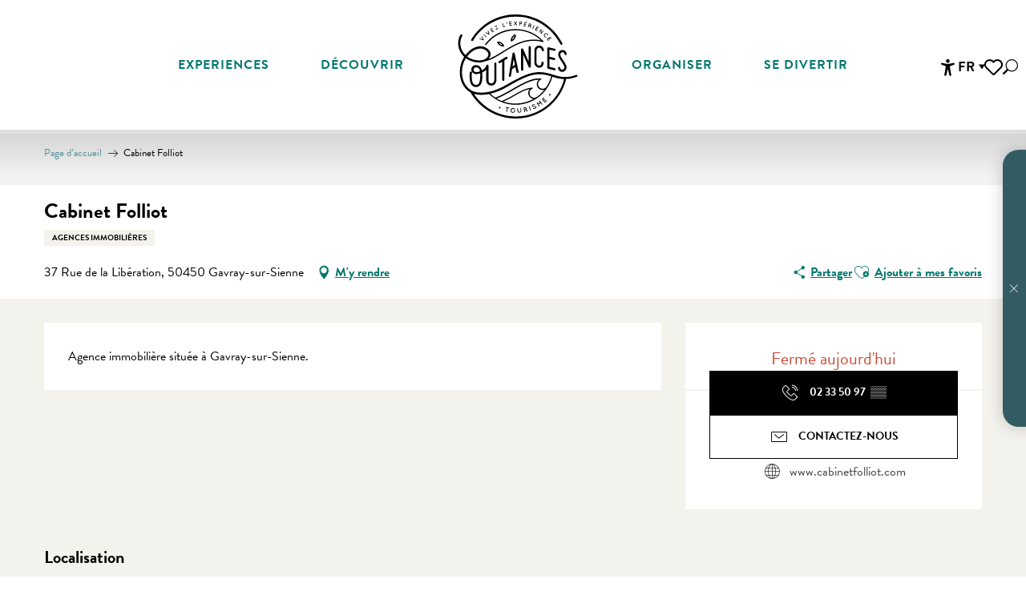

--- FILE ---
content_type: text/html; charset=UTF-8
request_url: https://www.tourisme-coutances.fr/offres/cabinet-folliot-gavray-sur-sienne-fr-5005220/
body_size: 76761
content:
<!doctype html>
<html class="no-js" lang="fr-FR"><head><script type="importmap">{"imports":{"jquery":"https:\/\/woody.cloudly.space\/app\/themes\/woody-theme\/src\/lib\/custom\/jquery@3.7.1.min.mjs","highcharts":"https:\/\/woody.cloudly.space\/app\/dist\/coutances\/addons\/woody-library\/static\/lib\/highcharts-12.1.2\/code\/es-modules\/masters\/highcharts.src.js","woody_library_filter":"https:\/\/woody.cloudly.space\/app\/dist\/coutances\/addons\/woody-library\/js\/filter.3dd4b7bece.js","woody_library_woody_component":"https:\/\/woody.cloudly.space\/app\/dist\/coutances\/addons\/woody-library\/js\/modules\/components\/woody-component.f868fc8be0.mjs","woody_library_woody_controller":"https:\/\/woody.cloudly.space\/app\/dist\/coutances\/addons\/woody-library\/js\/modules\/controllers\/woody-controller.2db0174bdc.mjs","woody_library_summary_map_manager":"https:\/\/woody.cloudly.space\/app\/dist\/coutances\/addons\/woody-library\/js\/modules\/managers\/summary\/summary-map-manager.84afb4d49a.mjs","woody_library_summary_accordion_manager":"https:\/\/woody.cloudly.space\/app\/dist\/coutances\/addons\/woody-library\/js\/modules\/managers\/summary\/summary-accordion-manager.9b68213f2a.mjs","woody_library_interactive_svg_component":"https:\/\/woody.cloudly.space\/app\/dist\/coutances\/addons\/woody-library\/js\/modules\/components\/interactive-svg\/interactive-svg-component.88c1dab784.mjs","woody_library_card_uniq_component":"https:\/\/woody.cloudly.space\/app\/dist\/coutances\/addons\/woody-library\/js\/modules\/components\/card\/card-uniq-component.c74c472f73.mjs","woody_library_card_toggler_component":"https:\/\/woody.cloudly.space\/app\/dist\/coutances\/addons\/woody-library\/js\/modules\/components\/card\/card-toggler-component.077fbca673.mjs","woody_library_card_slider_component":"https:\/\/woody.cloudly.space\/app\/dist\/coutances\/addons\/woody-library\/js\/modules\/components\/card\/card-slider-component.1fcbe821ee.mjs","woody_library_card_map_slider_component":"https:\/\/woody.cloudly.space\/app\/dist\/coutances\/addons\/woody-library\/js\/modules\/components\/card\/card-map-slider-component.mjs","woody_library_card_map_manager":"https:\/\/woody.cloudly.space\/app\/dist\/coutances\/addons\/woody-library\/js\/modules\/managers\/card\/card-map-manager.aa96fe0af2.mjs","woody_library_summary_controller":"https:\/\/woody.cloudly.space\/app\/dist\/coutances\/addons\/woody-library\/js\/modules\/controllers\/summary\/summary-controller.56dc30afe7.mjs","woody_library_focus_controller":"https:\/\/woody.cloudly.space\/app\/dist\/coutances\/addons\/woody-library\/js\/modules\/controllers\/focus\/focus-controller.779736d3ae.mjs","woody_library_focus_map_controller":"https:\/\/woody.cloudly.space\/app\/dist\/coutances\/addons\/woody-library\/js\/modules\/controllers\/focus\/focus-map-controller.fa756137c4.mjs","woody_library_focus_svg_controller":"https:\/\/woody.cloudly.space\/app\/dist\/coutances\/addons\/woody-library\/js\/modules\/controllers\/focus\/focus-svg-controller.e0e66f5917.mjs","woody_library_get_there_link_component":"https:\/\/woody.cloudly.space\/app\/dist\/coutances\/addons\/woody-library\/js\/modules\/components\/get-there\/get-there-link-component.236c7b036d.mjs","woody_library_reveal_component":"https:\/\/woody.cloudly.space\/app\/dist\/coutances\/addons\/woody-library\/js\/modules\/components\/reveal\/reveal-component.ae2427d122.mjs","woody_addon_touristicmaps_utils":"https:\/\/woody.cloudly.space\/app\/dist\/coutances\/addons\/woody-addon-touristicmaps\/js\/utils\/woody-addon-touristicmaps-utils.7b4d5b3788.mjs","woody_addon_touristicmaps_map_manager":"https:\/\/woody.cloudly.space\/app\/dist\/coutances\/addons\/woody-addon-touristicmaps\/js\/managers\/woody-addon-touristicmaps-map-manager.25def4f386.mjs","woody_addon_touristicmaps_map_component":"https:\/\/woody.cloudly.space\/app\/dist\/coutances\/addons\/woody-addon-touristicmaps\/js\/components\/woody-addon-touristicmaps-map-component.3be29cb99e.mjs","woody_addon_touristicmaps_map_control":"https:\/\/woody.cloudly.space\/app\/dist\/coutances\/addons\/woody-addon-touristicmaps\/js\/controls\/woody-addon-touristicmaps-map-control.3ad63029a2.mjs","woody_addon_touristicmaps_center_france_map_control":"https:\/\/woody.cloudly.space\/app\/dist\/coutances\/addons\/woody-addon-touristicmaps\/js\/controls\/woody-addon-touristicmaps-center-france-map-control.bfd154a095.mjs","woody_addon_touristicmaps_search_city_map_control":"https:\/\/woody.cloudly.space\/app\/dist\/coutances\/addons\/woody-addon-touristicmaps\/js\/controls\/woody-addon-touristicmaps-search-city-map-control.c837cfe0f5.mjs","woody_addon_roadbook_global":"https:\/\/woody.cloudly.space\/app\/dist\/coutances\/addons\/woody-addon-roadbook\/js\/woody-addon-roadbook-global.bac59b597b.mjs","woody_addon_roadbook_elements":"https:\/\/woody.cloudly.space\/app\/dist\/coutances\/addons\/woody-addon-roadbook\/js\/woody-addon-roadbook-elements.1ebf10e34f.mjs","woody_addon_roadbook_tools":"https:\/\/woody.cloudly.space\/app\/dist\/coutances\/addons\/woody-addon-roadbook\/js\/woody-addon-roadbook-tools.4c62973343.mjs","woody_addon_roadbook_feed":"https:\/\/woody.cloudly.space\/app\/dist\/coutances\/addons\/woody-addon-roadbook\/js\/woody-addon-roadbook-feed.9eef3d6cdb.mjs","woody_addon_roadbook_front":"https:\/\/woody.cloudly.space\/app\/dist\/coutances\/addons\/woody-addon-roadbook\/js\/woody-addon-roadbook-front.e97c97cdf2.mjs","woody_addon_roadbook_django":"https:\/\/woody.cloudly.space\/app\/dist\/coutances\/addons\/woody-addon-roadbook\/js\/woody-addon-roadbook-django.d8fae5bb70.mjs","woody_roadbook_sheet_list_controller":"https:\/\/woody.cloudly.space\/app\/dist\/coutances\/addons\/woody-addon-roadbook\/js\/controllers\/woody-roadbook-sheet-list-controller.a3aea218c2.mjs","woody_roadbook_map_global_controller":"https:\/\/woody.cloudly.space\/app\/dist\/coutances\/addons\/woody-addon-roadbook\/js\/controllers\/woody-roadbook-map-global-controller.ca5ca46b9e.mjs","woody_hawwwai_itinerary_elevation_chart_component":"https:\/\/woody.cloudly.space\/app\/dist\/coutances\/addons\/woody-addon-hawwwai\/js\/components\/woody-hawwwai-itinerary-elevation-chart-component.1b7e9b6c9a.mjs","woody_hawwwai_itinerary_reveal_controller":"https:\/\/woody.cloudly.space\/app\/dist\/coutances\/addons\/woody-addon-hawwwai\/js\/controllers\/woody-hawwwai-itinerary-reveal-controller.2d8a9d49dc.mjs","woody_hawwwai_itinerary_reveal_toggler_controller":"https:\/\/woody.cloudly.space\/app\/dist\/coutances\/addons\/woody-addon-hawwwai\/js\/controllers\/woody-hawwwai-itinerary-reveal-toggler-controller.26149551a6.mjs","woody_hawwwai_itinerary_pois_controller":"https:\/\/woody.cloudly.space\/app\/dist\/coutances\/addons\/woody-addon-hawwwai\/js\/controllers\/woody-hawwwai-itinerary-pois-controller.2dce389938.mjs","woody_lib_utils":"https:\/\/woody.cloudly.space\/app\/dist\/coutances\/addons\/woody-lib-utils\/js\/woody-lib-utils.93266841fa.mjs","woody_addon_search_engine_component":"https:\/\/woody.cloudly.space\/app\/dist\/coutances\/addons\/woody-addon-search\/js\/components\/woody-addon-search-engine-component.dc802f6a63.mjs","woody_addon_search_main":"https:\/\/woody.cloudly.space\/app\/dist\/coutances\/addons\/woody-addon-search\/js\/woody-addon-search-main.6ea2fe98ba.mjs","woody_addon_search_engine_input_component":"https:\/\/woody.cloudly.space\/app\/dist\/coutances\/addons\/woody-addon-search\/js\/components\/woody-addon-search-engine-input-component.1e6a90e877.mjs","woody_addon_search_engine_input_dropdown_component":"https:\/\/woody.cloudly.space\/app\/dist\/coutances\/addons\/woody-addon-search\/js\/components\/woody-addon-search-engine-input-dropdown-component.c7e89a83ab.mjs","woody_addon_search_engine_filters_component":"https:\/\/woody.cloudly.space\/app\/dist\/coutances\/addons\/woody-addon-search\/js\/components\/woody-addon-search-engine-filters-component.cc5fa80115.mjs","woody_addon_search_engine_results_component":"https:\/\/woody.cloudly.space\/app\/dist\/coutances\/addons\/woody-addon-search\/js\/components\/woody-addon-search-engine-results-component.7fe4b9df50.mjs","woody_addon_search_data_controller":"https:\/\/woody.cloudly.space\/app\/dist\/coutances\/addons\/woody-addon-search\/js\/controllers\/woody-addon-search-data-controller.a95f731a76.mjs","fuse.js":"https:\/\/woody.cloudly.space\/app\/dist\/coutances\/addons\/woody-addon-search\/static\/js\/fuse-v6.4.1\/fuse.esm.min.js","woody_addon_devtools_main":"https:\/\/woody.cloudly.space\/app\/dist\/coutances\/addons\/woody-addon-devtools\/js\/woody-addon-devtools-main.5ef617cfdb.mjs","woody_addon_devtools_tools":"https:\/\/woody.cloudly.space\/app\/dist\/coutances\/addons\/woody-addon-devtools\/js\/woody-addon-devtools-tools.54d58a68c5.mjs","woody_addon_devtools_color_palette":"https:\/\/woody.cloudly.space\/app\/dist\/coutances\/addons\/woody-addon-devtools\/js\/woody-addon-devtools-color-palette.a8a41da40b.mjs","woody_addon_devtools_style_shift":"https:\/\/woody.cloudly.space\/app\/dist\/coutances\/addons\/woody-addon-devtools\/js\/woody-addon-devtools-style-shift.c4f6081742.mjs","woody_addon_devtools_fake_touristic_sheet":"https:\/\/woody.cloudly.space\/app\/dist\/coutances\/addons\/woody-addon-devtools\/js\/woody-addon-devtools-fake-touristic-sheet.2cb516cd17.mjs","woody_addon_calendar_main":"https:\/\/woody.cloudly.space\/app\/dist\/coutances\/addons\/woody-addon-calendar\/js\/woody-addon-calendar-main.51b5f2278f.mjs","woody_addon_tides_timer":"https:\/\/woody.cloudly.space\/app\/dist\/coutances\/addons\/woody-addon-tides\/js\/woody-addon-tides-timer.f6e5c296ba.mjs","woody_addon_flowchart_main":"https:\/\/woody.cloudly.space\/app\/dist\/coutances\/addons\/woody-addon-flowchart\/js\/woody-addon-flowchart-main.de64f21c48.mjs","woody_addon_campaigns_blocks":"https:\/\/woody.cloudly.space\/app\/dist\/coutances\/addons\/woody-addon-claims\/js\/woody-addon-campaigns-blocks.cd7b0fdfb1.mjs","woody_addon_claims_blocks":"https:\/\/woody.cloudly.space\/app\/dist\/coutances\/addons\/woody-addon-claims\/js\/woody-addon-claims-blocks.d6b0ec349c.mjs","woody_addon_favorites_tools":"https:\/\/woody.cloudly.space\/app\/dist\/coutances\/addons\/woody-addon-favorites\/js\/woody-addon-favorites-tools.493a0ea33a.mjs","woody_addon_favorites_btn":"https:\/\/woody.cloudly.space\/app\/dist\/coutances\/addons\/woody-addon-favorites\/js\/woody-addon-favorites-btn.371d024552.mjs","woody_addon_favorites_cart":"https:\/\/woody.cloudly.space\/app\/dist\/coutances\/addons\/woody-addon-favorites\/js\/woody-addon-favorites-cart.76fc575ef3.mjs","woody_addon_favorites_sections":"https:\/\/woody.cloudly.space\/app\/dist\/coutances\/addons\/woody-addon-favorites\/js\/woody-addon-favorites-sections.3c8fc8f133.mjs"}}</script><title>Cabinet Folliot (Gavray-sur-Sienne) | Coutances Tourisme : Organisez vos vacances dans la Manche</title><script>window.globals={"ancestors":{"chapter1":"Offres SIT","chapter2":"ORG - Cabinet Folliot (Gavray-sur-Sienne) 5005220","chapter3":null},"current_lang":"fr","current_locale":"fr","current_locale_region":"fr_FR","env":"prod","languages":["fr","en","de"],"post_id":62822,"post_title":"ORG - Cabinet Folliot (Gavray-sur-Sienne) 5005220","post_type":"touristic_sheet","post_modified":"2025-12-11 04:55:33+01:00","sheet_id":5005220,"site_key":"coutances","tags":{"places":[],"seasons":[],"themes":[],"targets":[]},"woody_options_pages":{"search_url":6880,"tides_url":2546,"flowchart_url":5043,"weather_url":0,"favorites_url":6887},"search":{"api":{"uri":"https:\/\/api.tourism-system.com\/v2\/woody\/search\/fr\/v2","args":{"size":15,"threshold":0.5}}},"tmaps":{"url_api":"https:\/\/api.touristicmaps.com\/lib\/mod.mjs","url_api_lazy":"https:\/\/api.touristicmaps.com\/lib\/lazy.mjs"},"hawwwai":{"sheet_options":{"nearby_distance_max":5000}}}</script><script>(function(e){e.eskalad=e.eskalad?e.eskalad:[],e.eskalad.product="woody",e.eskalad.site_key=e.globals.site_key!==void 0?e.globals.site_key:"empty",e.eskalad.timestamp=l("eskalad_timestamp"),e.eskalad.timestamp==null&&(e.eskalad.timestamp=Math.floor(Date.now()/1e3),s("eskalad_timestamp",e.eskalad.timestamp)),e.eskalad.cid=l("eskalad_cid"),e.eskalad.cid==null&&e.eskalad.timestamp!==void 0&&(e.eskalad.cid=e.eskalad.timestamp,c()),e.eskalad.ga_consent=!0;function c(){e.eskalad.cid.toString().search("\\.")<=0&&fetch("/api/clientid").then(a=>a.json()).then(a=>{a.cid!==void 0&&(e.eskalad.cid=a.cid+"."+e.eskalad.cid,s("eskalad_cid",e.eskalad.cid))}).catch(function(a){console.error("Eskalad fetch: "+a.message)})}function l(a){if(e.localStorage!==void 0&&e.localStorage)try{let t=e.localStorage.getItem(a);return t=t==null||isNaN(t)||t==null||t==""?void 0:t,t}catch(t){console.error(["[ESKALAD]",t])}}function s(a,t){if(e.localStorage!==void 0&&e.localStorage)try{e.localStorage.removeItem(a),e.localStorage.setItem(a,t)}catch(d){console.error(["[ESKALAD]",d])}}})(window);
</script><script>document.addEventListener("DOMContentLoaded",function(){document.querySelectorAll("a[href='#consentframework'],a[href='#cmp']").forEach(function(e){e.removeAttribute("target");e.setAttribute("href","javascript:window.Sddan.cmp.displayUI();")})});</script><link rel="preconnect" href="https://cache.consentframework.com" crossorigin><link rel="preconnect" href="https://choices.consentframework.com" crossorigin><link rel="preconnect" href="https://fonts.gstatic.com" crossorigin><link rel="preconnect" href="https://fonts.googleapis.com" crossorigin><link rel="preconnect" href="https://www.googletagmanager.com" crossorigin><link rel="preconnect" href="https://woody.cloudly.space" crossorigin><link rel="preconnect" href="https://api.cloudly.space" crossorigin><script>window.dataLayer=window.dataLayer?window.dataLayer:[];window.dataLayer.push({"event":"globals","data":{"env":"prod","site_key":"coutances","page":{"id_page":62822,"name":"ORG &#8211; Cabinet Folliot (Gavray-sur-Sienne) #5005220","page_type":"touristic_sheet","tags":{"places":[],"seasons":[],"themes":[],"targets":[]}},"lang":"fr","rdbk":{"enable":false},"sheet":{"id_sheet":5005220,"id_sit":"COUTANCES-N0012NOR050V52MHS2","id_reservation":null,"name":"Cabinet Folliot - Gavray-sur-Sienne","type":"Organismes","bordereau":"ORG","city":"Gavray-sur-Sienne"}}});</script><script>(function(w,d,s,l,i) { w[l]=w[l]||[]; w[l].push({ 'gtm.start': new Date().getTime(),event: 'gtm.js' }); var f=d.getElementsByTagName(s)[0], j=d.createElement(s),dl=l!='dataLayer'? '&l='+l:''; j.async=true; j.src='https://www.googletagmanager.com/gtm.js?id='+i+dl; f.parentNode.insertBefore(j,f); })(window,document,'script','dataLayer','GTM-NJ8QV29');</script><link rel="canonical" href="https://www.tourisme-coutances.fr/offres/cabinet-folliot-gavray-sur-sienne-fr-5005220/"/><meta charset="UTF-8"/><meta http-equiv="X-UA-Compatible" content="IE=edge"/><meta name="generator" content="Raccourci Agency - WP"/><meta name="viewport" content="width=device-width,initial-scale=1"/><meta name="robots" content="max-snippet:-1, max-image-preview:large, max-video-preview:-1"/><meta property="og:type" content="website"/><meta property="og:url" content="https://www.tourisme-coutances.fr/offres/cabinet-folliot-gavray-sur-sienne-fr-5005220/"/><meta name="twitter:card" content="summary"/><meta property="og:site_name" content="Coutances Tourisme : Organisez vos vacances dans la Manche"/><meta property="og:locale" content="fr_FR"/><meta property="og:locale:alternate" content="en_GB"/><meta property="og:locale:alternate" content="de_DE"/><meta name="description" property="og:description" content="Agence immobilière située à Gavray-sur-Sienne."/><meta property="og:title" content="Cabinet Folliot - Gavray-sur-Sienne"/><meta name="twitter:title" content="Cabinet Folliot - Gavray-sur-Sienne"/><meta name="twitter:description" content="Agence immobilière située à Gavray-sur-Sienne."/><meta name="format-detection" content="telephone=no"/><meta property="og:image" content=""/><meta name="twitter:image" content=""/><meta name="thumbnail" content=""/><script type="application/ld+json" class="woody-schema-graph">{"@context":"https:\/\/schema.org","@graph":[{"@type":"WebSite","url":"https:\/\/www.tourisme-coutances.fr","name":"Coutances Tourisme : Organisez vos vacances dans la Manche","description":"Pr\u00e9parez vos vacances dans la Manche en Normandie entre bocage et plages. H\u00e9bergements, lieux de visite, loisirs, produits du terroir, animations, etc.","potentialAction":[{"@type":"SearchAction","target":"https:\/\/www.tourisme-coutances.fr\/rechercher\/?query={search_term_string}","query-input":"required name=search_term_string"}]},{"@type":"WebPage","url":"https:\/\/www.tourisme-coutances.fr\/offres\/cabinet-folliot-gavray-sur-sienne-fr-5005220\/","headline":"ORG \u2013 Cabinet Folliot (Gavray-sur-Sienne) #5005220 | Coutances Tourisme : Organisez vos vacances dans la Manche","inLanguage":"fr-FR","datePublished":"2025-12-11 03:55:33","dateModified":"2025-12-11 03:55:33","description":"Agence immobili\u00e8re situ\u00e9e \u00e0 Gavray-sur-Sienne."},{"@type":"LocalBusiness","name":"Cabinet Folliot","description":"Agence immobili\u00e8re situ\u00e9e \u00e0 Gavray-sur-Sienne.","url":"https:\/\/www.tourisme-coutances.fr\/offres\/cabinet-folliot-gavray-sur-sienne-fr-5005220\/","geo":{"@type":"GeoCoordinates","latitude":"48.90898","longitude":"-1.3501"},"address":{"@type":"PostalAddress","streetAddress":"37 Rue de la Lib\u00e9ration","addressLocality":"Gavray-sur-Sienne","postalCode":"50450","addressCountry":"FRANCE"},"location":{"@type":"Place","name":"Adresse","address":{"@type":"PostalAddress","streetAddress":"37 Rue de la Lib\u00e9ration","addressLocality":"Gavray-sur-Sienne","postalCode":"50450","addressCountry":"FRANCE"},"geo":{"@type":"GeoCoordinates","latitude":"48.90898","longitude":"-1.3501"}},"telephone":["02 33 50 97 00"]}]}</script><style>img:is([sizes="auto" i], [sizes^="auto," i]) { contain-intrinsic-size: 3000px 1500px }</style><link rel="alternate" href="https://www.tourisme-coutances.fr/offres/cabinet-folliot-gavray-sur-sienne-fr-5005220/" hreflang="fr" /><link rel="alternate" href="https://www.tourisme-coutances.com/offers/cabinet-folliot-gavray-sur-sienne-en-5005220/" hreflang="en" /><link rel="alternate" href="https://www.tourisme-coutances.de/angebote/cabinet-folliot-gavray-sur-sienne-de-5005220/" hreflang="de" /><script>
window._wpemojiSettings = {"baseUrl":"https:\/\/s.w.org\/images\/core\/emoji\/16.0.1\/72x72\/","ext":".png","svgUrl":"https:\/\/s.w.org\/images\/core\/emoji\/16.0.1\/svg\/","svgExt":".svg","source":{"concatemoji":"https:\/\/www.tourisme-coutances.fr\/wp\/wp-includes\/js\/wp-emoji-release.min.js?ver=6.8.2"}};
/*! This file is auto-generated */
!function(s,n){var o,i,e;function c(e){try{var t={supportTests:e,timestamp:(new Date).valueOf()};sessionStorage.setItem(o,JSON.stringify(t))}catch(e){}}function p(e,t,n){e.clearRect(0,0,e.canvas.width,e.canvas.height),e.fillText(t,0,0);var t=new Uint32Array(e.getImageData(0,0,e.canvas.width,e.canvas.height).data),a=(e.clearRect(0,0,e.canvas.width,e.canvas.height),e.fillText(n,0,0),new Uint32Array(e.getImageData(0,0,e.canvas.width,e.canvas.height).data));return t.every(function(e,t){return e===a[t]})}function u(e,t){e.clearRect(0,0,e.canvas.width,e.canvas.height),e.fillText(t,0,0);for(var n=e.getImageData(16,16,1,1),a=0;a<n.data.length;a++)if(0!==n.data[a])return!1;return!0}function f(e,t,n,a){switch(t){case"flag":return n(e,"\ud83c\udff3\ufe0f\u200d\u26a7\ufe0f","\ud83c\udff3\ufe0f\u200b\u26a7\ufe0f")?!1:!n(e,"\ud83c\udde8\ud83c\uddf6","\ud83c\udde8\u200b\ud83c\uddf6")&&!n(e,"\ud83c\udff4\udb40\udc67\udb40\udc62\udb40\udc65\udb40\udc6e\udb40\udc67\udb40\udc7f","\ud83c\udff4\u200b\udb40\udc67\u200b\udb40\udc62\u200b\udb40\udc65\u200b\udb40\udc6e\u200b\udb40\udc67\u200b\udb40\udc7f");case"emoji":return!a(e,"\ud83e\udedf")}return!1}function g(e,t,n,a){var r="undefined"!=typeof WorkerGlobalScope&&self instanceof WorkerGlobalScope?new OffscreenCanvas(300,150):s.createElement("canvas"),o=r.getContext("2d",{willReadFrequently:!0}),i=(o.textBaseline="top",o.font="600 32px Arial",{});return e.forEach(function(e){i[e]=t(o,e,n,a)}),i}function t(e){var t=s.createElement("script");t.src=e,t.defer=!0,s.head.appendChild(t)}"undefined"!=typeof Promise&&(o="wpEmojiSettingsSupports",i=["flag","emoji"],n.supports={everything:!0,everythingExceptFlag:!0},e=new Promise(function(e){s.addEventListener("DOMContentLoaded",e,{once:!0})}),new Promise(function(t){var n=function(){try{var e=JSON.parse(sessionStorage.getItem(o));if("object"==typeof e&&"number"==typeof e.timestamp&&(new Date).valueOf()<e.timestamp+604800&&"object"==typeof e.supportTests)return e.supportTests}catch(e){}return null}();if(!n){if("undefined"!=typeof Worker&&"undefined"!=typeof OffscreenCanvas&&"undefined"!=typeof URL&&URL.createObjectURL&&"undefined"!=typeof Blob)try{var e="postMessage("+g.toString()+"("+[JSON.stringify(i),f.toString(),p.toString(),u.toString()].join(",")+"));",a=new Blob([e],{type:"text/javascript"}),r=new Worker(URL.createObjectURL(a),{name:"wpTestEmojiSupports"});return void(r.onmessage=function(e){c(n=e.data),r.terminate(),t(n)})}catch(e){}c(n=g(i,f,p,u))}t(n)}).then(function(e){for(var t in e)n.supports[t]=e[t],n.supports.everything=n.supports.everything&&n.supports[t],"flag"!==t&&(n.supports.everythingExceptFlag=n.supports.everythingExceptFlag&&n.supports[t]);n.supports.everythingExceptFlag=n.supports.everythingExceptFlag&&!n.supports.flag,n.DOMReady=!1,n.readyCallback=function(){n.DOMReady=!0}}).then(function(){return e}).then(function(){var e;n.supports.everything||(n.readyCallback(),(e=n.source||{}).concatemoji?t(e.concatemoji):e.wpemoji&&e.twemoji&&(t(e.twemoji),t(e.wpemoji)))}))}((window,document),window._wpemojiSettings);
</script><link rel='preload' as='style' onload='this.onload=null;this.rel="stylesheet"' id='addon-search-stylesheet-css' href='https://woody.cloudly.space/app/dist/coutances/addons/woody-addon-search/css/woody-addon-search.3c0e3d2c84.css?ver=3.1.32' media='screen' /><noscript><link rel='stylesheet' id='addon-search-stylesheet-css' href='https://woody.cloudly.space/app/dist/coutances/addons/woody-addon-search/css/woody-addon-search.3c0e3d2c84.css?ver=3.1.32' media='screen' /></noscript><link rel='preload' as='style' onload='this.onload=null;this.rel="stylesheet"' id='addon-touristicmaps-stylesheet-css' href='https://woody.cloudly.space/app/dist/coutances/addons/woody-addon-touristicmaps/css/woody-addon-touristicmaps.42aea2a6d2.css?ver=2.0.19' media='all' /><noscript><link rel='stylesheet' id='addon-touristicmaps-stylesheet-css' href='https://woody.cloudly.space/app/dist/coutances/addons/woody-addon-touristicmaps/css/woody-addon-touristicmaps.42aea2a6d2.css?ver=2.0.19' media='all' /></noscript><link rel='stylesheet' id='access-config-stylesheet-css' href='https://woody.cloudly.space/app/dist/coutances/addons/woody-addon-accessibility/css/accessconfig.8a6ef5d070.css?ver=1.0.11' media='all' /><link rel='preload' as='style' onload='this.onload=null;this.rel="stylesheet"' id='addon-calendar-stylesheet-css' href='https://woody.cloudly.space/app/dist/coutances/addons/woody-addon-calendar/css/woody-addon-calendar.61f5dfee28.css' media='all' /><noscript><link rel='stylesheet' id='addon-calendar-stylesheet-css' href='https://woody.cloudly.space/app/dist/coutances/addons/woody-addon-calendar/css/woody-addon-calendar.61f5dfee28.css' media='all' /></noscript><link rel='preload' as='style' onload='this.onload=null;this.rel="stylesheet"' id='addon-hawwwai-stylesheet-css' href='https://woody.cloudly.space/app/dist/coutances/addons/woody-addon-hawwwai/css/front/woody-addon-hawwwai.ebf78ef83d.css?ver=3.4.107' media='all' /><noscript><link rel='stylesheet' id='addon-hawwwai-stylesheet-css' href='https://woody.cloudly.space/app/dist/coutances/addons/woody-addon-hawwwai/css/front/woody-addon-hawwwai.ebf78ef83d.css?ver=3.4.107' media='all' /></noscript><link rel='preload' as='style' onload='this.onload=null;this.rel="stylesheet"' id='addon-hawwwai-stylesheet-iti-css' href='https://woody.cloudly.space/app/dist/coutances/addons/woody-addon-hawwwai/css/front/woody-addon-hawwwai-iti.551a3c1b6d.css?ver=3.4.107' media='all' /><noscript><link rel='stylesheet' id='addon-hawwwai-stylesheet-iti-css' href='https://woody.cloudly.space/app/dist/coutances/addons/woody-addon-hawwwai/css/front/woody-addon-hawwwai-iti.551a3c1b6d.css?ver=3.4.107' media='all' /></noscript><link rel='preload' as='style' onload='this.onload=null;this.rel="stylesheet"' id='addon-tides-stylesheet-css' href='https://woody.cloudly.space/app/dist/coutances/addons/woody-addon-tides/css/woody-addon-tides.f9945f3c0d.css' media='all' /><noscript><link rel='stylesheet' id='addon-tides-stylesheet-css' href='https://woody.cloudly.space/app/dist/coutances/addons/woody-addon-tides/css/woody-addon-tides.f9945f3c0d.css' media='all' /></noscript><link rel='preload' as='style' onload='this.onload=null;this.rel="stylesheet"' id='addon-campaigns-stylesheet-css' href='https://woody.cloudly.space/app/dist/coutances/addons/woody-addon-claims/css/woody-addon-campaigns.1a1f82fdef.css' media='all' /><noscript><link rel='stylesheet' id='addon-campaigns-stylesheet-css' href='https://woody.cloudly.space/app/dist/coutances/addons/woody-addon-claims/css/woody-addon-campaigns.1a1f82fdef.css' media='all' /></noscript><link rel='stylesheet' id='swiper-style-main-css' href='https://woody.cloudly.space/app/dist/coutances/static/swiper/swiper-bundle.min.css?ver=12.0.2' media='screen' /><link rel='stylesheet' id='main-stylesheet-chunk-0-css' href='https://woody.cloudly.space/app/dist/coutances/css/main_chunk_1.744b654c7f.css' media='screen' /><link rel='stylesheet' id='main-stylesheet-chunk-1-css' href='https://woody.cloudly.space/app/dist/coutances/css/main_chunk_2.990b7f3efc.css' media='screen' /><link rel='stylesheet' id='main-stylesheet-chunk-2-css' href='https://woody.cloudly.space/app/dist/coutances/css/main_chunk_3.8544f550af.css' media='screen' /><link rel='preload' as='style' onload='this.onload=null;this.rel="stylesheet"' id='wicon-stylesheet-css' href='https://woody.cloudly.space/app/dist/coutances/css/wicon.fb73e9ff86.css' media='screen' /><noscript><link rel='stylesheet' id='wicon-stylesheet-css' href='https://woody.cloudly.space/app/dist/coutances/css/wicon.fb73e9ff86.css' media='screen' /></noscript><link rel='stylesheet' id='print-stylesheet-css' href='https://woody.cloudly.space/app/dist/coutances/css/print.f6f47df82d.css' media='print' /><script defer src="https://woody.cloudly.space/app/dist/coutances/addons/woody-addon-search/js/woody-addon-search.3155b7e4dc.js?ver=3.1.32" id="addon-search-javascripts-js"></script><script defer src="https://woody.cloudly.space/app/themes/woody-theme/src/js/static/obf.min.js?ver=2.3.174" id="obf-js"></script><script defer src="https://woody.cloudly.space/app/dist/coutances/addons/woody-addon-eskalad/js/events/eskalad.c2bde38840.js?ver=6.3.3" id="woody-addon-eskalad-js"></script><script defer src="https://woody.cloudly.space/app/dist/coutances/addons/woody-addon-eskalad/js/events/eskalad-page.5d2af865c3.js?ver=6.3.3" id="woody-addon-eskalad-page-js"></script><script defer src="https://woody.cloudly.space/app/dist/coutances/addons/woody-addon-accessibility/js/accessconfig.e8abd16e72.js?ver=1.0.11" id="access-config-js"></script><script type="module" src="https://woody.cloudly.space/app/dist/coutances/addons/woody-addon-calendar/js/woody-addon-calendar.ec70f7271e.mjs?ver=2.1.0" id="addon-calendar-javascripts-js"></script><script id="jquery-js-before">
window.siteConfig = {"site_key":"coutances","login":"public_coutances_website","password":"79c5e52970140b1cee750bfde6bf605c","token":"YjdkMzQ2OWY1MGQ5OkVrSUdYMTFWWmdWYVJSQllERlFCUUd0QlhBUkdXUkJjOlZRNEhCbEVEQzE4Q0FGVU5VbFZWVUZGVERsTUZVZ0pkQndFR1ZRSUdEQVU9","mapProviderKeys":{"otmKey":"8c3f7736a219aaa00cdc4dcd61ab776b037f35e0899124b99448dc4131dc7dea","gmKey":"AIzaSyBMx446Q--mQj9mzuZhb7BGVDxac6NfFYc"},"api_url":"https:\/\/api.tourism-system.com","api_render_url":"https:\/\/api.tourism-system.com","current_lang":"fr","current_season":null,"languages":["fr","en","de"],"pll_options":{"browser":0,"rewrite":1,"hide_default":0,"force_lang":3,"redirect_lang":1,"media_support":1,"uninstall":0,"sync":["taxonomies"],"post_types":["touristic_sheet","short_link","woody_topic","woody_rdbk_leaflets","woody_rdbk_feeds","testimony","profile"],"taxonomies":["themes","places","seasons","targets","expression_category","profile_category","leaflet_category","visitor_category","accommodation_category","mobility_category","channel_category","trip_duration"],"domains":{"fr":"https:\/\/www.tourisme-coutances.fr","en":"https:\/\/www.tourisme-coutances.com","de":"https:\/\/www.tourisme-coutances.de"},"version":"3.5.4","first_activation":1613058327,"media":{"duplicate":0},"default_lang":"fr","previous_version":"3.5.3"}};
window.useLeafletLibrary=1;window.DrupalAngularConfig=window.DrupalAngularConfig || {};window.DrupalAngularConfig.mapProviderKeys={"otmKey":"8c3f7736a219aaa00cdc4dcd61ab776b037f35e0899124b99448dc4131dc7dea","gmKey":"AIzaSyBMx446Q--mQj9mzuZhb7BGVDxac6NfFYc"};
</script><script type="module" src="https://woody.cloudly.space/app/themes/woody-theme/src/lib/custom/jquery@3.7.1.min.mjs" id="jquery-js"></script><script defer src="https://woody.cloudly.space/app/themes/woody-theme/src/lib/custom/moment-with-locales@2.22.2.min.js" id="jsdelivr_moment-js"></script><script id="woody-addon-hawwwai-sheet-js-extra">
var __hw = {"SECTIONS.TOURISM.SHEET.PERIODS.TODAY":"Aujourd'hui","SECTIONS.TOURISM.SHEET.PERIODS.HAPPENING":"A lieu","SECTIONS.TOURISM.SHEET.PERIODS.ENDED":"Termin\u00e9","SECTIONS.TOURISM.SHEET.PERIODS.ENDED_FOR_TODAY":"Termin\u00e9 pour aujourd'hui","SECTIONS.TOURISM.SHEET.PERIODS.FROM_TODAY":"\u00c0 partir d'aujourd'hui","SECTIONS.TOURISM.SHEET.PERIODS.FROM":"Du","SECTIONS.TOURISM.SHEET.PERIODS.UNTIL_TODAY":"Aujourd'hui","SECTIONS.TOURISM.SHEET.PERIODS.TO":"jusqu'\u00e0","SECTIONS.TOURISM.SHEET.PERIODS.UNTIL":"au","SECTIONS.TOURISM.SHEET.PERIODS.UNTIL_LONG":"jusqu'au","SECTIONS.TOURISM.SHEET.PERIODS.ON":"Le","SECTIONS.TOURISM.SHEET.PERIODS.OPENED":"Ouvert","SECTIONS.TOURISM.SHEET.PERIODS.CLOSED":"Ferm\u00e9","SECTIONS.TOURISM.SHEET.PERIODS.CLOSEDFORTODAY":"Ferm\u00e9 pour aujourd'hui","SECTIONS.TOURISM.SHEET.PERIODS.UNDEFINED":"Horaires non d\u00e9finis","SECTIONS.TOURISM.SHEET.PERIODS.NOW":"En ce moment","GLOBAL.TIMES.TO":"jusqu'\u00e0"};
</script><script type="module" src="https://woody.cloudly.space/app/dist/coutances/addons/woody-addon-hawwwai/js/woody-addon-hawwwai-sheet.8b4192203b.mjs?ver=3.4.107" id="woody-addon-hawwwai-sheet-js"></script><script defer src="https://woody.cloudly.space/app/dist/coutances/addons/woody-addon-hawwwai/js/availabilities.4f2c3e2914.js?ver=3.4.107" id="hawwwai-availabilities-js"></script><script defer src="https://woody.cloudly.space/app/dist/coutances/addons/woody-addon-tides/js/woody-addon-tides.37b35374cb.js?ver=3.3.7" id="addon-tides-javascripts-js"></script><script type="module" src="https://woody.cloudly.space/app/dist/coutances/addons/woody-addon-flowchart/js/woody-addon-flowchart.1c8454670a.mjs?ver=2.1.0" id="addon-flowchart-javascripts-js"></script><script defer src="https://woody.cloudly.space/app/dist/coutances/static/swiper/swiper-bundle.min.js?ver=12.0.2" id="jsdelivr_swiper-js"></script><script type="module" src="https://woody.cloudly.space/app/dist/coutances/addons/woody-addon-claims/js/woody-addon-claims.094619d2c3.mjs" id="addon-claims-javascripts-js"></script><script type="module" src="https://woody.cloudly.space/app/dist/coutances/addons/woody-addon-favorites/js/woody-addon-favorites.c46dfed72b.mjs" id="addon-favorites-javascripts-js"></script><script defer src="//gadget.open-system.fr/widgets-libs/rel/noyau-1.0.min.js" id="AllianceReseaux-js"></script><script defer src="https://woody.cloudly.space/app/themes/woody-theme/src/lib/npm/flatpickr/dist/flatpickr.min.js?ver=4.5.7" id="jsdelivr_flatpickr-js"></script><script defer src="https://woody.cloudly.space/app/themes/woody-theme/src/lib/npm/flatpickr/dist/l10n/fr.js?ver=4.5.7" id="jsdelivr_flatpickr_l10n-js"></script><script defer src="https://woody.cloudly.space/app/themes/woody-theme/src/lib/custom/nouislider@10.1.0.min.js" id="jsdelivr_nouislider-js"></script><script defer src="https://woody.cloudly.space/app/themes/woody-theme/src/lib/custom/lazysizes@4.1.2.min.js" id="jsdelivr_lazysizes-js"></script><script defer src="https://woody.cloudly.space/app/themes/woody-theme/src/lib/custom/moment-timezone-with-data.min.js" id="jsdelivr_moment_tz-js"></script><script defer src="https://woody.cloudly.space/app/themes/woody-theme/src/lib/custom/js.cookie@2.2.1.min.js" id="jsdelivr_jscookie-js"></script><script defer src="https://woody.cloudly.space/app/themes/woody-theme/src/lib/custom/rellax@1.10.1.min.js" id="jsdelivr_rellax-js"></script><script defer src="https://woody.cloudly.space/app/themes/woody-theme/src/lib/custom/iframeResizer@4.3.7.min.js?ver=4.3.7" id="jsdelivr_iframeresizer-js"></script><script defer src="https://woody.cloudly.space/app/themes/woody-theme/src/lib/npm/plyr/dist/plyr.min.js?ver=3.6.8" id="jsdelivr_plyr-js"></script><script defer src="https://woody.cloudly.space/wp/wp-includes/js/dist/hooks.min.js?ver=4d63a3d491d11ffd8ac6" id="wp-hooks-js"></script><script defer src="https://woody.cloudly.space/wp/wp-includes/js/dist/i18n.min.js?ver=5e580eb46a90c2b997e6" id="wp-i18n-js"></script><script defer src="https://woody.cloudly.space/app/themes/woody-theme/src/js/static/i18n-ltr.min.js?ver=2.3.174" id="wp-i18n-ltr-js"></script><script id="main-modules-js-extra">
var WoodyMainJsModules = {"jquery":{"path":"https:\/\/www.tourisme-coutances.fr\/app\/themes\/woody-theme\/src\/lib\/custom\/jquery@3.7.1.min.mjs"},"highcharts":{"path":"https:\/\/www.tourisme-coutances.fr\/app\/dist\/coutances\/addons\/woody-library\/static\/lib\/highcharts-12.1.2\/code\/es-modules\/masters\/highcharts.src.js"},"woody_library_filter":{"path":"https:\/\/www.tourisme-coutances.fr\/app\/dist\/coutances\/addons\/woody-library\/js\/filter.3dd4b7bece.js"},"woody_library_woody_component":{"path":"https:\/\/www.tourisme-coutances.fr\/app\/dist\/coutances\/addons\/woody-library\/js\/modules\/components\/woody-component.f868fc8be0.mjs"},"woody_library_woody_controller":{"path":"https:\/\/www.tourisme-coutances.fr\/app\/dist\/coutances\/addons\/woody-library\/js\/modules\/controllers\/woody-controller.2db0174bdc.mjs"},"woody_library_summary_map_manager":{"path":"https:\/\/www.tourisme-coutances.fr\/app\/dist\/coutances\/addons\/woody-library\/js\/modules\/managers\/summary\/summary-map-manager.84afb4d49a.mjs"},"woody_library_summary_accordion_manager":{"path":"https:\/\/www.tourisme-coutances.fr\/app\/dist\/coutances\/addons\/woody-library\/js\/modules\/managers\/summary\/summary-accordion-manager.9b68213f2a.mjs"},"woody_library_interactive_svg_component":{"path":"https:\/\/www.tourisme-coutances.fr\/app\/dist\/coutances\/addons\/woody-library\/js\/modules\/components\/interactive-svg\/interactive-svg-component.88c1dab784.mjs","component":"woody-interactive-svg"},"woody_library_card_uniq_component":{"path":"https:\/\/www.tourisme-coutances.fr\/app\/dist\/coutances\/addons\/woody-library\/js\/modules\/components\/card\/card-uniq-component.c74c472f73.mjs","component":"woody-card-uniq"},"woody_library_card_toggler_component":{"path":"https:\/\/www.tourisme-coutances.fr\/app\/dist\/coutances\/addons\/woody-library\/js\/modules\/components\/card\/card-toggler-component.077fbca673.mjs","component":"woody-card-toggler"},"woody_library_card_slider_component":{"path":"https:\/\/www.tourisme-coutances.fr\/app\/dist\/coutances\/addons\/woody-library\/js\/modules\/components\/card\/card-slider-component.1fcbe821ee.mjs","component":"woody-card-slider"},"woody_library_card_map_slider_component":{"path":"https:\/\/www.tourisme-coutances.fr\/app\/dist\/coutances\/addons\/woody-library\/js\/modules\/components\/card\/card-map-slider-component.mjs","component":"woody-card-map-slider"},"woody_library_card_map_manager":{"path":"https:\/\/www.tourisme-coutances.fr\/app\/dist\/coutances\/addons\/woody-library\/js\/modules\/managers\/card\/card-map-manager.aa96fe0af2.mjs"},"woody_library_summary_controller":{"path":"https:\/\/www.tourisme-coutances.fr\/app\/dist\/coutances\/addons\/woody-library\/js\/modules\/controllers\/summary\/summary-controller.56dc30afe7.mjs","controller":"woody_library_summary_controller"},"woody_library_focus_controller":{"path":"https:\/\/www.tourisme-coutances.fr\/app\/dist\/coutances\/addons\/woody-library\/js\/modules\/controllers\/focus\/focus-controller.779736d3ae.mjs","controller":"woody_library_focus_controller"},"woody_library_focus_map_controller":{"path":"https:\/\/www.tourisme-coutances.fr\/app\/dist\/coutances\/addons\/woody-library\/js\/modules\/controllers\/focus\/focus-map-controller.fa756137c4.mjs","controller":"woody_library_focus_map_controller"},"woody_library_focus_svg_controller":{"path":"https:\/\/www.tourisme-coutances.fr\/app\/dist\/coutances\/addons\/woody-library\/js\/modules\/controllers\/focus\/focus-svg-controller.e0e66f5917.mjs","controller":"woody_library_focus_svg_controller"},"woody_library_get_there_link_component":{"path":"https:\/\/www.tourisme-coutances.fr\/app\/dist\/coutances\/addons\/woody-library\/js\/modules\/components\/get-there\/get-there-link-component.236c7b036d.mjs","component":"woody-get-there-link"},"woody_library_reveal_component":{"path":"https:\/\/www.tourisme-coutances.fr\/app\/dist\/coutances\/addons\/woody-library\/js\/modules\/components\/reveal\/reveal-component.ae2427d122.mjs","component":"woody-reveal"},"woody_addon_touristicmaps_utils":{"path":"https:\/\/www.tourisme-coutances.fr\/app\/dist\/coutances\/addons\/woody-addon-touristicmaps\/js\/utils\/woody-addon-touristicmaps-utils.7b4d5b3788.mjs"},"woody_addon_touristicmaps_map_manager":{"path":"https:\/\/www.tourisme-coutances.fr\/app\/dist\/coutances\/addons\/woody-addon-touristicmaps\/js\/managers\/woody-addon-touristicmaps-map-manager.25def4f386.mjs"},"woody_addon_touristicmaps_map_component":{"path":"https:\/\/www.tourisme-coutances.fr\/app\/dist\/coutances\/addons\/woody-addon-touristicmaps\/js\/components\/woody-addon-touristicmaps-map-component.3be29cb99e.mjs","component":"woody-map"},"woody_addon_touristicmaps_map_control":{"path":"https:\/\/www.tourisme-coutances.fr\/app\/dist\/coutances\/addons\/woody-addon-touristicmaps\/js\/controls\/woody-addon-touristicmaps-map-control.3ad63029a2.mjs"},"woody_addon_touristicmaps_center_france_map_control":{"path":"https:\/\/www.tourisme-coutances.fr\/app\/dist\/coutances\/addons\/woody-addon-touristicmaps\/js\/controls\/woody-addon-touristicmaps-center-france-map-control.bfd154a095.mjs"},"woody_addon_touristicmaps_search_city_map_control":{"path":"https:\/\/www.tourisme-coutances.fr\/app\/dist\/coutances\/addons\/woody-addon-touristicmaps\/js\/controls\/woody-addon-touristicmaps-search-city-map-control.c837cfe0f5.mjs"},"woody_addon_roadbook_global":{"path":"https:\/\/www.tourisme-coutances.fr\/app\/dist\/coutances\/addons\/woody-addon-roadbook\/js\/woody-addon-roadbook-global.bac59b597b.mjs"},"woody_addon_roadbook_elements":{"path":"https:\/\/www.tourisme-coutances.fr\/app\/dist\/coutances\/addons\/woody-addon-roadbook\/js\/woody-addon-roadbook-elements.1ebf10e34f.mjs"},"woody_addon_roadbook_tools":{"path":"https:\/\/www.tourisme-coutances.fr\/app\/dist\/coutances\/addons\/woody-addon-roadbook\/js\/woody-addon-roadbook-tools.4c62973343.mjs"},"woody_addon_roadbook_feed":{"path":"https:\/\/www.tourisme-coutances.fr\/app\/dist\/coutances\/addons\/woody-addon-roadbook\/js\/woody-addon-roadbook-feed.9eef3d6cdb.mjs"},"woody_addon_roadbook_front":{"path":"https:\/\/www.tourisme-coutances.fr\/app\/dist\/coutances\/addons\/woody-addon-roadbook\/js\/woody-addon-roadbook-front.e97c97cdf2.mjs"},"woody_addon_roadbook_django":{"path":"https:\/\/www.tourisme-coutances.fr\/app\/dist\/coutances\/addons\/woody-addon-roadbook\/js\/woody-addon-roadbook-django.d8fae5bb70.mjs"},"woody_roadbook_sheet_list_controller":{"path":"https:\/\/www.tourisme-coutances.fr\/app\/dist\/coutances\/addons\/woody-addon-roadbook\/js\/controllers\/woody-roadbook-sheet-list-controller.a3aea218c2.mjs","controller":"woody_roadbook_sheet_list_controller"},"woody_roadbook_map_global_controller":{"path":"https:\/\/www.tourisme-coutances.fr\/app\/dist\/coutances\/addons\/woody-addon-roadbook\/js\/controllers\/woody-roadbook-map-global-controller.ca5ca46b9e.mjs","controller":"woody_roadbook_map_global_controller"},"woody_hawwwai_itinerary_elevation_chart_component":{"path":"https:\/\/www.tourisme-coutances.fr\/app\/dist\/coutances\/addons\/woody-addon-hawwwai\/js\/components\/woody-hawwwai-itinerary-elevation-chart-component.1b7e9b6c9a.mjs","component":"woody-hawwwai-itinerary-elevation-chart"},"woody_hawwwai_itinerary_reveal_controller":{"path":"https:\/\/www.tourisme-coutances.fr\/app\/dist\/coutances\/addons\/woody-addon-hawwwai\/js\/controllers\/woody-hawwwai-itinerary-reveal-controller.2d8a9d49dc.mjs","controller":"woody_hawwwai_itinerary_reveal_controller"},"woody_hawwwai_itinerary_reveal_toggler_controller":{"path":"https:\/\/www.tourisme-coutances.fr\/app\/dist\/coutances\/addons\/woody-addon-hawwwai\/js\/controllers\/woody-hawwwai-itinerary-reveal-toggler-controller.26149551a6.mjs","controller":"woody_hawwwai_itinerary_reveal_toggler_controller"},"woody_hawwwai_itinerary_pois_controller":{"path":"https:\/\/www.tourisme-coutances.fr\/app\/dist\/coutances\/addons\/woody-addon-hawwwai\/js\/controllers\/woody-hawwwai-itinerary-pois-controller.2dce389938.mjs","controller":"woody_hawwwai_itinerary_pois_controller"}};
</script><script type="module" src="https://woody.cloudly.space/app/dist/coutances/addons/woody-library/js/modules/main.9a249a7be1.mjs" id="main-modules-js"></script><script type="module" src="https://woody.cloudly.space/app/dist/coutances/js/main.5902699e2f.mjs" id="main-javascripts-js"></script><link rel="icon" type="image/x-icon" href="https://woody.cloudly.space/app/dist/coutances/favicon/favicon/favicon.5fe250b932.ico"><link rel="icon" type="image/png" sizes="16x16" href="https://woody.cloudly.space/app/dist/coutances/favicon/favicon/favicon-16x16.5217030100.png"><link rel="icon" type="image/png" sizes="32x32" href="https://woody.cloudly.space/app/dist/coutances/favicon/favicon/favicon-32x32.84266cf36f.png"><link rel="icon" type="image/png" sizes="48x48" href="https://woody.cloudly.space/app/dist/coutances/favicon/favicon/favicon-48x48.7b3cfb354d.png"><link rel="apple-touch-icon" sizes="57x57" href="https://woody.cloudly.space/app/dist/coutances/favicon/favicon/apple-touch-icon-57x57.b333556f7e.png"><link rel="apple-touch-icon" sizes="60x60" href="https://woody.cloudly.space/app/dist/coutances/favicon/favicon/apple-touch-icon-60x60.c43cdd83b0.png"><link rel="apple-touch-icon" sizes="72x72" href="https://woody.cloudly.space/app/dist/coutances/favicon/favicon/apple-touch-icon-72x72.587ce49f6c.png"><link rel="apple-touch-icon" sizes="76x76" href="https://woody.cloudly.space/app/dist/coutances/favicon/favicon/apple-touch-icon-76x76.1e80f1a493.png"><link rel="apple-touch-icon" sizes="114x114" href="https://woody.cloudly.space/app/dist/coutances/favicon/favicon/apple-touch-icon-114x114.e20b3be36d.png"><link rel="apple-touch-icon" sizes="120x120" href="https://woody.cloudly.space/app/dist/coutances/favicon/favicon/apple-touch-icon-120x120.12cd0529ee.png"><link rel="apple-touch-icon" sizes="144x144" href="https://woody.cloudly.space/app/dist/coutances/favicon/favicon/apple-touch-icon-144x144.3273e4c240.png"><link rel="apple-touch-icon" sizes="152x152" href="https://woody.cloudly.space/app/dist/coutances/favicon/favicon/apple-touch-icon-152x152.3daedef617.png"><link rel="apple-touch-icon" sizes="167x167" href="https://woody.cloudly.space/app/dist/coutances/favicon/favicon/apple-touch-icon-167x167.07890fd671.png"><link rel="apple-touch-icon" sizes="180x180" href="https://woody.cloudly.space/app/dist/coutances/favicon/favicon/apple-touch-icon-180x180.af0ad6e48e.png"><link rel="apple-touch-icon" sizes="1024x1024" href="https://woody.cloudly.space/app/dist/coutances/favicon/favicon/apple-touch-icon-1024x1024.717b2af3d0.png"></head><body class="wp-singular touristic_sheet-template-default single single-touristic_sheet postid-62822 wp-theme-woody-theme wp-child-theme-coutances menus-v2 prod apirender apirender-wordpress woody-hawwwai-sheet sheet-v2 sheet-org">
            <noscript><iframe src="https://www.googletagmanager.com/ns.html?id=GTM-NJ8QV29" height="0" width="0" style="display:none;visibility:hidden"></iframe></noscript>
        
            
    
    <div class="main-wrapper flex-container flex-dir-column">
                                <div class="woody-component-headnavs">
    
    <a href="#" class="screen-reader-text skip-link woody-component-button primary normal" aria-label="Aller directement au contenu principal de la page">
     <span class="button-label"> Aller au contenu principal</span>
    </a>

    
                        <ul class="tools list-unstyled flex-container align-middle">
                                                                                        <li >
                                                                    <div id="widget-panier"></div>
                                                            </li>
                                                                                                                                                                                                                                                                                                                            <li class="access-tool"><div class="woody-component-accessibility-block" id="accessconfig" data-accessconfig-params='{ "Prefix": "a42-ac", "ContainerClass": "accessconfig-reveal", "ModalCloseButton": "", "ModalTitle": "", "FormFieldset": "", "FormFieldsetLegend": "", "FormRadio" : ""}'>
    <button aria-label="Accessibilité" title="Accessibilité" data-accessconfig-button="true" class="accessconfig-button wicon wicon-103-accessibilite">
        <span class="show-for-sr">Accessibilité</span>
    </button>
</div>
</li>
                                                                    <li class="favorites-tool"><div class="woody-component-favorites-block tpl_01">
            <a class="woody-favorites-cart" href="https://www.tourisme-coutances.fr/mes-favoris/" data-favtarget="https://www.tourisme-coutances.fr/mes-favoris/" title="Favoris" data-label="Favoris">
                                    <div>
                <i class="wicon wicon-060-favoris" aria-hidden="true"></i>
                <span class="show-for-sr">Voir les favoris</span>
                <span class="counter is-empty"></span>
            </div>
                </a>
    </div>
</li>
                                                    <li class="search-tool"><div class="search-toggler-wrapper woody-component-esSearch-block">
    <span role="button" aria-label="Recherche" class="esSearch-button results-toggler" data-label="Recherche" title="Recherche" tabindex="0">
        <span class="wicon wicon-053-loupe-par-defaut search-icon"></span>
        <span class="button-label" data-label="Recherche"></span>
    </span>
</div>
</li>
                                                    <li class="lang_switcher-tool"><div class="woody-lang_switcher woody-lang_switcher-reveal tpl_01" data-label="Langue" role="button" aria-label="Choix de la langue"><div class="lang_switcher-button" data-label="Langue"  tabindex="0"><div class="fr" data-lang="fr">fr</div></div></div></li>
                                            </ul>
            
    

            <header role="banner" class="woody-component-header menus-v2 site-header " >
    <div class="main-menu-wrapper ">

        
        <nav role="navigation" class="top-bar title-bar " id="main-menu">
            <ul class="main-menu-list flex-container horizontal align-center align-middle wrap fullwidth-dropdowns">
                                                        <li class="menu-item is-submenu-parent" role="button">
                        <a class="menuLink" href="https://www.tourisme-coutances.fr/vivez-lexperience/" target="_self" data-post-id="2430">
                                                                                                                                                <span class="menuLink-title">Experiences</span>
                                                        
                                                    </a>
                                                    <div class="submenu-wrapper" aria-expanded="false">
                                
                                <ul class="submenu-grid one-by-one " data-link-parent="2430" data-title="Experiences" role="menu">
                                                                            
<li class="submenu-block submenu-block-links-list tpl_01 bg-lightgray submenu-item-delay isRel padd-all-md align-center " data-position="grid-col-start-2 grid-col-end-5 grid-row-start-1 grid-row-end-13" role="menuitem" aria-label="menuitem">
    
        <div class="submenu-block-header text-left submenu-item-delay">
                    <span class="submenu-block-title">
                                Selon vos envies
            </span>
            </div>
    <ul class="submenu-block-content justify-items-left" data-columns="1cols" role="menu">
                    <li class="submenu-item submenu-item-delay">
            <a href="https://www.tourisme-coutances.fr/vivez-lexperience/en-bord-de-mer/grandes-marees-dhiver-venez-profiter-du-spectacle/" target="_self" data-post-id="19927" aria-label="Grandes marées d'hiver : Venez profiter du spectacle !" role="menuitem">
                 <div class="submenu-titles"><div class="submenu-texts flex-container align-middle"><span class="submenu-title">Grandes marées d'hiver : Venez profiter du spectacle !</span></div></div>            </a>
        </li>
            <li class="submenu-item submenu-item-delay">
            <a href="https://www.tourisme-coutances.fr/vivez-lexperience/en-bord-de-mer/lhiver-en-bord-de-mer/" target="_self" data-post-id="21961" aria-label="L'hiver en bord de mer" role="menuitem">
                 <div class="submenu-titles"><div class="submenu-texts flex-container align-middle"><span class="submenu-title">L'hiver en bord de mer</span></div></div>            </a>
        </li>
            <li class="submenu-item submenu-item-delay">
            <a href="https://www.tourisme-coutances.fr/vivez-lexperience/du-patrimoine/ouvert-meme-lhiver/" target="_self" data-post-id="36209" aria-label="Ouvert même l'hiver !" role="menuitem">
                 <div class="submenu-titles"><div class="submenu-texts flex-container align-middle"><span class="submenu-title">Ouvert même l'hiver !</span></div></div>            </a>
        </li>
            <li class="submenu-item submenu-item-delay">
            <a href="https://www.tourisme-coutances.fr/vivez-lexperience/lifestyle/nouveaute-bols/" target="_self" data-post-id="85481" aria-label="Nouveauté à la boutique : des bols à oreilles aux couleurs de la Manche" role="menuitem">
                 <div class="submenu-titles"><div class="submenu-texts flex-container align-middle"><span class="submenu-title">Nouveauté à la boutique : des bols à oreilles aux couleurs de la Manche</span></div></div>            </a>
        </li>
            <li class="submenu-item submenu-item-delay">
            <a href="https://www.tourisme-coutances.fr/vivez-lexperience/en-bord-de-mer/bienfaits-mer-sante/" target="_self" data-post-id="51121" aria-label="5 bienfaits de la mer sur notre santé !" role="menuitem">
                 <div class="submenu-titles"><div class="submenu-texts flex-container align-middle"><span class="submenu-title">5 bienfaits de la mer sur notre santé !</span></div></div>            </a>
        </li>
        </ul>

    </li>

                                                                            
<li class="submenu-block submenu-block-images-list tpl_04 " data-position="grid-col-start-5 grid-col-end-12 grid-row-start-1 grid-row-end-13" role="menuitem" aria-label="menuitem">
    
        <ul class="submenu-block-content " data-columns="5cols" role="menu">
                    <li class="card overlayedCard submenu-item submenu-item-delay">
            <a class="card-link isRel bg-black" href="https://www.tourisme-coutances.fr/vivez-lexperience/au-fil-de-lactu/" target="_self" data-post-id="2455" aria-label="Au fil de l'actu !" role="menuitem">
                                                            <figure aria-label="Une collection de gourdes élégantes et colorées, parfaites pour rester hydraté." itemscope itemtype="http://schema.org/ImageObject" aria-hidden="true" class="isRel imageObject cardMediaWrapper"
    ><noscript><img class="imageObject-img img-responsive a42-ac-replace-img" src="https://woody.cloudly.space/app/uploads/coutances/2021/03/thumbs/bouteilles-isothermes-qwetch-coutances-tourisme-8-640x640.jpg" alt="Gourdes Qwetch de la boutique de Coutances Tourisme" itemprop="thumbnail"/></noscript><img class="imageObject-img img-responsive lazyload a42-ac-replace-img" src="https://woody.cloudly.space/app/themes/woody-theme/src/img/blank/ratio_square.webp" data-src="https://woody.cloudly.space/app/uploads/coutances/2021/03/thumbs/bouteilles-isothermes-qwetch-coutances-tourisme-8-640x640.jpg" data-sizes="auto" data-srcset="https://woody.cloudly.space/app/uploads/coutances/2021/03/thumbs/bouteilles-isothermes-qwetch-coutances-tourisme-8-360x360.jpg 360w, https://woody.cloudly.space/app/uploads/coutances/2021/03/thumbs/bouteilles-isothermes-qwetch-coutances-tourisme-8-640x640.jpg 640w, https://woody.cloudly.space/app/uploads/coutances/2021/03/thumbs/bouteilles-isothermes-qwetch-coutances-tourisme-8-1200x1200.webp 1200w" alt="Gourdes Qwetch de la boutique de Coutances Tourisme" itemprop="thumbnail"/><meta itemprop="datePublished" content="2021-03-31 13:01:12"><span class="hide imageObject-description" itemprop="description" data-nosnippet>Cinq gourdes de différentes couleurs (bleu clair, vert menthe, orange, vert olive et gris foncé) sont alignées sur une surface noire. Chaque gourde a un design unique avec des motifs et du texte gravés. À gauche, il y a un vase avec des branches séchées.</span><figcaption class="imageObject-caption flex-container align-middle isAbs bottom left hide" tabindex="0" data-nosnippet><span class="imageObject-icon copyright-icon flex-container align-center align-middle">©</span><span class="imageObject-text imageObject-description" itemprop="caption">Une collection de gourdes élégantes et colorées, parfaites pour rester hydraté.</span></figcaption></figure>                                                    <div class="card-section submenu-item-section fullcenterbox">
                    <div class="card-titles"><div class="card-texts flex-container flex-dir-column"><span class="card-title">Au fil de l'actu !</span></div></div>                </div>
            </a>
        </li>
            <li class="card overlayedCard submenu-item submenu-item-delay">
            <a class="card-link isRel bg-black" href="https://www.tourisme-coutances.fr/vivez-lexperience/en-bord-de-mer/" target="_self" data-post-id="2431" aria-label="En bord de mer" role="menuitem">
                                                            <figure aria-label="Une journée ensoleillée à la plage avec des enfants qui s'amusent avec un cerf-volant." itemscope itemtype="http://schema.org/ImageObject" aria-hidden="true" class="isRel imageObject cardMediaWrapper"
    ><noscript><img class="imageObject-img img-responsive a42-ac-replace-img" src="https://woody.cloudly.space/app/uploads/coutances/2021/04/thumbs/plage-dannoville-640x640.jpg" alt="Plage de Annoville, enfants jouant au cerf-volant" itemprop="thumbnail"/></noscript><img class="imageObject-img img-responsive lazyload a42-ac-replace-img" src="https://woody.cloudly.space/app/themes/woody-theme/src/img/blank/ratio_square.webp" data-src="https://woody.cloudly.space/app/uploads/coutances/2021/04/thumbs/plage-dannoville-640x640.jpg" data-sizes="auto" data-srcset="https://woody.cloudly.space/app/uploads/coutances/2021/04/thumbs/plage-dannoville-360x360.jpg 360w, https://woody.cloudly.space/app/uploads/coutances/2021/04/thumbs/plage-dannoville-640x640.jpg 640w, https://woody.cloudly.space/app/uploads/coutances/2021/04/thumbs/plage-dannoville-1200x1200.jpg 1200w" alt="Plage de Annoville, enfants jouant au cerf-volant" itemprop="thumbnail"/><meta itemprop="datePublished" content="2021-04-08 07:44:32"><span class="hide imageObject-description" itemprop="description" data-nosnippet>Trois enfants jouent avec un cerf-volant sur une plage de sable. Le ciel est bleu avec quelques nuages. La mer est calme avec de petites vagues qui viennent lécher le rivage. En arrière-plan, on voit des dunes de sable vertes.</span><figcaption class="imageObject-caption flex-container align-middle isAbs bottom left hide" tabindex="0" data-nosnippet><span class="imageObject-icon copyright-icon flex-container align-center align-middle">©</span><span class="imageObject-text imageObject-description" itemprop="caption">Une journée ensoleillée à la plage avec des enfants qui s'amusent avec un cerf-volant.</span></figcaption></figure>                                                    <div class="card-section submenu-item-section fullcenterbox">
                    <div class="card-titles"><div class="card-texts flex-container flex-dir-column"><span class="card-title">En bord de mer</span></div></div>                </div>
            </a>
        </li>
            <li class="card overlayedCard submenu-item submenu-item-delay">
            <a class="card-link isRel bg-black" href="https://www.tourisme-coutances.fr/vivez-lexperience/en-famille-avec-les-enfants/" target="_self" data-post-id="13433" aria-label="En famille / avec les enfants" role="menuitem">
                                                            <figure aria-label="Une journée ensoleillée à la plage avec un château de sable impressionnant." itemscope itemtype="http://schema.org/ImageObject" aria-hidden="true" class="isRel imageObject cardMediaWrapper"
    ><noscript><img class="imageObject-img img-responsive a42-ac-replace-img" src="https://woody.cloudly.space/app/uploads/coutances/2021/04/thumbs/rh0a9657-640x640.jpg" alt="Un grand château de sable sur la plage d'Agon Coutainville" itemprop="thumbnail"/></noscript><img class="imageObject-img img-responsive lazyload a42-ac-replace-img" src="https://woody.cloudly.space/app/themes/woody-theme/src/img/blank/ratio_square.webp" data-src="https://woody.cloudly.space/app/uploads/coutances/2021/04/thumbs/rh0a9657-640x640.jpg" data-sizes="auto" data-srcset="https://woody.cloudly.space/app/uploads/coutances/2021/04/thumbs/rh0a9657-360x360.jpg 360w, https://woody.cloudly.space/app/uploads/coutances/2021/04/thumbs/rh0a9657-640x640.jpg 640w, https://woody.cloudly.space/app/uploads/coutances/2021/04/thumbs/rh0a9657-1200x1200.jpg 1200w" alt="Un grand château de sable sur la plage d'Agon Coutainville" itemprop="thumbnail"/><meta itemprop="datePublished" content="2021-04-27 12:05:34"><span class="hide imageObject-description" itemprop="description" data-nosnippet>Une grande structure de château de sable est construite sur une plage de sable fin. Plusieurs personnes, dont des adultes et des enfants, sont rassemblées autour du château. La plage est animée avec des gens qui se baignent et se détendent sous un ciel bleu clair. Des serviettes de plage, des seaux et des pelles sont dispersés autour de la zone.</span><figcaption class="imageObject-caption flex-container align-middle isAbs bottom left hide" tabindex="0" data-nosnippet><span class="imageObject-icon copyright-icon flex-container align-center align-middle">©</span><span class="imageObject-text imageObject-description" itemprop="caption">Une journée ensoleillée à la plage avec un château de sable impressionnant.</span></figcaption></figure>                                                    <div class="card-section submenu-item-section fullcenterbox">
                    <div class="card-titles"><div class="card-texts flex-container flex-dir-column"><span class="card-title">En famille / avec les enfants</span></div></div>                </div>
            </a>
        </li>
            <li class="card overlayedCard submenu-item submenu-item-delay">
            <a class="card-link isRel bg-black" href="https://www.tourisme-coutances.fr/vivez-lexperience/en-balade/" target="_self" data-post-id="2437" aria-label="En Balade et pour les sportifs" role="menuitem">
                                                            <figure aria-label="Un chemin de sable blanc serpente à travers les dunes, offrant une vue imprenable sur l'horizon." itemscope itemtype="http://schema.org/ImageObject" aria-hidden="true" class="isRel imageObject cardMediaWrapper"
    ><noscript><img class="imageObject-img img-responsive a42-ac-replace-img" src="https://woody.cloudly.space/app/uploads/coutances/2021/04/thumbs/aymeric-picot-reportage2020-havredegeffoses-04085-640x640.jpg" alt="Chemin de sable dans le havre de Geffosses" itemprop="thumbnail"/></noscript><img class="imageObject-img img-responsive lazyload a42-ac-replace-img" src="https://woody.cloudly.space/app/themes/woody-theme/src/img/blank/ratio_square.webp" data-src="https://woody.cloudly.space/app/uploads/coutances/2021/04/thumbs/aymeric-picot-reportage2020-havredegeffoses-04085-640x640.jpg" data-sizes="auto" data-srcset="https://woody.cloudly.space/app/uploads/coutances/2021/04/thumbs/aymeric-picot-reportage2020-havredegeffoses-04085-360x360.jpg 360w, https://woody.cloudly.space/app/uploads/coutances/2021/04/thumbs/aymeric-picot-reportage2020-havredegeffoses-04085-640x640.jpg 640w, https://woody.cloudly.space/app/uploads/coutances/2021/04/thumbs/aymeric-picot-reportage2020-havredegeffoses-04085-1200x1200.jpg 1200w" alt="Chemin de sable dans le havre de Geffosses" itemprop="thumbnail"/><meta itemprop="datePublished" content="2021-04-23 09:52:00"><span class="hide imageObject-description" itemprop="description" data-nosnippet>Un sentier de sable blanc traverse une vaste étendue de dunes. Les herbes hautes et les plantes se balancent doucement sous le vent. Le ciel est partiellement nuageux, avec des nuages blancs et gris qui se mêlent à un ciel bleu clair. L'horizon lointain est visible au-delà des dunes.</span><figcaption class="imageObject-caption flex-container align-middle isAbs bottom left hide" tabindex="0" data-nosnippet><span class="imageObject-icon copyright-icon flex-container align-center align-middle">©</span><span class="imageObject-text imageObject-description" itemprop="caption">Un chemin de sable blanc serpente à travers les dunes, offrant une vue imprenable sur l'horizon.</span></figcaption></figure>                                                    <div class="card-section submenu-item-section fullcenterbox">
                    <div class="card-titles"><div class="card-texts flex-container flex-dir-column"><span class="card-title">En Balade et pour les sportifs</span></div></div>                </div>
            </a>
        </li>
            <li class="card overlayedCard submenu-item submenu-item-delay">
            <a class="card-link isRel bg-black" href="https://www.tourisme-coutances.fr/vivez-lexperience/lifestyle/" target="_self" data-post-id="20935" aria-label="Lifestyle et organisation" role="menuitem">
                                                            <figure aria-label="Un moment de détente avec un bon livre, un café et des croissants." itemscope itemtype="http://schema.org/ImageObject" aria-hidden="true" class="isRel imageObject cardMediaWrapper"
    ><noscript><img class="imageObject-img img-responsive a42-ac-replace-img" src="https://woody.cloudly.space/app/uploads/coutances/2021/10/thumbs/nmg-network-rs7jerrq-xi-unsplash-640x640.jpg" alt="Personne lisant un magazine à une table avec un café et des croissants" itemprop="thumbnail"/></noscript><img class="imageObject-img img-responsive lazyload a42-ac-replace-img" src="https://woody.cloudly.space/app/themes/woody-theme/src/img/blank/ratio_square.webp" data-src="https://woody.cloudly.space/app/uploads/coutances/2021/10/thumbs/nmg-network-rs7jerrq-xi-unsplash-640x640.jpg" data-sizes="auto" data-srcset="https://woody.cloudly.space/app/uploads/coutances/2021/10/thumbs/nmg-network-rs7jerrq-xi-unsplash-360x360.jpg 360w, https://woody.cloudly.space/app/uploads/coutances/2021/10/thumbs/nmg-network-rs7jerrq-xi-unsplash-640x640.jpg 640w, https://woody.cloudly.space/app/uploads/coutances/2021/10/thumbs/nmg-network-rs7jerrq-xi-unsplash-1200x1200.jpg 1200w" alt="Personne lisant un magazine à une table avec un café et des croissants" itemprop="thumbnail"/><meta itemprop="datePublished" content="2021-10-26 06:31:24"><span class="hide imageObject-description" itemprop="description" data-nosnippet>Une personne est assise à une table ronde en marbre avec un livre ou un magazine ouvert devant elle. Sur la table, il y a une tasse de café avec une mousse en forme de cœur, un verre d'eau, un plateau en bois avec une cuillère, et une assiette avec deux croissants. La personne porte un manteau à carreaux et des gants. Le sol est carrelé avec un motif géométrique.</span><figcaption class="imageObject-caption flex-container align-middle isAbs bottom left hide" tabindex="0" data-nosnippet><span class="imageObject-icon copyright-icon flex-container align-center align-middle">©</span><span class="imageObject-text imageObject-description" itemprop="caption">Un moment de détente avec un bon livre, un café et des croissants.</span></figcaption></figure>                                                    <div class="card-section submenu-item-section fullcenterbox">
                    <div class="card-titles"><div class="card-texts flex-container flex-dir-column"><span class="card-title">Lifestyle et organisation</span></div></div>                </div>
            </a>
        </li>
            <li class="card overlayedCard submenu-item submenu-item-delay">
            <a class="card-link isRel bg-black" href="https://www.tourisme-coutances.fr/vivez-lexperience/de-la-gourmandise/" target="_self" data-post-id="2444" aria-label="De la gourmandise" role="menuitem">
                                                            <figure aria-label="Un repas raffiné servi sur une terrasse en bois." itemscope itemtype="http://schema.org/ImageObject" aria-hidden="true" class="isRel imageObject cardMediaWrapper"
    ><noscript><img class="imageObject-img img-responsive a42-ac-replace-img" src="https://woody.cloudly.space/app/uploads/coutances/2021/03/thumbs/instameet-juillet-2020-gastronomie-plat-restaurant-salicorne-640x640.jpg" alt="Assiette de poisson avec sauce et accompagnements" itemprop="thumbnail"/></noscript><img class="imageObject-img img-responsive lazyload a42-ac-replace-img" src="https://woody.cloudly.space/app/themes/woody-theme/src/img/blank/ratio_square.webp" data-src="https://woody.cloudly.space/app/uploads/coutances/2021/03/thumbs/instameet-juillet-2020-gastronomie-plat-restaurant-salicorne-640x640.jpg" data-sizes="auto" data-srcset="https://woody.cloudly.space/app/uploads/coutances/2021/03/thumbs/instameet-juillet-2020-gastronomie-plat-restaurant-salicorne-360x360.jpg 360w, https://woody.cloudly.space/app/uploads/coutances/2021/03/thumbs/instameet-juillet-2020-gastronomie-plat-restaurant-salicorne-640x640.jpg 640w, https://woody.cloudly.space/app/uploads/coutances/2021/03/thumbs/instameet-juillet-2020-gastronomie-plat-restaurant-salicorne-1200x1200.jpg 1200w" alt="Assiette de poisson avec sauce et accompagnements" itemprop="thumbnail"/><meta itemprop="datePublished" content="2021-03-31 12:50:14"><span class="hide imageObject-description" itemprop="description" data-nosnippet>Une assiette blanche avec un bord gris présente un plat de poisson cuit à la vapeur, nappé d'une sauce crémeuse. À côté, il y a une purée de légumes jaunes et une petite portion de légumes verts. La table en bois est dressée avec des verres à vin, des couverts et une serviette blanche.</span><figcaption class="imageObject-caption flex-container align-middle isAbs bottom left hide" tabindex="0" data-nosnippet><span class="imageObject-icon copyright-icon flex-container align-center align-middle">©</span><span class="imageObject-text imageObject-description" itemprop="caption">Un repas raffiné servi sur une terrasse en bois.</span></figcaption></figure>                                                    <div class="card-section submenu-item-section fullcenterbox">
                    <div class="card-titles"><div class="card-texts flex-container flex-dir-column"><span class="card-title">De la gourmandise</span></div></div>                </div>
            </a>
        </li>
            <li class="card overlayedCard submenu-item submenu-item-delay">
            <a class="card-link isRel bg-black" href="https://www.tourisme-coutances.fr/vivez-lexperience/du-patrimoine/" target="_self" data-post-id="2434" aria-label="Du patrimoine" role="menuitem">
                                                            <figure aria-label="Les arches de cette ruine gothique offrent une vue spectaculaire sur le ciel." itemscope itemtype="http://schema.org/ImageObject" aria-hidden="true" class="isRel imageObject cardMediaWrapper"
    ><noscript><img class="imageObject-img img-responsive a42-ac-replace-img" src="https://woody.cloudly.space/app/uploads/coutances/2021/03/thumbs/dscf1038xt-640x640.jpg" alt="Vue vers le ciel à travers les arches des ruines de l'abbaye de Hambye" itemprop="thumbnail"/></noscript><img class="imageObject-img img-responsive lazyload a42-ac-replace-img" src="https://woody.cloudly.space/app/themes/woody-theme/src/img/blank/ratio_square.webp" data-src="https://woody.cloudly.space/app/uploads/coutances/2021/03/thumbs/dscf1038xt-640x640.jpg" data-sizes="auto" data-srcset="https://woody.cloudly.space/app/uploads/coutances/2021/03/thumbs/dscf1038xt-360x360.jpg 360w, https://woody.cloudly.space/app/uploads/coutances/2021/03/thumbs/dscf1038xt-640x640.jpg 640w, https://woody.cloudly.space/app/uploads/coutances/2021/03/thumbs/dscf1038xt-1200x1200.jpg 1200w" alt="Vue vers le ciel à travers les arches des ruines de l'abbaye de Hambye" itemprop="thumbnail"/><meta itemprop="datePublished" content="2021-03-31 12:11:57"><span class="hide imageObject-description" itemprop="description" data-nosnippet>Vue vers le ciel à travers les arches d'une ruine gothique. Les colonnes et les arches en pierre sont bien conservées, offrant un contraste saisissant avec le ciel bleu et les nuages blancs. La structure semble être celle d'une ancienne église ou cathédrale.</span><figcaption class="imageObject-caption flex-container align-middle isAbs bottom left hide" tabindex="0" data-nosnippet><span class="imageObject-icon copyright-icon flex-container align-center align-middle">©</span><span class="imageObject-text imageObject-description" itemprop="caption">Les arches de cette ruine gothique offrent une vue spectaculaire sur le ciel.</span></figcaption></figure>                                                    <div class="card-section submenu-item-section fullcenterbox">
                    <div class="card-titles"><div class="card-texts flex-container flex-dir-column"><span class="card-title">Du patrimoine</span></div></div>                </div>
            </a>
        </li>
            <li class="card overlayedCard submenu-item submenu-item-delay">
            <a class="card-link isRel bg-black" href="https://www.tourisme-coutances.fr/vivez-lexperience/autour-chez-nous/" target="_self" data-post-id="2452" aria-label="Autour de chez nous" role="menuitem">
                                                            <figure aria-label="Le Mont Saint-Michel se dresse fièrement sur son île, entouré par la plage." itemscope itemtype="http://schema.org/ImageObject" aria-hidden="true" class="isRel imageObject cardMediaWrapper"
    ><noscript><img class="imageObject-img img-responsive a42-ac-replace-img" src="https://woody.cloudly.space/app/uploads/coutances/2021/03/thumbs/island-2762864-640x640.jpg" alt="Mont Saint-Michel avec des visiteurs sur la plage" itemprop="thumbnail"/></noscript><img class="imageObject-img img-responsive lazyload a42-ac-replace-img" src="https://woody.cloudly.space/app/themes/woody-theme/src/img/blank/ratio_square.webp" data-src="https://woody.cloudly.space/app/uploads/coutances/2021/03/thumbs/island-2762864-640x640.jpg" data-sizes="auto" data-srcset="https://woody.cloudly.space/app/uploads/coutances/2021/03/thumbs/island-2762864-360x360.jpg 360w, https://woody.cloudly.space/app/uploads/coutances/2021/03/thumbs/island-2762864-640x640.jpg 640w, https://woody.cloudly.space/app/uploads/coutances/2021/03/thumbs/island-2762864-1200x1200.jpg 1200w" alt="Mont Saint-Michel avec des visiteurs sur la plage" itemprop="thumbnail"/><meta itemprop="datePublished" content="2021-03-24 08:46:00"><span class="hide imageObject-description" itemprop="description" data-nosnippet>Le Mont Saint-Michel, une abbaye médiévale, se dresse sur une île rocheuse entourée par la plage. Des visiteurs marchent sur le sable, et l'abbaye est visible avec ses murs de pierre et ses toits pointus. Le ciel est partiellement nuageux.</span><figcaption class="imageObject-caption flex-container align-middle isAbs bottom left hide" tabindex="0" data-nosnippet><span class="imageObject-icon copyright-icon flex-container align-center align-middle">©</span><span class="imageObject-text imageObject-description" itemprop="caption">Le Mont Saint-Michel se dresse fièrement sur son île, entouré par la plage.</span></figcaption></figure>                                                    <div class="card-section submenu-item-section fullcenterbox">
                    <div class="card-titles"><div class="card-texts flex-container flex-dir-column"><span class="card-title">Autour de chez nous</span></div></div>                </div>
            </a>
        </li>
            <li class="card overlayedCard submenu-item submenu-item-delay">
            <a class="card-link isRel bg-black" href="https://www.tourisme-coutances.fr/vivez-lexperience/en-musique/" target="_self" data-post-id="2442" aria-label="En musique" role="menuitem">
                                                            <figure aria-label="L'Ensemble de cuivres Broken joue devant un public enthousiaste." itemscope itemtype="http://schema.org/ImageObject" aria-hidden="true" class="isRel imageObject cardMediaWrapper"
    ><noscript><img class="imageObject-img img-responsive a42-ac-replace-img" src="https://woody.cloudly.space/app/uploads/coutances/2021/03/thumbs/broken-brass-ensemble-pierre-ducret-640x640.jpg" alt="Broken Brass" itemprop="thumbnail"/></noscript><img class="imageObject-img img-responsive lazyload a42-ac-replace-img" src="https://woody.cloudly.space/app/themes/woody-theme/src/img/blank/ratio_square.webp" data-src="https://woody.cloudly.space/app/uploads/coutances/2021/03/thumbs/broken-brass-ensemble-pierre-ducret-640x640.jpg" data-sizes="auto" data-srcset="https://woody.cloudly.space/app/uploads/coutances/2021/03/thumbs/broken-brass-ensemble-pierre-ducret-360x360.jpg 360w, https://woody.cloudly.space/app/uploads/coutances/2021/03/thumbs/broken-brass-ensemble-pierre-ducret-640x640.jpg 640w, https://woody.cloudly.space/app/uploads/coutances/2021/03/thumbs/broken-brass-ensemble-pierre-ducret-1200x1200.jpg 1200w" alt="Broken Brass" itemprop="thumbnail"/><meta itemprop="datePublished" content="2021-03-31 12:38:44"><span class="hide imageObject-description" itemprop="description" data-nosnippet>Un groupe de musiciens joue des instruments à vent tels que des trombones, des saxophones et des tubas. Ils sont assis sur l'herbe devant un public nombreux. Un panneau indique 'Broken Brass Ensemble'.</span><figcaption class="imageObject-caption flex-container align-middle isAbs bottom left hide" tabindex="0" data-nosnippet><span class="imageObject-icon copyright-icon flex-container align-center align-middle">©</span><span class="imageObject-text imageObject-description" itemprop="caption">L'Ensemble de cuivres Broken joue devant un public enthousiaste.</span></figcaption></figure>                                                    <div class="card-section submenu-item-section fullcenterbox">
                    <div class="card-titles"><div class="card-texts flex-container flex-dir-column"><span class="card-title">En musique</span></div></div>                </div>
            </a>
        </li>
        </ul>

    </li>

                                                                            
                                                                            
                                                                    </ul>
                            </div>
                                            </li>
                                                        <li class="menu-item is-submenu-parent" role="button">
                        <a class="menuLink" href="https://www.tourisme-coutances.fr/decouvrez-les-incontournables/" target="_self" data-post-id="2537">
                                                                                                                                                <span class="menuLink-title">Découvrir</span>
                                                        
                                                    </a>
                                                    <div class="submenu-wrapper" aria-expanded="false">
                                
                                <ul class="submenu-grid one-by-one " data-link-parent="2537" data-title="Découvrir" role="menu">
                                                                            
<li class="submenu-block submenu-block-links-list tpl_01 bg-lightgray submenu-item-delay isRel padd-all-md " data-position="grid-col-start-2 grid-col-end-6 grid-row-start-1 grid-row-end-6" role="menuitem" aria-label="menuitem">
    
        <div class="submenu-block-header text-left submenu-item-delay">
                    <span class="submenu-block-title">
                                L'essence du territoire
            </span>
            </div>
    <ul class="submenu-block-content justify-items-left" data-columns="2cols" role="menu">
                    <li class="submenu-item submenu-item-delay">
            <a href="https://www.tourisme-coutances.fr/decouvrez-les-incontournables/decouvrir-cathedrale-de-coutances/" target="_self" data-post-id="2538" aria-label="Cathédrale de Coutances" role="menuitem">
                 <div class="submenu-titles"><div class="submenu-texts flex-container align-middle"><span class="submenu-title">Cathédrale de Coutances</span></div></div>            </a>
        </li>
            <li class="submenu-item submenu-item-delay">
            <a href="https://www.tourisme-coutances.fr/decouvrez-les-incontournables/marees/" target="_self" data-post-id="2544" aria-label="Marées" role="menuitem">
                 <div class="submenu-titles"><div class="submenu-texts flex-container align-middle"><span class="submenu-title">Marées</span></div></div>            </a>
        </li>
            <li class="submenu-item submenu-item-delay">
            <a href="https://www.tourisme-coutances.fr/decouvrez-les-incontournables/peche-a-pied/" target="_self" data-post-id="2549" aria-label="Pêche a pied" role="menuitem">
                 <div class="submenu-titles"><div class="submenu-texts flex-container align-middle"><span class="submenu-title">Pêche a pied</span></div></div>            </a>
        </li>
            <li class="submenu-item submenu-item-delay">
            <a href="https://www.tourisme-coutances.fr/decouvrez-les-incontournables/les-plages/" target="_self" data-post-id="2554" aria-label="Les plages" role="menuitem">
                 <div class="submenu-titles"><div class="submenu-texts flex-container align-middle"><span class="submenu-title">Les plages</span></div></div>            </a>
        </li>
            <li class="submenu-item submenu-item-delay">
            <a href="https://www.tourisme-coutances.fr/decouvrez-les-incontournables/les-havres/" target="_self" data-post-id="2558" aria-label="Les havres" role="menuitem">
                 <div class="submenu-titles"><div class="submenu-texts flex-container align-middle"><span class="submenu-title">Les havres</span></div></div>            </a>
        </li>
            <li class="submenu-item submenu-item-delay">
            <a href="https://www.tourisme-coutances.fr/decouvrez-les-incontournables/terre-de-festivals-grands-evenements/" target="_self" data-post-id="2570" aria-label="Grands événements" role="menuitem">
                 <div class="submenu-titles"><div class="submenu-texts flex-container align-middle"><span class="submenu-title">Grands événements</span></div></div>            </a>
        </li>
            <li class="submenu-item submenu-item-delay">
            <a href="https://www.tourisme-coutances.fr/decouvrez-les-incontournables/festival-zic-sur-le-zinc/" target="_self" data-post-id="9077" aria-label="Festival Zic sur le Zinc" role="menuitem">
                 <div class="submenu-titles"><div class="submenu-texts flex-container align-middle"><span class="submenu-title">Festival Zic sur le Zinc</span></div></div>            </a>
        </li>
            <li class="submenu-item submenu-item-delay">
            <a href="https://www.tourisme-coutances.fr/decouvrez-les-incontournables/foire-saint-luc/" target="_self" data-post-id="2575" aria-label="Foire Saint-Luc de Gavray" role="menuitem">
                 <div class="submenu-titles"><div class="submenu-texts flex-container align-middle"><span class="submenu-title">Foire Saint-Luc de Gavray</span></div></div>            </a>
        </li>
            <li class="submenu-item submenu-item-delay">
            <a href="https://www.tourisme-coutances.fr/sortez-et-bougez/lieux-de-visite/programme-des-visites-du-pays-dart-et-dhistoire/" target="_self" data-post-id="2654" aria-label="Pays d'art et d'histoire" role="menuitem">
                 <div class="submenu-titles"><div class="submenu-texts flex-container align-middle"><span class="submenu-title">Pays d'art et d'histoire</span></div></div>            </a>
        </li>
            <li class="submenu-item submenu-item-delay">
            <a href="https://www.tourisme-coutances.fr/decouvrez-les-incontournables/culture-normande/" target="_self" data-post-id="54313" aria-label="Culture Normande" role="menuitem">
                 <div class="submenu-titles"><div class="submenu-texts flex-container align-middle"><span class="submenu-title">Culture Normande</span></div></div>            </a>
        </li>
            <li class="submenu-item submenu-item-delay">
            <a href="https://www.tourisme-coutances.fr/decouvrez-les-incontournables/histoire-locale/" target="_self" data-post-id="54383" aria-label="Histoire locale" role="menuitem">
                 <div class="submenu-titles"><div class="submenu-texts flex-container align-middle"><span class="submenu-title">Histoire locale</span></div></div>            </a>
        </li>
            <li class="submenu-item submenu-item-delay">
            <a href="https://www.tourisme-coutances.fr/decouvrez-les-incontournables/" target="_self" data-post-id="2537" aria-label="Découvrir" role="menuitem">
                 <div class="submenu-titles"><div class="submenu-texts flex-container align-middle"><span class="submenu-title">Découvrir</span></div></div>            </a>
        </li>
        </ul>

    </li>

                                                                            
<li class="submenu-block submenu-block-buttons-list tpl_01 " data-position="grid-col-start-2 grid-col-end-6 grid-row-start-6 grid-row-end-7" role="menuitem" aria-label="menuitem">
    
        <ul class="submenu-block-content justify-items-left" data-columns="1cols" role="menu">
                    <li class="submenu-item submenu-item-delay">
            <a class="button primary" href="https://www.tourisme-coutances.fr/explorez-les-destinations/les-grands-sites-du-territoire/" target="_self" data-post-id="2527" aria-label="Les grands sites de la Manche" role="menuitem">
                                <span class="button-label" data-label="Les grands sites de la Manche">Les grands sites de la Manche</span>
            </a>
        </li>
        </ul>

    </li>

                                                                            
<li class="submenu-block submenu-block-map_coutances interactive-map tpl_01 " data-position="grid-col-start-6 grid-col-end-12 grid-row-start-1 grid-row-end-13" role="menuitem" aria-label="menuitem">
    
        <ul class="submenu-block-content " data-columns="1cols" role="menu">
        <div class="map-wrapper flex-container align-middle fullHeight" data-items="coutances:2471,gouville:2504,blainville:2504,agon:2459,regneville:2482,sauveur:2516,hauteville:2492,gavray:2516" data-titles="coutances:Coutances,gouville:Gouville-sur-Mer et Blainville-sur-Mer,blainville:Gouville-sur-Mer et Blainville-sur-Mer,agon:Agon-Coutainville,regneville:Regnéville sur mer,sauveur:Gavray-sur-Sienne et Saint-Sauveur-villages,hauteville:Hauteville sur Mer et environs,gavray:Gavray-sur-Sienne et Saint-Sauveur-villages">
</div>    </ul>

    </li>

                                                                            
                                                                            
                                                                    </ul>
                            </div>
                                            </li>
                                                        <li class="is-brand-logo">
    <a class="menuLogo" href="https://www.tourisme-coutances.fr/" target="_self" data-post-id="6138">
        <span class="no-visible-text menu-logo-site-name isAbs">Coutances Tourisme : Organisez vos vacances dans la Manche</span>
        <span class="brand-logo"><svg xmlns="http://www.w3.org/2000/svg" xmlns:xlink="http://www.w3.org/1999/xlink" viewBox="577 184 168.083 146.781">
    <path d=" M 640.628 229.301 C 640.928 229.301 641.028 229.301 641.128 229.301 C 641.628 229.201 641.928 228.801 641.928 228.301 C 641.928 228.201 641.928 228.101 641.828 228.101 C 638.728 221.801 632.928 222.201 632.628 222.301 C 632.128 222.401 631.828 222.801 631.828 223.301 C 631.828 223.401 631.828 223.501 631.928 223.501 C 633.428 226.901 636.828 229.201 640.628 229.301 Z  M 639.528 227.501 C 637.328 227.101 635.428 225.901 634.328 224.001 C 636.428 224.401 638.328 225.601 639.528 227.501 L 639.528 227.501 Z " fill="rgb(51,51,51)" />
    <path d=" M 651.428 221.901 C 651.428 221.901 651.528 221.901 651.428 221.901 C 651.528 222.001 651.628 222.101 651.728 222.101 L 651.728 222.101 C 651.828 222.101 651.928 222.201 652.028 222.201 C 652.128 222.201 652.328 222.201 652.428 222.101 C 658.728 219.001 658.328 213.201 658.228 212.901 C 658.128 212.401 657.728 212.101 657.228 212.101 C 657.128 212.101 657.028 212.101 656.928 212.201 C 650.628 215.301 651.028 221.101 651.128 221.401 C 651.228 221.501 651.328 221.701 651.428 221.901 C 651.428 221.801 651.428 221.801 651.428 221.901 Z  M 656.428 214.501 C 656.028 216.701 654.828 218.601 652.928 219.801 C 653.328 217.601 654.628 215.701 656.428 214.501 L 656.428 214.501 Z " fill="rgb(51,51,51)" />
    <path d=" M 607.228 218.201 C 607.128 218.401 607.228 218.701 607.528 218.801 L 607.528 218.801 L 612.428 220.401 L 612.528 220.401 L 612.528 220.401 C 612.528 220.401 612.528 220.401 612.628 220.401 L 612.628 220.401 C 612.628 220.401 612.628 220.401 612.728 220.401 L 612.728 220.401 L 612.828 220.401 L 612.828 220.401 L 612.828 220.401 C 612.828 220.401 612.828 220.401 612.928 220.401 L 612.928 220.401 C 612.928 220.401 612.928 220.401 613.028 220.301 C 613.028 220.301 613.028 220.301 613.028 220.201 L 613.028 220.201 C 613.028 220.201 613.028 220.201 613.028 220.101 L 613.028 220.101 C 613.028 220.101 613.028 220.101 613.028 220.001 L 613.028 220.001 C 613.028 220.001 613.028 220.001 613.028 219.901 L 613.028 219.901 C 613.028 219.901 613.028 219.901 613.028 219.801 L 613.028 219.801 C 613.028 219.801 613.028 219.801 613.028 219.701 L 610.728 215.101 C 610.628 214.901 610.328 214.801 610.128 214.901 C 609.928 215.001 609.828 215.301 609.928 215.501 L 611.728 219.201 L 607.828 218.001 C 607.528 217.901 607.228 218.001 607.228 218.201 Z " fill="rgb(51,51,51)" />
    <path d=" M 616.728 216.101 C 616.928 215.901 616.928 215.601 616.728 215.501 L 613.428 212.101 C 613.228 211.901 612.928 211.901 612.828 212.101 C 612.628 212.301 612.628 212.501 612.828 212.701 L 612.828 212.701 L 616.128 216.101 C 616.228 216.301 616.528 216.301 616.728 216.101 C 616.628 216.101 616.628 216.101 616.728 216.101 Z " fill="rgb(51,51,51)" />
    <path d=" M 621.028 212.001 L 621.028 212.001 L 619.628 207.001 C 619.528 206.801 619.328 206.601 619.028 206.701 C 618.828 206.801 618.628 207.001 618.728 207.201 L 619.828 211.101 L 616.228 209.201 C 616.028 209.101 615.728 209.201 615.628 209.401 L 615.628 209.401 C 615.528 209.601 615.628 209.901 615.828 210.001 L 615.828 210.001 L 620.328 212.501 L 620.428 212.501 L 620.428 212.501 C 620.428 212.501 620.428 212.501 620.528 212.501 L 620.528 212.501 C 620.528 212.501 620.528 212.501 620.628 212.501 L 620.628 212.501 L 620.728 212.501 L 620.728 212.501 L 620.728 212.501 C 620.728 212.501 620.728 212.501 620.828 212.501 L 620.828 212.501 C 620.828 212.501 620.828 212.501 620.928 212.501 C 620.928 212.501 620.928 212.501 621.028 212.401 L 621.028 212.401 C 621.028 212.401 621.028 212.401 621.028 212.301 L 621.028 212.301 L 621.028 212.201 L 621.028 212.201 C 621.028 212.201 621.028 212.201 621.028 212.101 C 621.028 212.101 621.028 212.101 621.028 212.001 C 621.028 212.101 621.028 212.101 621.028 212.001 L 621.028 212.001 Z " fill="rgb(51,51,51)" />
    <path d=" M 625.228 203.001 C 625.128 202.801 624.828 202.701 624.628 202.901 L 622.428 204.301 L 622.428 204.301 L 622.428 204.301 C 622.228 204.401 622.128 204.701 622.328 204.901 L 622.328 204.901 L 624.928 209.001 C 625.028 209.201 625.328 209.301 625.528 209.101 L 625.528 209.101 L 625.528 209.101 L 627.728 207.701 C 627.928 207.601 628.028 207.301 627.828 207.101 C 627.728 206.901 627.428 206.801 627.228 207.001 L 625.328 208.201 L 624.528 206.901 L 626.128 205.901 C 626.328 205.801 626.428 205.501 626.228 205.301 C 626.128 205.101 625.828 205.001 625.628 205.201 L 624.028 206.201 L 623.228 204.901 L 625.128 203.701 C 625.328 203.501 625.428 203.201 625.228 203.001 Z " fill="rgb(51,51,51)" />
    <path d=" M 630.028 205.501 C 630.028 205.601 629.928 205.601 630.028 205.501 C 629.928 205.601 629.928 205.601 630.028 205.501 C 630.028 205.601 630.028 205.601 630.028 205.501 L 630.028 205.501 L 630.028 205.501 C 630.028 205.601 630.028 205.601 630.028 205.701 L 630.028 205.701 L 630.028 205.701 L 630.028 205.701 L 630.028 205.701 L 630.028 205.701 L 630.028 205.701 L 630.028 205.701 L 630.028 205.701 L 630.028 205.701 L 630.028 205.701 L 630.028 205.701 L 630.028 205.701 L 630.028 205.701 L 630.028 205.701 L 630.028 205.701 C 630.028 205.701 630.028 205.701 630.128 205.701 L 630.128 205.701 L 630.228 205.701 L 633.428 204.201 C 633.628 204.101 633.728 203.801 633.628 203.601 C 633.528 203.401 633.228 203.301 633.028 203.401 L 630.728 204.501 L 631.628 199.501 L 631.628 199.501 L 631.628 199.501 L 631.628 199.501 C 631.628 199.501 631.628 199.501 631.628 199.401 L 631.628 199.401 L 631.628 199.401 C 631.628 199.401 631.628 199.401 631.628 199.301 L 631.628 199.301 L 631.628 199.301 L 631.628 199.301 L 631.628 199.301 L 631.628 199.301 L 631.628 199.301 L 631.628 199.301 L 631.628 199.301 L 631.628 199.301 L 631.628 199.301 L 631.628 199.301 L 631.628 199.301 L 631.628 199.301 L 631.628 199.301 L 631.628 199.301 L 631.628 199.301 C 631.628 199.301 631.628 199.301 631.528 199.301 L 631.528 199.301 L 628.428 200.801 C 628.228 200.901 628.128 201.201 628.228 201.401 L 628.228 201.401 C 628.328 201.601 628.628 201.701 628.828 201.601 L 631.228 200.501 L 630.028 205.501 L 630.028 205.501 Z " fill="rgb(51,51,51)" />
    <path d=" M 641.128 200.901 L 639.928 196.701 C 639.828 196.501 639.628 196.301 639.328 196.401 C 639.128 196.501 638.928 196.701 639.028 196.901 L 639.028 196.901 L 640.328 201.501 C 640.428 201.701 640.628 201.901 640.828 201.801 L 640.828 201.801 L 640.828 201.801 L 640.828 201.801 L 643.328 201.101 C 643.528 201.001 643.728 200.801 643.628 200.501 C 643.528 200.301 643.328 200.101 643.128 200.201 L 641.128 200.901 Z " fill="rgb(51,51,51)" />
    <path d=" M 645.128 196.801 C 645.028 196.801 644.928 196.901 645.028 197.101 C 645.028 197.201 645.128 197.301 645.328 197.301 L 645.328 197.301 C 645.628 197.201 645.828 197.001 646.028 196.801 C 646.228 196.401 646.328 196.001 646.228 195.601 L 646.228 195.501 C 646.128 195.101 645.828 194.801 645.528 194.901 C 645.228 194.901 645.028 195.201 645.128 195.501 L 645.128 195.501 L 645.128 195.601 C 645.228 195.901 645.428 196.001 645.728 196.001 C 645.628 196.301 645.528 196.701 645.128 196.801 Z " fill="rgb(51,51,51)" />
    <path d=" M 652.328 194.301 C 652.328 194.101 652.128 193.901 651.828 193.901 L 649.228 194.201 L 649.228 194.201 L 649.228 194.201 C 649.028 194.201 648.828 194.401 648.828 194.701 L 648.828 194.701 L 649.428 199.501 C 649.428 199.701 649.728 199.901 649.928 199.901 L 649.928 199.901 L 649.928 199.901 L 649.928 199.901 L 652.528 199.601 C 652.728 199.601 652.928 199.301 652.928 199.101 C 652.928 198.901 652.628 198.701 652.428 198.701 L 652.428 198.701 L 650.228 199.001 L 650.028 197.501 L 651.928 197.301 C 652.128 197.301 652.328 197.001 652.328 196.801 C 652.328 196.601 652.028 196.401 651.828 196.401 L 649.928 196.601 L 649.728 195.101 L 651.928 194.801 C 652.228 194.801 652.328 194.601 652.328 194.301 Z " fill="rgb(51,51,51)" />
    <path d=" M 655.728 199.301 C 655.828 199.401 655.928 199.401 656.028 199.401 C 656.128 199.401 656.328 199.301 656.428 199.201 L 657.728 197.301 L 659.128 199.201 C 659.228 199.301 659.328 199.401 659.528 199.401 C 659.628 199.401 659.728 199.401 659.828 199.301 C 660.028 199.201 660.028 198.901 659.928 198.701 L 659.928 198.701 L 658.328 196.601 L 659.828 194.501 C 659.928 194.301 659.928 194.001 659.728 193.901 L 659.728 193.901 C 659.528 193.801 659.228 193.801 659.128 194.001 L 659.128 194.001 L 657.728 195.901 L 656.328 194.001 C 656.228 193.801 655.928 193.801 655.728 193.901 L 655.728 193.901 C 655.528 194.001 655.528 194.301 655.628 194.501 L 655.628 194.501 L 657.228 196.601 L 655.728 198.701 C 655.428 198.901 655.528 199.201 655.728 199.301 Z " fill="rgb(51,51,51)" />
    <path d=" M 664.128 193.901 L 664.128 193.901 C 663.828 193.901 663.628 194.001 663.628 194.301 L 663.628 194.301 L 663.128 199.101 C 663.128 199.301 663.328 199.601 663.528 199.601 C 663.728 199.601 664.028 199.401 664.028 199.201 L 664.028 199.201 L 664.228 197.401 L 665.228 197.501 C 666.228 197.601 667.028 196.901 667.128 196.001 C 667.228 195.001 666.528 194.201 665.628 194.101 L 665.628 194.101 L 664.128 193.901 Z  M 666.228 195.901 C 666.128 196.401 665.728 196.701 665.328 196.601 L 664.328 196.501 L 664.528 194.801 L 665.528 194.901 C 665.928 195.001 666.228 195.501 666.228 195.901 L 666.228 195.901 Z " fill="rgb(51,51,51)" />
    <path d=" M 674.128 193.901 C 674.128 193.801 673.928 193.501 673.628 193.501 C 673.428 193.501 673.328 193.501 673.228 193.601 L 672.628 194.201 C 672.628 194.201 672.528 194.301 672.528 194.401 C 672.528 194.501 672.628 194.601 672.728 194.601 C 672.928 194.701 673.128 194.601 673.328 194.501 L 673.928 194.101 C 674.028 194.101 674.128 194.001 674.128 193.901 Z " fill="rgb(51,51,51)" />
    <path d=" M 673.228 196.401 C 673.428 196.401 673.728 196.301 673.728 196.101 C 673.728 195.901 673.628 195.601 673.428 195.601 L 670.828 195.001 L 670.828 195.001 L 670.828 195.001 C 670.628 194.901 670.328 195.101 670.328 195.301 L 670.328 195.301 L 669.328 200.001 C 669.228 200.201 669.428 200.501 669.628 200.501 L 669.628 200.501 L 669.628 200.501 L 669.628 200.501 L 672.228 201.101 C 672.428 201.201 672.728 201.001 672.728 200.801 C 672.828 200.601 672.628 200.301 672.428 200.301 L 672.428 200.301 L 670.228 199.801 L 670.528 198.301 L 672.328 198.701 C 672.528 198.701 672.828 198.601 672.828 198.401 C 672.828 198.201 672.728 197.901 672.528 197.901 L 670.628 197.501 L 670.928 196.001 L 673.228 196.401 Z " fill="rgb(51,51,51)" />
    <path d=" M 679.928 199.301 C 680.228 198.401 679.728 197.401 678.828 197.101 L 678.828 197.101 L 677.428 196.601 L 677.428 196.601 C 677.228 196.501 676.928 196.601 676.828 196.901 L 676.828 196.901 L 675.328 201.401 C 675.228 201.601 675.328 201.901 675.628 202.001 C 675.828 202.101 676.128 202.001 676.228 201.701 L 676.828 200.001 L 677.728 200.301 C 677.828 200.401 678.028 200.501 678.128 200.601 C 678.228 200.701 678.228 200.801 678.328 200.901 C 678.328 201.001 678.328 201.101 678.328 201.301 C 678.228 201.601 678.128 201.901 678.228 202.301 C 678.228 202.401 678.328 202.501 678.428 202.701 C 678.528 202.801 678.628 202.901 678.728 202.901 L 678.728 202.901 C 678.828 202.901 678.828 202.901 678.928 202.901 C 679.128 202.901 679.428 202.701 679.428 202.501 L 679.428 202.501 C 679.428 202.401 679.328 202.201 679.228 202.101 C 679.228 201.901 679.328 201.801 679.328 201.601 C 679.428 201.301 679.428 201.001 679.328 200.701 C 679.328 200.601 679.228 200.401 679.128 200.301 C 679.328 200.201 679.728 199.801 679.928 199.301 Z  M 679.028 199.001 C 678.928 199.401 678.428 199.701 677.928 199.501 L 677.028 199.201 L 677.528 197.601 L 678.428 197.901 C 678.928 198.101 679.228 198.601 679.028 199.001 L 679.028 199.001 Z " fill="rgb(51,51,51)" />
    <path d=" M 683.628 199.401 L 681.728 203.801 C 681.628 204.001 681.728 204.301 681.928 204.401 L 681.928 204.401 C 682.128 204.501 682.428 204.401 682.528 204.201 L 682.528 204.201 L 684.428 199.801 C 684.528 199.601 684.428 199.301 684.228 199.201 C 684.028 199.101 683.728 199.201 683.628 199.401 L 683.628 199.401 Z " fill="rgb(51,51,51)" />
    <path d=" M 690.128 203.201 C 690.328 203.301 690.628 203.201 690.728 203.001 C 690.828 202.801 690.728 202.501 690.528 202.401 L 688.228 201.101 L 688.228 201.101 L 688.228 201.101 C 688.028 201.001 687.728 201.101 687.628 201.301 L 687.628 201.301 L 685.328 205.501 C 685.228 205.701 685.328 206.001 685.528 206.101 L 685.528 206.101 L 685.528 206.101 L 685.528 206.101 L 687.828 207.401 C 688.028 207.501 688.328 207.401 688.428 207.201 C 688.528 207.001 688.428 206.701 688.228 206.601 L 686.328 205.501 L 687.028 204.201 L 688.728 205.101 C 688.928 205.201 689.228 205.101 689.328 204.901 C 689.428 204.701 689.328 204.401 689.128 204.301 L 687.428 203.401 L 688.128 202.101 L 690.128 203.201 Z " fill="rgb(51,51,51)" />
    <path d=" M 691.528 209.201 L 693.528 206.501 L 693.528 210.901 C 693.528 210.901 693.528 210.901 693.528 211.001 C 693.528 211.101 693.628 211.201 693.728 211.301 C 693.928 211.401 694.228 211.401 694.328 211.201 L 697.028 207.401 C 697.128 207.201 697.128 206.901 696.928 206.801 C 696.728 206.701 696.428 206.701 696.328 206.901 L 694.428 209.601 L 694.428 205.101 C 694.428 204.901 694.228 204.701 694.028 204.701 C 693.928 204.701 693.728 204.801 693.628 204.901 L 693.628 204.901 L 690.928 208.701 C 690.828 208.901 690.828 209.201 691.028 209.301 C 691.028 209.401 691.328 209.401 691.528 209.201 L 691.528 209.201 L 691.528 209.201 Z " fill="rgb(51,51,51)" />
    <path d=" M 700.528 211.401 C 701.028 211.401 701.628 211.601 702.028 212.001 C 702.428 212.301 702.628 212.701 702.728 213.201 C 702.728 213.401 703.028 213.601 703.228 213.601 C 703.428 213.601 703.628 213.301 703.628 213.101 C 703.528 212.401 703.228 211.801 702.728 211.401 C 701.528 210.301 699.728 210.301 698.628 211.501 C 697.528 212.701 697.528 214.501 698.728 215.601 C 698.728 215.601 698.728 215.601 698.828 215.701 C 699.328 216.201 699.928 216.501 700.628 216.501 C 700.928 216.501 701.128 216.301 701.128 216.101 C 701.128 215.801 700.928 215.601 700.728 215.601 C 700.228 215.601 699.828 215.401 699.428 215.001 C 699.028 214.601 698.828 214.101 698.728 213.601 C 698.728 213.101 698.928 212.501 699.228 212.201 C 699.528 211.601 700.028 211.401 700.528 211.401 Z " fill="rgb(51,51,51)" />
    <path d=" M 702.428 219.401 L 702.428 219.401 L 704.128 221.401 C 704.328 221.601 704.528 221.601 704.728 221.501 C 704.928 221.401 704.928 221.101 704.828 220.901 L 704.828 220.901 L 703.428 219.201 L 704.528 218.201 L 705.728 219.601 C 705.928 219.801 706.128 219.801 706.328 219.601 C 706.528 219.401 706.528 219.201 706.428 219.001 L 705.228 217.601 L 706.328 216.601 L 707.728 218.301 C 707.928 218.501 708.128 218.501 708.328 218.301 C 708.528 218.101 708.528 217.901 708.428 217.701 L 706.728 215.701 L 706.728 215.701 L 706.728 215.701 C 706.528 215.501 706.328 215.501 706.128 215.601 L 706.128 215.601 L 702.428 218.701 C 702.328 219.001 702.328 219.201 702.428 219.401 L 702.428 219.401 L 702.428 219.401 Z " fill="rgb(51,51,51)" />
    <path d=" M 636.028 314.401 C 635.428 314.201 634.728 314.401 634.528 315.001 L 634.528 315.001 C 634.328 315.601 634.528 316.301 635.128 316.501 C 635.728 316.701 636.428 316.501 636.628 315.901 L 636.628 315.901 C 636.928 315.401 636.628 314.701 636.028 314.401 Z " fill="rgb(51,51,51)" />
    <path d=" M 648.428 315.401 L 644.528 314.601 C 644.228 314.501 644.028 314.701 643.928 315.001 L 643.928 315.001 C 643.828 315.301 644.028 315.601 644.328 315.601 L 645.828 315.901 L 644.728 320.801 C 644.628 321.101 644.828 321.401 645.128 321.401 C 645.428 321.401 645.628 321.301 645.728 321.001 L 646.828 316.101 L 648.328 316.401 C 648.628 316.501 648.928 316.301 648.928 316.001 C 648.828 315.701 648.728 315.501 648.428 315.401 L 648.428 315.401 Z " fill="rgb(51,51,51)" />
    <path d=" M 654.328 315.901 C 653.428 315.801 652.628 316.101 651.928 316.701 C 650.628 317.901 650.428 320.001 651.528 321.501 C 652.028 322.201 652.928 322.601 653.728 322.701 C 654.628 322.801 655.428 322.401 656.028 321.901 C 657.428 320.701 657.528 318.601 656.328 317.201 C 655.928 316.401 655.228 316.001 654.328 315.901 Z  M 655.428 321.101 C 654.628 321.901 653.328 321.901 652.628 321.101 C 652.528 321.001 652.528 321.001 652.428 320.901 C 652.028 320.401 651.828 319.801 651.928 319.201 C 651.928 318.601 652.228 318.001 652.728 317.601 C 653.528 316.801 654.828 316.901 655.628 317.701 C 655.628 317.701 655.728 317.801 655.728 317.901 C 656.128 318.401 656.328 319.001 656.228 319.601 C 656.128 320.101 655.928 320.601 655.428 321.101 L 655.428 321.101 Z " fill="rgb(51,51,51)" />
    <path d=" M 665.228 315.901 C 664.928 315.901 664.728 316.201 664.728 316.401 L 664.728 316.401 L 665.028 319.701 C 665.128 320.601 664.428 321.401 663.428 321.501 C 662.528 321.601 661.728 320.901 661.628 320.001 L 661.328 316.701 C 661.328 316.401 661.028 316.201 660.728 316.201 C 660.428 316.201 660.228 316.501 660.228 316.701 L 660.228 316.701 L 660.528 320.001 C 660.628 321.501 661.928 322.601 663.428 322.501 C 664.928 322.401 666.028 321.101 665.928 319.601 L 665.928 319.601 L 665.628 316.301 C 665.828 316.101 665.528 315.901 665.228 315.901 L 665.228 315.901 Z " fill="rgb(51,51,51)" />
    <path d=" M 674.328 319.801 C 674.228 319.601 674.228 319.401 674.128 319.301 C 674.028 318.901 673.828 318.601 673.628 318.401 C 673.528 318.301 673.328 318.201 673.228 318.101 C 673.628 317.601 673.728 317.001 673.628 316.401 C 673.428 315.301 672.328 314.601 671.228 314.901 L 671.228 314.901 L 669.628 315.301 L 669.628 315.301 C 669.328 315.401 669.128 315.601 669.228 315.901 L 669.228 315.901 L 670.428 321.301 C 670.528 321.601 670.728 321.801 671.028 321.701 L 671.028 321.701 C 671.328 321.601 671.528 321.401 671.428 321.101 L 671.028 319.101 L 672.128 318.901 C 672.328 318.901 672.528 318.901 672.728 319.001 C 672.828 319.001 672.928 319.101 673.028 319.201 C 673.128 319.301 673.228 319.401 673.228 319.601 C 673.328 320.001 673.428 320.301 673.628 320.701 C 673.728 320.801 673.828 320.901 674.028 321.001 C 674.128 321.001 674.328 321.101 674.428 321.001 L 674.428 321.001 C 674.528 321.001 674.528 321.001 674.628 320.901 C 674.828 320.801 674.928 320.401 674.828 320.201 L 674.828 320.201 C 674.628 319.901 674.428 319.801 674.328 319.801 Z  M 671.828 317.801 L 670.728 318.101 L 670.328 316.201 L 671.428 315.901 C 671.928 315.801 672.428 316.101 672.628 316.601 C 672.828 317.101 672.328 317.701 671.828 317.801 Z " fill="rgb(51,51,51)" />
    <path d=" M 676.928 313.301 C 676.628 313.401 676.528 313.701 676.628 313.901 L 676.628 313.901 L 678.428 319.201 C 678.528 319.501 678.828 319.601 679.028 319.501 L 679.028 319.501 C 679.328 319.401 679.428 319.101 679.328 318.801 L 677.528 313.501 C 677.528 313.301 677.228 313.201 676.928 313.301 Z " fill="rgb(51,51,51)" />
    <path d=" M 686.228 313.501 C 685.828 313.301 685.428 313.201 685.028 313.201 C 684.528 313.201 684.128 313.301 683.728 313.401 L 683.728 313.401 C 683.328 313.501 682.928 313.601 682.528 313.501 C 682.428 313.501 682.328 313.401 682.228 313.401 C 682.128 313.301 682.128 313.301 682.028 313.201 C 681.928 313.001 681.928 312.701 682.128 312.501 C 682.328 312.201 682.628 311.901 682.928 311.801 C 683.428 311.601 684.028 311.601 684.528 311.701 C 684.828 311.701 685.028 311.601 685.128 311.301 C 685.128 311.001 685.028 310.801 684.728 310.701 C 684.028 310.501 683.228 310.601 682.528 310.901 C 682.028 311.101 681.528 311.501 681.228 312.001 C 680.928 312.501 680.928 313.101 681.128 313.601 C 681.228 313.801 681.428 314.101 681.628 314.201 C 681.928 314.401 682.328 314.501 682.728 314.501 C 683.128 314.501 683.528 314.401 684.028 314.301 L 684.028 314.301 C 684.428 314.201 684.928 314.101 685.428 314.201 C 685.528 314.201 685.728 314.301 685.828 314.301 C 685.928 314.401 686.028 314.401 686.028 314.501 C 686.128 314.801 686.128 315.101 685.928 315.301 C 685.728 315.701 685.428 315.901 685.028 316.101 C 684.428 316.301 683.728 316.401 683.128 316.201 C 682.828 316.101 682.628 316.301 682.528 316.501 L 682.528 316.501 C 682.428 316.801 682.628 317.001 682.928 317.101 C 683.828 317.301 684.728 317.301 685.528 316.901 C 686.128 316.601 686.528 316.201 686.928 315.701 C 687.228 315.201 687.328 314.601 687.028 314.001 C 686.728 313.901 686.528 313.601 686.228 313.501 Z " fill="rgb(51,51,51)" />
    <path d=" M 692.428 305.901 C 692.228 305.701 691.928 305.601 691.728 305.801 L 691.728 305.801 C 691.628 305.901 691.528 306.001 691.528 306.201 L 691.428 309.401 L 688.428 308.301 C 688.228 308.201 688.128 308.301 687.928 308.301 L 687.928 308.301 C 687.728 308.501 687.628 308.801 687.828 309.001 L 690.928 313.601 C 691.128 313.801 691.428 313.901 691.628 313.701 C 691.828 313.501 691.928 313.201 691.728 313.001 L 689.528 309.701 L 691.728 310.501 C 691.928 310.601 692.028 310.501 692.228 310.401 L 692.228 310.401 L 692.228 310.401 C 692.328 310.301 692.428 310.201 692.428 310.001 L 692.528 307.701 L 694.728 311.001 C 694.928 311.201 695.228 311.301 695.428 311.201 L 695.428 311.201 C 695.628 311.001 695.728 310.701 695.628 310.501 L 692.428 305.901 Z " fill="rgb(51,51,51)" />
    <path d=" M 701.128 305.301 L 699.228 307.001 L 698.128 305.701 L 699.828 304.301 C 700.028 304.101 700.028 303.801 699.928 303.601 C 699.828 303.401 699.428 303.401 699.228 303.501 L 697.528 304.901 L 696.428 303.601 L 698.328 301.901 C 698.528 301.701 698.528 301.401 698.328 301.201 C 698.128 301.001 697.828 301.001 697.628 301.101 L 695.328 303.101 L 695.328 303.101 L 695.328 303.101 C 695.128 303.301 695.128 303.601 695.228 303.801 L 695.228 303.801 L 698.828 308.001 C 699.028 308.201 699.328 308.201 699.528 308.101 L 699.528 308.101 L 699.528 308.101 L 699.528 308.101 L 701.828 306.101 C 702.028 305.901 702.028 305.601 701.928 305.401 C 701.628 305.101 701.328 305.101 701.128 305.301 L 701.128 305.301 L 701.128 305.301 Z " fill="rgb(51,51,51)" />
    <path d=" M 706.828 296.301 C 706.328 295.901 705.628 296.001 705.228 296.501 C 704.828 297.001 704.928 297.701 705.428 298.101 L 705.428 298.101 C 705.928 298.501 706.628 298.401 707.028 297.901 C 707.428 297.401 707.328 296.701 706.828 296.301 L 706.828 296.301 Z " fill="rgb(51,51,51)" />
    <path d=" M 744.928 270.101 C 744.628 269.301 743.728 269.001 742.928 269.301 C 730.828 274.601 718.028 271.401 713.128 269.701 C 690.528 262.201 679.628 263.001 645.828 282.801 C 612.628 302.201 595.528 291.201 595.428 291.101 C 595.428 291.101 595.328 291.101 595.328 291.001 C 589.028 287.201 584.628 280.601 583.028 272.301 C 581.228 263.101 583.128 252.901 587.928 245.801 C 594.128 250.301 601.828 252.401 609.428 251.601 C 611.328 251.401 613.228 250.901 615.028 250.101 L 615.028 250.101 C 619.128 249.301 623.528 247.601 628.928 244.601 C 632.628 242.601 636.328 240.301 640.328 237.801 C 656.128 227.901 674.128 216.701 696.128 223.001 C 696.228 223.001 696.328 223.001 696.428 223.001 L 696.428 223.001 L 696.528 223.001 C 696.728 223.001 696.928 222.901 697.028 222.801 C 697.328 222.501 697.428 221.901 697.028 221.601 L 697.028 221.601 C 676.728 200.001 642.628 198.901 621.028 219.201 C 618.828 221.301 616.828 223.501 615.028 225.901 C 614.728 226.301 614.828 226.801 615.228 227.101 C 615.328 227.201 615.528 227.301 615.728 227.301 C 616.028 227.301 616.228 227.201 616.428 227.001 C 633.828 204.101 666.428 199.601 689.328 216.901 C 690.828 218.101 692.328 219.301 693.728 220.601 C 672.228 215.801 654.828 226.701 639.428 236.301 C 635.528 238.701 631.828 241.101 628.128 243.001 C 625.428 244.501 622.528 245.801 619.628 246.901 C 620.728 245.801 621.528 244.501 622.128 243.101 C 623.228 240.201 622.628 236.901 620.628 234.601 C 617.128 230.501 611.928 228.401 606.528 229.001 C 596.428 230.201 590.728 237.101 587.428 241.301 C 586.328 240.201 585.228 239.101 584.328 237.801 C 578.428 229.601 579.328 219.901 582.728 214.501 C 583.228 213.801 583.028 212.901 582.328 212.401 C 581.628 211.901 580.728 212.101 580.228 212.801 C 580.228 212.801 580.128 212.901 580.128 213.001 C 576.228 219.301 575.128 230.301 581.828 239.601 C 582.928 241.101 584.128 242.501 585.528 243.801 C 580.228 251.501 578.128 262.701 580.028 272.801 C 581.728 281.901 586.628 289.301 593.628 293.501 C 593.728 293.601 594.028 293.701 594.428 294.001 C 614.628 329.101 659.528 341.201 694.628 321.001 C 711.828 311.101 724.228 294.701 729.128 275.501 C 729.128 275.301 729.128 275.201 729.128 275.001 C 734.228 274.901 739.328 273.901 744.028 271.901 C 744.928 271.701 745.328 270.801 744.928 270.101 L 744.928 270.101 Z  M 606.928 232.201 C 611.228 231.701 615.428 233.401 618.228 236.701 C 619.628 238.201 620.028 240.401 619.328 242.301 C 618.028 245.701 614.228 248.101 609.128 248.701 C 602.228 249.401 595.328 247.501 589.728 243.501 C 592.828 239.401 597.928 233.301 606.928 232.201 Z  M 647.328 285.401 C 678.228 267.301 688.928 265.501 708.128 271.201 C 708.228 271.201 708.328 271.301 708.428 271.301 C 708.328 271.301 708.228 271.201 708.128 271.201 C 706.828 276.101 704.828 280.701 702.128 285.001 C 701.928 285.301 701.728 285.601 701.528 285.901 L 701.528 285.901 C 699.428 288.901 695.328 289.701 692.328 287.601 C 689.328 285.501 688.528 281.401 690.628 278.401 C 691.328 277.301 692.428 276.501 693.628 276.001 C 694.028 275.801 694.328 275.301 694.128 274.901 C 694.028 274.601 693.728 274.401 693.428 274.401 C 682.028 272.701 667.228 281.201 652.928 289.401 C 644.528 294.301 636.528 298.801 629.428 301.301 C 626.928 299.701 624.628 297.901 622.428 295.801 L 622.428 295.801 C 631.328 293.601 639.628 290.101 647.328 285.401 Z  M 677.528 294.801 C 677.528 292.101 679.128 289.701 681.628 288.701 C 681.628 288.701 681.628 288.701 681.728 288.701 C 682.128 288.501 682.328 288.001 682.128 287.601 C 682.028 287.401 681.828 287.201 681.528 287.201 C 681.428 287.201 681.328 287.201 681.228 287.201 C 672.328 287.801 665.028 292.001 656.528 296.901 C 650.728 300.401 644.728 303.501 638.528 306.101 C 636.028 305.101 633.628 303.901 631.328 302.601 C 638.228 300.001 645.828 295.701 653.828 291.101 C 666.628 283.701 679.928 276.101 690.328 276.101 L 690.628 276.101 C 687.128 279.101 686.728 284.301 689.728 287.801 C 691.928 290.301 695.328 291.301 698.528 290.301 C 695.428 294.201 691.828 297.601 687.828 300.401 C 687.828 300.401 687.828 300.401 687.728 300.401 C 684.728 302.401 680.628 301.601 678.528 298.601 C 677.928 297.401 677.528 296.101 677.528 294.801 L 677.528 294.801 Z  M 683.328 303.101 C 670.328 310.301 654.928 311.701 640.828 306.901 C 646.528 304.401 652.028 301.501 657.328 298.301 C 664.528 294.101 670.828 290.501 677.928 289.201 C 674.828 292.601 675.028 297.801 678.428 301.001 C 679.828 302.201 681.528 303.001 683.328 303.101 Z  M 658.128 327.901 C 634.428 327.801 612.228 315.801 599.228 296.001 C 602.728 297.001 606.228 297.501 609.828 297.401 C 613.428 297.401 617.028 297.001 620.528 296.301 C 621.128 296.201 621.828 296.001 622.428 295.901 C 621.728 296.101 621.128 296.201 620.528 296.301 C 641.828 316.901 675.928 316.401 696.528 295.101 C 702.828 288.601 707.428 280.601 709.728 271.801 C 710.528 272.101 711.328 272.301 712.128 272.601 C 716.728 274.101 721.428 275.001 726.228 275.201 C 718.328 306.301 690.228 328.001 658.128 327.901 L 658.128 327.901 Z " fill="rgb(51,51,51)" />
    <path d=" M 595.928 221.401 C 596.628 221.801 597.528 221.601 598.028 220.901 C 610.728 199.801 633.628 187.001 658.228 187.101 C 684.728 187.101 708.828 202.101 721.128 226.101 C 721.428 226.601 721.928 226.901 722.428 226.901 C 722.628 226.901 722.928 226.801 723.128 226.701 C 723.828 226.301 724.128 225.401 723.828 224.701 C 711.028 199.701 685.828 184.101 658.328 184.001 C 632.628 183.901 608.828 197.301 595.528 219.301 C 595.028 220.101 595.228 221.001 595.928 221.401 Z " fill="rgb(51,51,51)" />
    <path d=" M 717.928 240.701 C 718.028 243.501 720.328 247.001 722.628 250.501 C 722.628 250.501 722.628 250.601 722.728 250.601 C 724.028 252.501 726.728 256.401 726.728 258.501 C 726.728 259.401 726.428 260.301 725.828 260.901 C 725.228 261.501 724.428 261.901 723.628 262.001 C 722.928 262.001 722.228 261.801 721.728 261.301 C 721.128 260.801 720.828 260.101 720.728 259.301 C 720.728 258.501 720.028 257.801 719.228 257.801 L 719.228 257.801 C 718.428 257.801 717.728 258.501 717.728 259.301 C 717.828 260.901 718.528 262.301 719.628 263.401 C 720.728 264.401 722.128 265.001 723.628 265.001 L 723.628 265.001 C 725.328 265.001 726.928 264.201 728.028 263.001 C 729.128 261.801 729.728 260.101 729.728 258.501 C 729.628 256.001 727.928 253.001 725.228 249.101 C 725.228 249.101 725.228 249.001 725.128 249.001 C 723.628 246.901 720.928 242.901 720.828 240.701 C 720.828 239.801 721.128 238.901 721.728 238.301 C 722.328 237.701 723.128 237.301 723.928 237.201 L 723.928 237.201 C 724.628 237.201 725.328 237.401 725.828 237.901 C 726.428 238.401 726.728 239.101 726.828 239.901 C 726.828 240.701 727.528 241.401 728.328 241.401 L 728.328 241.401 C 729.128 241.401 729.828 240.701 729.828 239.901 L 729.828 239.901 C 729.728 238.301 729.028 236.901 727.928 235.801 C 726.828 234.701 725.328 234.201 723.828 234.201 C 722.128 234.201 720.528 235.001 719.428 236.201 C 718.528 237.401 717.928 239.001 717.928 240.701 Z " fill="rgb(51,51,51)" />
    <path d=" M 712.528 235.301 C 713.328 235.401 714.128 234.901 714.228 234.101 C 714.328 233.301 713.928 232.601 713.128 232.401 L 704.328 230.401 C 703.928 230.301 703.428 230.401 703.028 230.701 C 702.628 231.101 702.428 231.601 702.428 232.201 L 702.428 258.701 C 702.328 259.501 702.828 260.201 703.528 260.501 L 712.328 262.701 C 712.428 262.701 712.528 262.701 712.728 262.701 C 713.528 262.701 714.228 262.001 714.228 261.201 C 714.228 260.501 713.728 259.901 713.128 259.801 L 705.528 257.901 L 705.528 246.801 L 711.828 248.301 C 711.928 248.301 712.028 248.301 712.228 248.301 C 713.028 248.301 713.728 247.601 713.728 246.801 C 713.728 246.101 713.228 245.501 712.628 245.401 L 705.528 243.701 L 705.528 233.701 L 712.528 235.301 Z " fill="rgb(51,51,51)" />
    <path d=" M 691.128 230.901 C 693.128 231.001 694.628 232.601 694.828 234.501 C 694.828 235.301 695.528 236.001 696.328 236.001 C 697.128 236.001 697.828 235.301 697.828 234.501 C 697.628 230.901 694.728 228.001 691.128 227.901 C 687.428 227.901 684.428 230.901 684.428 234.601 L 684.428 251.901 C 684.328 255.801 687.328 259.001 691.228 259.101 C 691.328 259.101 691.428 259.101 691.428 259.101 L 691.428 259.101 C 692.928 259.101 694.328 258.501 695.428 257.501 C 696.728 256.101 697.528 254.201 697.428 252.301 C 697.528 251.501 696.828 250.801 696.028 250.701 C 695.228 250.601 694.528 251.301 694.428 252.101 C 694.428 252.201 694.428 252.201 694.428 252.301 C 694.428 253.401 694.028 254.601 693.328 255.401 C 692.828 255.901 692.128 256.201 691.428 256.201 C 689.228 256.201 687.428 254.501 687.428 252.301 C 687.428 252.201 687.428 252.101 687.428 252.001 L 687.428 234.701 C 687.528 232.601 689.128 231.001 691.128 230.901 Z " fill="rgb(51,51,51)" />
    <path d=" M 676.328 230.201 L 676.328 250.501 L 668.528 232.801 C 668.228 232.001 667.328 231.701 666.528 232.001 C 666.028 232.201 665.628 232.801 665.628 233.401 L 665.628 262.001 C 665.628 262.801 666.328 263.501 667.128 263.501 C 667.928 263.501 668.628 262.801 668.628 262.001 L 668.628 240.501 L 676.428 258.201 C 676.728 259.001 677.628 259.301 678.428 259.001 C 678.928 258.801 679.328 258.201 679.328 257.601 L 679.328 230.201 C 679.328 229.401 678.628 228.701 677.828 228.701 C 677.028 228.701 676.328 229.401 676.328 230.201 L 676.328 230.201 Z " fill="rgb(51,51,51)" />
    <path d=" M 655.028 237.701 C 654.328 237.701 653.728 238.201 653.628 239.001 L 648.428 270.301 C 648.328 271.101 648.828 271.901 649.628 272.001 C 649.728 272.001 649.828 272.001 649.828 272.001 C 650.528 272.001 651.228 271.501 651.328 270.701 L 652.928 261.101 L 652.928 261.101 L 657.628 258.301 L 659.128 265.301 C 659.228 266.101 660.028 266.701 660.828 266.601 C 661.628 266.501 662.228 265.701 662.128 264.901 C 662.128 264.801 662.128 264.801 662.128 264.701 L 656.628 238.901 C 656.428 238.201 655.828 237.701 655.028 237.701 Z  M 653.628 257.201 L 655.328 247.201 L 657.028 255.201 L 653.628 257.201 Z " fill="rgb(51,51,51)" />
    <path d=" M 640.528 277.701 C 641.328 277.701 642.028 277.001 642.028 276.201 L 642.028 248.901 L 646.128 246.401 C 646.828 245.901 647.028 245.001 646.528 244.301 C 646.128 243.701 645.228 243.501 644.628 243.801 L 639.928 246.601 C 639.828 246.601 639.728 246.701 639.628 246.801 L 634.328 250.001 C 633.628 250.501 633.428 251.401 633.928 252.101 C 634.328 252.701 635.228 252.901 635.828 252.601 L 639.028 250.701 L 639.028 276.201 C 639.028 277.001 639.728 277.701 640.528 277.701 Z " fill="rgb(51,51,51)" />
    <path d=" M 623.828 284.401 C 628.028 284.401 630.928 280.401 630.928 276.701 C 630.928 276.701 630.928 253.501 630.928 253.301 C 630.928 252.501 630.228 251.801 629.428 251.801 L 629.428 251.801 C 628.628 251.801 627.928 252.501 627.928 253.301 C 627.928 253.501 627.928 272.701 627.928 276.601 C 627.928 278.801 626.128 281.301 623.828 281.301 C 621.528 281.301 619.728 279.501 619.728 277.201 C 619.728 274.001 619.728 256.201 619.728 256.201 L 619.728 256.201 C 619.728 255.601 619.228 255.001 618.628 254.801 C 617.828 254.601 617.028 255.101 616.728 255.901 C 615.828 259.201 613.128 261.401 610.428 262.901 C 610.028 261.001 609.128 259.201 607.728 257.701 C 606.328 256.301 604.328 255.501 602.328 255.501 L 602.328 255.501 C 599.328 255.301 596.628 257.201 595.828 260.101 C 595.228 262.001 595.728 264.201 597.028 265.701 C 598.728 267.501 601.228 268.401 603.728 268.101 C 605.228 267.901 606.628 267.601 608.028 267.101 C 608.128 268.301 608.228 269.501 608.128 270.901 C 608.028 283.301 603.928 283.301 602.128 283.301 C 599.228 283.301 596.128 281.801 596.128 270.901 C 596.128 269.401 596.228 267.901 596.428 266.401 C 596.628 265.601 596.128 264.801 595.228 264.601 C 594.428 264.401 593.628 264.901 593.428 265.801 C 593.428 265.901 593.428 265.901 593.428 266.001 C 593.228 267.601 593.128 269.301 593.128 271.001 C 593.128 277.601 594.128 286.401 602.128 286.401 C 610.128 286.401 611.128 277.601 611.128 271.001 C 611.128 269.301 611.028 267.701 610.828 266.001 C 612.928 265.001 614.928 263.601 616.528 261.801 C 616.528 267.801 616.528 277.301 616.528 277.301 C 616.728 281.301 619.928 284.401 623.828 284.401 Z  M 603.528 265.301 C 602.028 265.501 600.428 265.001 599.428 263.901 C 598.728 263.101 598.528 262.001 598.928 261.001 C 599.328 259.501 600.728 258.601 602.328 258.601 L 602.428 258.601 C 603.628 258.501 604.928 259.001 605.828 259.901 C 606.928 261.101 607.628 262.601 607.828 264.201 C 606.328 264.701 604.928 265.101 603.528 265.301 L 603.528 265.301 Z " fill="rgb(51,51,51)" />
</svg>
</span>
    </a>
</li>

                                        <li class="menu-item is-submenu-parent" role="button">
                        <a class="menuLink" href="https://www.tourisme-coutances.fr/organisez-votre-sejour/" target="_self" data-post-id="2584">
                                                                                                                                                <span class="menuLink-title">Organiser</span>
                                                        
                                                    </a>
                                                    <div class="submenu-wrapper" aria-expanded="false">
                                
                                <ul class="submenu-grid one-by-one " data-link-parent="2584" data-title="Organiser" role="menu">
                                                                            
<li class="submenu-block submenu-block-links-list tpl_01 bg-lightgray submenu-item-delay isRel padd-all-md align-center " data-position="grid-col-start-2 grid-col-end-4 grid-row-start-1 grid-row-end-13" role="menuitem" aria-label="menuitem">
    
        <div class="submenu-block-header text-left submenu-item-delay">
                    <span class="submenu-block-title">
                                Hébergements
            </span>
            </div>
    <ul class="submenu-block-content justify-items-left" data-columns="1cols" role="menu">
                    <li class="submenu-item submenu-item-delay">
            <a href="https://www.tourisme-coutances.fr/organisez-votre-sejour/les-hebergements/gites/" target="_self" data-post-id="2586" aria-label="Gîtes" role="menuitem">
                 <div class="submenu-titles"><div class="submenu-texts flex-container align-middle"><span class="submenu-title">Gîtes</span></div></div>            </a>
        </li>
            <li class="submenu-item submenu-item-delay">
            <a href="https://www.tourisme-coutances.fr/organisez-votre-sejour/les-hebergements/chambres-dhotes/" target="_self" data-post-id="2587" aria-label="Chambres d'hôtes" role="menuitem">
                 <div class="submenu-titles"><div class="submenu-texts flex-container align-middle"><span class="submenu-title">Chambres d'hôtes</span></div></div>            </a>
        </li>
            <li class="submenu-item submenu-item-delay">
            <a href="https://www.tourisme-coutances.fr/organisez-votre-sejour/les-hebergements/hotels/" target="_self" data-post-id="2588" aria-label="Hôtels" role="menuitem">
                 <div class="submenu-titles"><div class="submenu-texts flex-container align-middle"><span class="submenu-title">Hôtels</span></div></div>            </a>
        </li>
            <li class="submenu-item submenu-item-delay">
            <a href="https://www.tourisme-coutances.fr/organisez-votre-sejour/les-hebergements/campings/" target="_self" data-post-id="2589" aria-label="Campings" role="menuitem">
                 <div class="submenu-titles"><div class="submenu-texts flex-container align-middle"><span class="submenu-title">Campings</span></div></div>            </a>
        </li>
            <li class="submenu-item submenu-item-delay">
            <a href="https://www.tourisme-coutances.fr/organisez-votre-sejour/les-hebergements/hebergements-insolites/" target="_self" data-post-id="2590" aria-label="Hébergements insolites" role="menuitem">
                 <div class="submenu-titles"><div class="submenu-texts flex-container align-middle"><span class="submenu-title">Hébergements insolites</span></div></div>            </a>
        </li>
            <li class="submenu-item submenu-item-delay">
            <a href="https://www.tourisme-coutances.fr/organisez-votre-sejour/les-hebergements/villages-vacances/" target="_self" data-post-id="35909" aria-label="Villages vacances" role="menuitem">
                 <div class="submenu-titles"><div class="submenu-texts flex-container align-middle"><span class="submenu-title">Villages vacances</span></div></div>            </a>
        </li>
            <li class="submenu-item submenu-item-delay">
            <a href="https://www.tourisme-coutances.fr/organisez-votre-sejour/les-hebergements/hebergements-vue-mer/" target="_self" data-post-id="71815" aria-label="Hébergements vue mer" role="menuitem">
                 <div class="submenu-titles"><div class="submenu-texts flex-container align-middle"><span class="submenu-title">Hébergements vue mer</span></div></div>            </a>
        </li>
            <li class="submenu-item submenu-item-delay">
            <a href="https://www.tourisme-coutances.fr/organisez-votre-sejour/les-hebergements/" target="_self" data-post-id="2585" aria-label="Tous les hébergements" role="menuitem">
                 <div class="submenu-titles"><div class="submenu-texts flex-container align-middle"><span class="submenu-title">Tous les hébergements</span></div></div>            </a>
        </li>
        </ul>

    </li>

                                                                            
<li class="submenu-block submenu-block-images-list tpl_04 " data-position="grid-col-start-4 grid-col-end-10 grid-row-start-1 grid-row-end-13" role="menuitem" aria-label="menuitem">
    
        <ul class="submenu-block-content " data-columns="3cols" role="menu">
                    <li class="card overlayedCard submenu-item submenu-item-delay">
            <a class="card-link isRel bg-black" href="https://www.tourisme-coutances.fr/organisez-votre-sejour/en-famille/" target="_self" data-post-id="2591" aria-label="En famille" role="menuitem">
                                                            <figure aria-label="Une journée ensoleillée à la plage avec des enfants qui courent et jouent." itemscope itemtype="http://schema.org/ImageObject" aria-hidden="true" class="isRel imageObject cardMediaWrapper"
    ><noscript><img class="imageObject-img img-responsive a42-ac-replace-img" src="https://woody.cloudly.space/app/uploads/coutances/2021/03/thumbs/thierry-houyel-picnic-56-640x640.jpg" alt="Un groupe d'enfants et d'adultes jouant avec un ballon sur une plage de sable" itemprop="thumbnail"/></noscript><img class="imageObject-img img-responsive lazyload a42-ac-replace-img" src="https://woody.cloudly.space/app/themes/woody-theme/src/img/blank/ratio_square.webp" data-src="https://woody.cloudly.space/app/uploads/coutances/2021/03/thumbs/thierry-houyel-picnic-56-640x640.jpg" data-sizes="auto" data-srcset="https://woody.cloudly.space/app/uploads/coutances/2021/03/thumbs/thierry-houyel-picnic-56-360x360.jpg 360w, https://woody.cloudly.space/app/uploads/coutances/2021/03/thumbs/thierry-houyel-picnic-56-640x640.jpg 640w, https://woody.cloudly.space/app/uploads/coutances/2021/03/thumbs/thierry-houyel-picnic-56-1200x1200.jpg 1200w" alt="Un groupe d'enfants et d'adultes jouant avec un ballon sur une plage de sable" itemprop="thumbnail"/><meta itemprop="datePublished" content="2021-03-23 13:47:11"><span class="hide imageObject-description" itemprop="description" data-nosnippet>Plusieurs enfants et adultes sont sur une plage de sable. Un enfant court vers un ballon jaune tandis que d'autres enfants et adultes marchent ou courent derrière lui. Le ciel est clair et le sable est de couleur beige clair.</span><figcaption class="imageObject-caption flex-container align-middle isAbs bottom left hide" tabindex="0" data-nosnippet><span class="imageObject-icon copyright-icon flex-container align-center align-middle">©</span><span class="imageObject-text imageObject-description" itemprop="caption">Une journée ensoleillée à la plage avec des enfants qui courent et jouent.</span></figcaption></figure>                                                    <div class="card-section submenu-item-section fullcenterbox">
                    <div class="card-titles"><div class="card-texts flex-container flex-dir-column"><span class="card-title">En famille</span></div></div>                </div>
            </a>
        </li>
            <li class="card overlayedCard submenu-item submenu-item-delay">
            <a class="card-link isRel bg-black" href="https://www.tourisme-coutances.fr/organisez-votre-sejour/en-groupe/" target="_self" data-post-id="2599" aria-label="En groupe" role="menuitem">
                                                            <figure aria-label="Une grande famille se tient sur une plage au coucher du soleil, les mains jointes." itemscope itemtype="http://schema.org/ImageObject" aria-hidden="true" class="isRel imageObject cardMediaWrapper"
    ><noscript><img class="imageObject-img img-responsive a42-ac-replace-img" src="https://woody.cloudly.space/app/uploads/coutances/2021/03/thumbs/tyler-nix-v3dhmb1moxm-unsplash-640x640.jpg" alt="Une grande famille se tient sur une plage au coucher du soleil" itemprop="thumbnail"/></noscript><img class="imageObject-img img-responsive lazyload a42-ac-replace-img" src="https://woody.cloudly.space/app/themes/woody-theme/src/img/blank/ratio_square.webp" data-src="https://woody.cloudly.space/app/uploads/coutances/2021/03/thumbs/tyler-nix-v3dhmb1moxm-unsplash-640x640.jpg" data-sizes="auto" data-srcset="https://woody.cloudly.space/app/uploads/coutances/2021/03/thumbs/tyler-nix-v3dhmb1moxm-unsplash-360x360.jpg 360w, https://woody.cloudly.space/app/uploads/coutances/2021/03/thumbs/tyler-nix-v3dhmb1moxm-unsplash-640x640.jpg 640w, https://woody.cloudly.space/app/uploads/coutances/2021/03/thumbs/tyler-nix-v3dhmb1moxm-unsplash-1200x1200.jpg 1200w" alt="Une grande famille se tient sur une plage au coucher du soleil" itemprop="thumbnail"/><meta itemprop="datePublished" content="2021-03-30 14:48:43"><span class="hide imageObject-description" itemprop="description" data-nosnippet>Une grande famille se tient sur une plage au coucher du soleil. Les membres de la famille sont alignés et se tiennent par la main. Le ciel est rempli de nuages et le soleil couchant projette une lumière orange et rose sur la scène. La famille semble profiter de ce moment ensemble.</span><figcaption class="imageObject-caption flex-container align-middle isAbs bottom left hide" tabindex="0" data-nosnippet><span class="imageObject-icon copyright-icon flex-container align-center align-middle">©</span><span class="imageObject-text imageObject-description" itemprop="caption">Une grande famille se tient sur une plage au coucher du soleil, les mains jointes.</span></figcaption></figure>                                                    <div class="card-section submenu-item-section fullcenterbox">
                    <div class="card-titles"><div class="card-texts flex-container flex-dir-column"><span class="card-title">En groupe</span></div></div>                </div>
            </a>
        </li>
            <li class="card overlayedCard submenu-item submenu-item-delay">
            <a class="card-link isRel bg-black" href="https://www.tourisme-coutances.fr/organisez-votre-sejour/en-camping-car/" target="_self" data-post-id="2607" aria-label="En camping-car" role="menuitem">
                                                            <figure aria-label="Un moment de détente en pleine nature avec des paysages à couper le souffle." itemscope itemtype="http://schema.org/ImageObject" aria-hidden="true" class="isRel imageObject cardMediaWrapper"
    ><noscript><img class="imageObject-img img-responsive a42-ac-replace-img" src="https://woody.cloudly.space/app/uploads/coutances/2021/03/thumbs/thierry-houyel-camping-car-2-640x640.jpg" alt="Deux personnes pique-niquent devant un camping-car" itemprop="thumbnail"/></noscript><img class="imageObject-img img-responsive lazyload a42-ac-replace-img" src="https://woody.cloudly.space/app/themes/woody-theme/src/img/blank/ratio_square.webp" data-src="https://woody.cloudly.space/app/uploads/coutances/2021/03/thumbs/thierry-houyel-camping-car-2-640x640.jpg" data-sizes="auto" data-srcset="https://woody.cloudly.space/app/uploads/coutances/2021/03/thumbs/thierry-houyel-camping-car-2-360x360.jpg 360w, https://woody.cloudly.space/app/uploads/coutances/2021/03/thumbs/thierry-houyel-camping-car-2-640x640.jpg 640w, https://woody.cloudly.space/app/uploads/coutances/2021/03/thumbs/thierry-houyel-camping-car-2-1200x1200.jpg 1200w" alt="Deux personnes pique-niquent devant un camping-car" itemprop="thumbnail"/><meta itemprop="datePublished" content="2021-03-30 15:00:11"><span class="hide imageObject-description" itemprop="description" data-nosnippet>Deux personnes âgées sont assises à une table pliante devant un camping-car. Elles profitent d'un pique-nique en plein air avec des vélos à proximité. Le paysage comprend une étendue d'eau et des arbres en arrière-plan sous un ciel dégagé.</span><figcaption class="imageObject-caption flex-container align-middle isAbs bottom left hide" tabindex="0" data-nosnippet><span class="imageObject-icon copyright-icon flex-container align-center align-middle">©</span><span class="imageObject-text imageObject-description" itemprop="caption">Un moment de détente en pleine nature avec des paysages à couper le souffle.</span></figcaption></figure>                                                    <div class="card-section submenu-item-section fullcenterbox">
                    <div class="card-titles"><div class="card-texts flex-container flex-dir-column"><span class="card-title">En camping-car</span></div></div>                </div>
            </a>
        </li>
            <li class="card overlayedCard submenu-item submenu-item-delay">
            <a class="card-link isRel bg-black" href="https://www.tourisme-coutances.fr/organisez-votre-sejour/le-festival-de-jazz/" target="_self" data-post-id="2619" aria-label="Le Festival de Jazz" role="menuitem">
                                                            <figure aria-label="Un concert de jazz vibrant avec des musiciens passionnés." itemscope itemtype="http://schema.org/ImageObject" aria-hidden="true" class="isRel imageObject cardMediaWrapper"
    ><noscript><img class="imageObject-img img-responsive a42-ac-replace-img" src="https://woody.cloudly.space/app/uploads/coutances/2021/03/thumbs/jupiter-okwess-international-pierre-yves-le-meur-640x640.jpg" alt="Jupiter Okwess international" itemprop="thumbnail"/></noscript><img class="imageObject-img img-responsive lazyload a42-ac-replace-img" src="https://woody.cloudly.space/app/themes/woody-theme/src/img/blank/ratio_square.webp" data-src="https://woody.cloudly.space/app/uploads/coutances/2021/03/thumbs/jupiter-okwess-international-pierre-yves-le-meur-640x640.jpg" data-sizes="auto" data-srcset="https://woody.cloudly.space/app/uploads/coutances/2021/03/thumbs/jupiter-okwess-international-pierre-yves-le-meur-360x360.jpg 360w, https://woody.cloudly.space/app/uploads/coutances/2021/03/thumbs/jupiter-okwess-international-pierre-yves-le-meur-640x640.jpg 640w, https://woody.cloudly.space/app/uploads/coutances/2021/03/thumbs/jupiter-okwess-international-pierre-yves-le-meur-1200x1200.jpg 1200w" alt="Jupiter Okwess international" itemprop="thumbnail"/><meta itemprop="datePublished" content="2021-03-31 09:45:53"><span class="hide imageObject-description" itemprop="description" data-nosnippet>Deux musiciens jouent sur scène lors d'un concert de jazz. Le premier musicien, à gauche, porte un t-shirt à motifs et un pantalon déchiré, tenant un micro. Le second musicien, à droite, porte un costume à motifs et un chapeau, jouant des percussions. Les projecteurs éclairent la scène, créant une atmosphère dynamique. Le texte 'JAZZ' est visible en arrière-plan.</span><figcaption class="imageObject-caption flex-container align-middle isAbs bottom left hide" tabindex="0" data-nosnippet><span class="imageObject-icon copyright-icon flex-container align-center align-middle">©</span><span class="imageObject-text imageObject-description" itemprop="caption">Un concert de jazz vibrant avec des musiciens passionnés.</span></figcaption></figure>                                                    <div class="card-section submenu-item-section fullcenterbox">
                    <div class="card-titles"><div class="card-texts flex-container flex-dir-column"><span class="card-title">Le Festival de Jazz</span></div></div>                </div>
            </a>
        </li>
            <li class="card overlayedCard submenu-item submenu-item-delay">
            <a class="card-link isRel bg-black" href="https://www.tourisme-coutances.fr/organisez-votre-sejour/slow-tourisme/" target="_self" data-post-id="24472" aria-label="Slow tourisme" role="menuitem">
                                                            <figure aria-label="Une balade à vélo pour profiter de la nature et du soleil." itemscope itemtype="http://schema.org/ImageObject" aria-hidden="true" class="isRel imageObject cardMediaWrapper"
    ><noscript><img class="imageObject-img img-responsive a42-ac-replace-img" src="https://woody.cloudly.space/app/uploads/coutances/2022/02/thumbs/aymeric-picot-coutances-tourisme-2021-04249-640x640-crop-1645018726.jpg" alt="Une personne en vélo sur une route de campagne, portant un chapeau de paille et des vêtements légers" itemprop="thumbnail"/></noscript><img class="imageObject-img img-responsive lazyload a42-ac-replace-img" src="https://woody.cloudly.space/app/themes/woody-theme/src/img/blank/ratio_square.webp" data-src="https://woody.cloudly.space/app/uploads/coutances/2022/02/thumbs/aymeric-picot-coutances-tourisme-2021-04249-640x640-crop-1645018726.jpg" data-sizes="auto" data-srcset="https://woody.cloudly.space/app/uploads/coutances/2022/02/thumbs/aymeric-picot-coutances-tourisme-2021-04249-360x360-crop-1645018726.jpg 360w, https://woody.cloudly.space/app/uploads/coutances/2022/02/thumbs/aymeric-picot-coutances-tourisme-2021-04249-640x640-crop-1645018726.jpg 640w, https://woody.cloudly.space/app/uploads/coutances/2022/02/thumbs/aymeric-picot-coutances-tourisme-2021-04249-1200x1200-crop-1645018726.jpg 1200w" alt="Une personne en vélo sur une route de campagne, portant un chapeau de paille et des vêtements légers" itemprop="thumbnail"/><meta itemprop="datePublished" content="2022-02-16 13:26:09"><span class="hide imageObject-description" itemprop="description" data-nosnippet>Une personne pédale sur une route de campagne bordée de verdure. Elle porte un chapeau de paille, un t-shirt sans manches gris et un pantalon léger. Le ciel est dégagé et le soleil brille, créant une atmosphère sereine et agréable.</span><figcaption class="imageObject-caption flex-container align-middle isAbs bottom left hide" tabindex="0" data-nosnippet><span class="imageObject-icon copyright-icon flex-container align-center align-middle">©</span><span class="imageObject-text imageObject-description" itemprop="caption">Une balade à vélo pour profiter de la nature et du soleil.</span></figcaption></figure>                                                    <div class="card-section submenu-item-section fullcenterbox">
                    <div class="card-titles"><div class="card-texts flex-container flex-dir-column has-icon-picto"><span class="card-wicon wicon wicon--10-soleil"></span><span class="card-title">Slow tourisme</span></div></div>                </div>
            </a>
        </li>
            <li class="card overlayedCard submenu-item submenu-item-delay">
            <a class="card-link isRel bg-black" href="https://www.tourisme-coutances.fr/page-daccueil/en-toutes-saisons/" target="_self" data-post-id="38533" aria-label="En toutes saisons" role="menuitem">
                                                            <figure aria-label="Les bateaux naviguent sur une étendue d'eau peu profonde, créant des sillons dans le sable." itemscope itemtype="http://schema.org/ImageObject" aria-hidden="true" class="isRel imageObject cardMediaWrapper"
    ><noscript><img class="imageObject-img img-responsive a42-ac-replace-img" src="https://woody.cloudly.space/app/uploads/coutances/2023/01/thumbs/100-Coutances-Tourisme-2021-Thibault-Poriel-HD-640x640.jpg" alt="Havre de Regneville vu du ciel" itemprop="thumbnail"/></noscript><img class="imageObject-img img-responsive lazyload a42-ac-replace-img" src="https://woody.cloudly.space/app/themes/woody-theme/src/img/blank/ratio_square.webp" data-src="https://woody.cloudly.space/app/uploads/coutances/2023/01/thumbs/100-Coutances-Tourisme-2021-Thibault-Poriel-HD-640x640.jpg" data-sizes="auto" data-srcset="https://woody.cloudly.space/app/uploads/coutances/2023/01/thumbs/100-Coutances-Tourisme-2021-Thibault-Poriel-HD-360x360.jpg 360w, https://woody.cloudly.space/app/uploads/coutances/2023/01/thumbs/100-Coutances-Tourisme-2021-Thibault-Poriel-HD-640x640.jpg 640w, https://woody.cloudly.space/app/uploads/coutances/2023/01/thumbs/100-Coutances-Tourisme-2021-Thibault-Poriel-HD-1200x1200.jpg 1200w" alt="Havre de Regneville vu du ciel" itemprop="thumbnail"/><meta itemprop="datePublished" content="2023-01-24 10:17:14"><span class="hide imageObject-description" itemprop="description" data-nosnippet>Plusieurs bateaux naviguent sur une étendue d'eau peu profonde. Les bateaux laissent des traces dans le sable visible à travers l'eau claire. L'eau est de différentes nuances de bleu et de vert, avec des reflets de lumière. Le fond sableux est visible et montre des motifs de vagues.</span><figcaption class="imageObject-caption flex-container align-middle isAbs bottom left hide" tabindex="0" data-nosnippet><span class="imageObject-icon copyright-icon flex-container align-center align-middle">©</span><span class="imageObject-text imageObject-description" itemprop="caption">Les bateaux naviguent sur une étendue d'eau peu profonde, créant des sillons dans le sable.</span></figcaption></figure>                                                    <div class="card-section submenu-item-section fullcenterbox">
                    <div class="card-titles"><div class="card-texts flex-container flex-dir-column"><span class="card-title">En toutes saisons</span></div></div>                </div>
            </a>
        </li>
        </ul>

    </li>

                                                                            
<li class="submenu-block submenu-block-links-list tpl_01 align-center " data-position="grid-col-start-10 grid-col-end-12 grid-row-start-1 grid-row-end-13" role="menuitem" aria-label="menuitem">
    
        <ul class="submenu-block-content justify-items-left" data-columns="1cols" role="menu">
                    <li class="submenu-item submenu-item-delay">
            <a href="https://www.tourisme-coutances.fr/sortez-et-bougez/vers-les-iles/" target="_self" data-post-id="2673" aria-label="Vers les îles" role="menuitem">
                 <div class="submenu-titles"><div class="submenu-texts flex-container align-middle has-icon-picto"><span class="submenu-wicon wicon wicon--08-marees"></span><span class="submenu-title">Vers les îles</span></div></div>            </a>
        </li>
            <li class="submenu-item submenu-item-delay">
            <a href="https://www.tourisme-coutances.fr/organisez-votre-sejour/toutourisme/" target="_self" data-post-id="2612" aria-label="Toutourisme" role="menuitem">
                 <div class="submenu-titles"><div class="submenu-texts flex-container align-middle has-icon-picto"><span class="submenu-wicon wicon wicon--12-chien"></span><span class="submenu-title">Toutourisme</span></div></div>            </a>
        </li>
            <li class="submenu-item submenu-item-delay">
            <a href="https://www.tourisme-coutances.fr/organisez-votre-sejour/pratique/les-offices-de-tourisme/" target="_self" data-post-id="2624" aria-label="Les offices de Tourisme" role="menuitem">
                 <div class="submenu-titles"><div class="submenu-texts flex-container align-middle has-icon-picto"><span class="submenu-wicon wicon wicon-012-smiley-bien"></span><span class="submenu-title">Les offices de Tourisme</span></div></div>            </a>
        </li>
            <li class="submenu-item submenu-item-delay">
            <a href="https://www.tourisme-coutances.fr/organisez-votre-sejour/pratique/accessibilite/" target="_self" data-post-id="2636" aria-label="Accessibilité" role="menuitem">
                 <div class="submenu-titles"><div class="submenu-texts flex-container align-middle has-icon-picto"><span class="submenu-wicon wicon wicon--06-mobilite-reduite2"></span><span class="submenu-title">Accessibilité</span></div></div>            </a>
        </li>
            <li class="submenu-item submenu-item-delay">
            <a href="https://www.tourisme-coutances.fr/brochures-et-plans/" target="_self" data-post-id="2696" aria-label="Brochures" role="menuitem">
                 <div class="submenu-titles"><div class="submenu-texts flex-container align-middle has-icon-picto"><span class="submenu-wicon wicon wicon-014-livre"></span><span class="submenu-title">Brochures</span></div></div>            </a>
        </li>
        </ul>

    </li>

                                                                            
                                                                            
                                                                    </ul>
                            </div>
                                            </li>
                                                        <li class="menu-item is-submenu-parent" role="button">
                        <a class="menuLink" href="https://www.tourisme-coutances.fr/sortez-et-bougez/" target="_self" data-post-id="2638">
                                                                                                                                                <span class="menuLink-title">Se divertir</span>
                                                        
                                                    </a>
                                                    <div class="submenu-wrapper" aria-expanded="false">
                                
                                <ul class="submenu-grid one-by-one " data-link-parent="2638" data-title="Se divertir" role="menu">
                                                                            
<li class="submenu-block submenu-block-links-list tpl_01 bg-lightgray submenu-item-delay isRel padd-all-md align-center " data-position="grid-col-start-2 grid-col-end-4 grid-row-start-1 grid-row-end-13" role="menuitem" aria-label="menuitem">
    
        <div class="submenu-block-header text-left submenu-item-delay">
                    <span class="submenu-block-title">
                                Agenda
            </span>
            </div>
    <ul class="submenu-block-content justify-items-left" data-columns="1cols" role="menu">
                    <li class="submenu-item submenu-item-delay">
            <a href="https://www.tourisme-coutances.fr/sortez-et-bougez/agendas/agenda-aujourdhui/" target="_self" data-post-id="7123" aria-label="Agenda aujourd'hui" role="menuitem">
                 <div class="submenu-titles"><div class="submenu-texts flex-container align-middle"><span class="submenu-title">Agenda aujourd'hui</span></div></div>            </a>
        </li>
            <li class="submenu-item submenu-item-delay">
            <a href="https://www.tourisme-coutances.fr/sortez-et-bougez/agendas/agenda-demain/" target="_self" data-post-id="7109" aria-label="Agenda demain" role="menuitem">
                 <div class="submenu-titles"><div class="submenu-texts flex-container align-middle"><span class="submenu-title">Agenda demain</span></div></div>            </a>
        </li>
            <li class="submenu-item submenu-item-delay">
            <a href="https://www.tourisme-coutances.fr/sortez-et-bougez/agendas/agenda-ce-weekend/" target="_self" data-post-id="7119" aria-label="Agenda week-end" role="menuitem">
                 <div class="submenu-titles"><div class="submenu-texts flex-container align-middle"><span class="submenu-title">Agenda week-end</span></div></div>            </a>
        </li>
            <li class="submenu-item submenu-item-delay">
            <a href="https://www.tourisme-coutances.fr/sortez-et-bougez/agendas/agenda-cette-semaine/" target="_self" data-post-id="7113" aria-label="Agenda cette semaine" role="menuitem">
                 <div class="submenu-titles"><div class="submenu-texts flex-container align-middle"><span class="submenu-title">Agenda cette semaine</span></div></div>            </a>
        </li>
            <li class="submenu-item submenu-item-delay">
            <a href="https://www.tourisme-coutances.fr/sortez-et-bougez/agendas/" target="_self" data-post-id="2646" aria-label="Tous les agendas thématiques" role="menuitem">
                 <div class="submenu-titles"><div class="submenu-texts flex-container align-middle"><span class="submenu-title">Tous les agendas thématiques</span></div></div>            </a>
        </li>
            <li class="submenu-item submenu-item-delay">
            <a href="https://www.tourisme-coutances.fr/vivez-lexperience/au-fil-de-lactu/les-expos-du-moment/" target="_self" data-post-id="35877" aria-label="Les expos du moment" role="menuitem">
                 <div class="submenu-titles"><div class="submenu-texts flex-container align-middle"><span class="submenu-title">Les expos du moment</span></div></div>            </a>
        </li>
            <li class="submenu-item submenu-item-delay">
            <a href="https://www.tourisme-coutances.fr/sortez-et-bougez/agendas/toutes-les-manifestations/" target="_self" data-post-id="2647" aria-label="Agenda : toutes les manifestations" role="menuitem">
                 <div class="submenu-titles"><div class="submenu-texts flex-container align-middle"><span class="submenu-title">Agenda : toutes les manifestations</span></div></div>            </a>
        </li>
        </ul>

    </li>

                                                                            
<li class="submenu-block submenu-block-images-list tpl_03 " data-position="grid-col-start-4 grid-col-end-10 grid-row-start-1 grid-row-end-13" role="menuitem" aria-label="menuitem">
    
        <ul class="submenu-block-content " data-columns="1cols" role="menu">
                    <li class="card overlayedCard submenu-item submenu-item-delay">
            <a class="card-link isRel bg-black" href="https://www.tourisme-coutances.fr/sortez-et-bougez/lieux-de-visite/" target="_self" data-post-id="2651" aria-label="Lieux de visite" role="menuitem">
                                                            <figure aria-label="Les cabanes de plage offrent une vue imprenable sur l'océan au coucher du soleil." itemscope itemtype="http://schema.org/ImageObject" aria-hidden="true" class="isRel imageObject cardMediaWrapper"
    ><noscript><img class="imageObject-img img-responsive a42-ac-replace-img" src="https://woody.cloudly.space/app/uploads/coutances/2021/04/thumbs/dsc3471-640x160-crop-1619170516.jpg" alt="Cabines de plage de Gouville sur Mer" itemprop="thumbnail"/></noscript><img class="imageObject-img img-responsive lazyload a42-ac-replace-img" src="https://woody.cloudly.space/app/themes/woody-theme/src/img/blank/ratio_4_1.webp" data-src="https://woody.cloudly.space/app/uploads/coutances/2021/04/thumbs/dsc3471-640x160-crop-1619170516.jpg" data-sizes="auto" data-srcset="https://woody.cloudly.space/app/uploads/coutances/2021/04/thumbs/dsc3471-360x90-crop-1619170516.jpg 360w, https://woody.cloudly.space/app/uploads/coutances/2021/04/thumbs/dsc3471-640x160-crop-1619170516.jpg 640w, https://woody.cloudly.space/app/uploads/coutances/2021/04/thumbs/dsc3471-1200x300-crop-1619170516.jpg 1200w, https://woody.cloudly.space/app/uploads/coutances/2021/04/thumbs/dsc3471-1920x480-crop-1619170515.jpg 1920w" alt="Cabines de plage de Gouville sur Mer" itemprop="thumbnail"/><meta itemprop="datePublished" content="2021-04-23 09:33:20"><span class="hide imageObject-description" itemprop="description" data-nosnippet>Une rangée de cabanes de plage colorées est alignée sur une colline herbeuse. Les couleurs vives des cabanes contrastent avec le ciel nuageux et le soleil couchant. L'herbe verte et les nuages sombres ajoutent une touche de nature à la scène.</span><figcaption class="imageObject-caption flex-container align-middle isAbs bottom left hide" tabindex="0" data-nosnippet><span class="imageObject-icon copyright-icon flex-container align-center align-middle">©</span><span class="imageObject-text imageObject-description" itemprop="caption">Les cabanes de plage offrent une vue imprenable sur l'océan au coucher du soleil.</span></figcaption></figure>                                                    <div class="card-section submenu-item-section fullcenterbox">
                    <div class="card-titles"><div class="card-texts flex-container flex-dir-column"><span class="card-title">Lieux de visite</span></div></div>                </div>
            </a>
        </li>
            <li class="card overlayedCard submenu-item submenu-item-delay">
            <a class="card-link isRel bg-black" href="https://www.tourisme-coutances.fr/sortez-et-bougez/loisirs/" target="_self" data-post-id="2658" aria-label="Loisirs" role="menuitem">
                                                            <figure aria-label="Un groupe de personnes apprend à utiliser des chars à voile sur une plage ensoleillée." itemscope itemtype="http://schema.org/ImageObject" aria-hidden="true" class="isRel imageObject cardMediaWrapper"
    ><noscript><img class="imageObject-img img-responsive a42-ac-replace-img" src="https://woody.cloudly.space/app/uploads/coutances/2021/03/thumbs/rh0a3096-640x160.jpg" alt="Char à voile à Hauteville sur Mer" itemprop="thumbnail"/></noscript><img class="imageObject-img img-responsive lazyload a42-ac-replace-img" src="https://woody.cloudly.space/app/themes/woody-theme/src/img/blank/ratio_4_1.webp" data-src="https://woody.cloudly.space/app/uploads/coutances/2021/03/thumbs/rh0a3096-640x160.jpg" data-sizes="auto" data-srcset="https://woody.cloudly.space/app/uploads/coutances/2021/03/thumbs/rh0a3096-360x90.webp 360w, https://woody.cloudly.space/app/uploads/coutances/2021/03/thumbs/rh0a3096-640x160.jpg 640w, https://woody.cloudly.space/app/uploads/coutances/2021/03/thumbs/rh0a3096-1200x300.webp 1200w, https://woody.cloudly.space/app/uploads/coutances/2021/03/thumbs/rh0a3096-1920x480.webp 1920w" alt="Char à voile à Hauteville sur Mer" itemprop="thumbnail"/><meta itemprop="datePublished" content="2021-03-25 09:19:27"><span class="hide imageObject-description" itemprop="description" data-nosnippet>Plusieurs personnes sont rassemblées sur une plage de sable, apprenant à utiliser des chars à voile. Les chars à voile ont des voiles jaunes et sont équipés de roues. Le ciel est dégagé avec quelques nuages, et l'océan est calme. Des cônes de signalisation sont placés sur le sable pour délimiter la zone d'apprentissage.</span><figcaption class="imageObject-caption flex-container align-middle isAbs bottom left hide" tabindex="0" data-nosnippet><span class="imageObject-icon copyright-icon flex-container align-center align-middle">©</span><span class="imageObject-text imageObject-description" itemprop="caption">Un groupe de personnes apprend à utiliser des chars à voile sur une plage ensoleillée.</span></figcaption></figure>                                                    <div class="card-section submenu-item-section fullcenterbox">
                    <div class="card-titles"><div class="card-texts flex-container flex-dir-column"><span class="card-title">Loisirs</span></div></div>                </div>
            </a>
        </li>
        </ul>

    </li>

                                                                            
<li class="submenu-block submenu-block-links-list tpl_01 align-center " data-position="grid-col-start-10 grid-col-end-12 grid-row-start-1 grid-row-end-13" role="menuitem" aria-label="menuitem">
    
        <ul class="submenu-block-content justify-items-left" data-columns="1cols" role="menu">
                    <li class="submenu-item submenu-item-delay">
            <a href="https://www.tourisme-coutances.fr/sortez-et-bougez/restaurants/" target="_self" data-post-id="2639" aria-label="Restaurants" role="menuitem">
                 <div class="submenu-titles"><div class="submenu-texts flex-container align-middle has-icon-picto"><span class="submenu-wicon wicon wicon-027-restaurant"></span><span class="submenu-title">Restaurants</span></div></div>            </a>
        </li>
            <li class="submenu-item submenu-item-delay">
            <a href="https://www.tourisme-coutances.fr/sortez-et-bougez/marches/" target="_self" data-post-id="2677" aria-label="Marchés" role="menuitem">
                 <div class="submenu-titles"><div class="submenu-texts flex-container align-middle has-icon-picto"><span class="submenu-wicon wicon wicon--11-apple"></span><span class="submenu-title">Marchés</span></div></div>            </a>
        </li>
            <li class="submenu-item submenu-item-delay">
            <a href="https://www.tourisme-coutances.fr/sortez-et-bougez/aires-de-pique-nique/" target="_self" data-post-id="2680" aria-label="Aires de pique nique" role="menuitem">
                 <div class="submenu-titles"><div class="submenu-texts flex-container align-middle has-icon-picto"><span class="submenu-wicon wicon wicon--03-pin"></span><span class="submenu-title">Aires de pique nique</span></div></div>            </a>
        </li>
            <li class="submenu-item submenu-item-delay">
            <a href="https://www.tourisme-coutances.fr/sortez-et-bougez/loisirs/randonnees/" target="_self" data-post-id="2659" aria-label="Randonnées" role="menuitem">
                 <div class="submenu-titles"><div class="submenu-texts flex-container align-middle has-icon-picto"><span class="submenu-wicon wicon wicon-057-walk"></span><span class="submenu-title">Randonnées</span></div></div>            </a>
        </li>
            <li class="submenu-item submenu-item-delay">
            <a href="https://www.tourisme-coutances.fr/organisez-votre-sejour/en-famille/aires-jeux-enfants/" target="_self" data-post-id="51442" aria-label="Aires de jeux pour enfants" role="menuitem">
                 <div class="submenu-titles"><div class="submenu-texts flex-container align-middle has-icon-picto"><span class="submenu-wicon wicon wicon-013-smiley-excellent"></span><span class="submenu-title">Aires de jeux pour enfants</span></div></div>            </a>
        </li>
        </ul>

    </li>

                                                                            
                                                                            
                                                                    </ul>
                            </div>
                                            </li>
                            </ul>
            
                                                </nav>
    </div>
</header>

    </div>


<div class="woody-component-sidemenu tpl_01">
    <nav>
        <ul class="menu vertical align-center align-middle">
                            <li>
                    <a href="https://www.tourisme-coutances.fr/nos-webcams/" target="_self" class="sidemenu-link flex-dir-column align-center align-middle">
                        <span class="wicon wicon--19-webcam"></span>
                        <span class="link-title">Webcams</span>
                    </a>
                </li>
                            <li>
                    <a href="https://www.tourisme-coutances.fr/meteo/" target="_self" class="sidemenu-link flex-dir-column align-center align-middle">
                        <span class="wicon wicon--23-soleil"></span>
                        <span class="link-title">Météo</span>
                    </a>
                </li>
                            <li>
                    <a href="https://www.tourisme-coutances.fr/decouvrez-les-incontournables/marees/horaires-des-marees/" target="_self" class="sidemenu-link flex-dir-column align-center align-middle">
                        <span class="wicon wicon--22-marees"></span>
                        <span class="link-title">Marées</span>
                    </a>
                </li>
                            <li>
                    <a href="https://boutique.tourisme-coutances.fr/" target="_blank" class="sidemenu-link flex-dir-column align-center align-middle">
                        <span class="wicon wicon--21-boutique"></span>
                        <span class="link-title">Boutique</span>
                    </a>
                </li>
                            <li>
                    <a href="https://www.tourisme-coutances.fr/billetterie/" target="_blank" class="sidemenu-link flex-dir-column align-center align-middle">
                        <span class="wicon wicon--20-billet"></span>
                        <span class="link-title">Billetterie</span>
                    </a>
                </li>
                            <li>
                    <a href="https://www.tourisme-coutances.fr/r/leaflet/toutes-les-manifestations/" target="_self" class="sidemenu-link flex-dir-column align-center align-middle">
                        <span class="wicon wicon-018-agenda"></span>
                        <span class="link-title">Agenda</span>
                    </a>
                </li>
                    </ul>
        <span class="wicon wicon-026-precedent arrow isAbs"></span>
    </nav>
</div>



                        
        <div class="site-content">
                                <script type="text/javascript">
            const hwConfig = {"options":{"tourism":true,"avatar":false,"showgallery":true,"samecontacts":false,"hidephones":true,"remindernavbar":true,"realtimeopenings":true,"deliveryoffice_priority":false,"city_trip":false,"planner":false,"print":false,"share":false,"sso":false,"send":false,"central":true,"bookinglink":true,"bookingcontact":false,"sso_options":{"tickets":false,"trips":false},"wishlist":false,"proprio":false,"near":true,"blablacar":false,"map":{"osm":false},"googlecalendar":true,"interpolate_periods":true,"legalinfos":true,"addreviews":true,"fallback":true,"nosearchlink":false,"bestpriceguaranteed":true,"analytics_off":true,"widget_fairguest":true,"help_label":false,"mail_contact":false,"displayed_contacts":{"establishment":true,"booking":false,"owner":false},"contactOptin":{"optinPresta":true,"optinOt":true},"widgets":{"tripadvisor":false,"guestsuite":false},"sheet_model_v2":true,"calltoaction_sidebarmap":false},"confMap":["blablacar","near"],"interactiveMap":{"groups":[]},"bookingConfig":{"playlists":[]},"wishlistConfig":[],"site_key":"coutances","token":"coutances_v2","destinationApiId":"6023e8676e40a59b3e8b4567","destinationName":"Office de tourisme de Coutances","timezone":"Europe\/Paris","services":{"contact":"coutances","feedback":"coutances"},"FgWidgetColor":"#89BAB1","FGWidgetGroupId":"640","widgetId":"1524","fairguest":{"widget_id":1524},"accountName":"coutances_v2","lang":"fr","roadbook":false,"onlyLang":false,"season":null,"apiAccount":{"metadata":{"type":"node","dataType":"listPlaylists","name":"coutances_v2","id":"coutances_v2","token":"coutances","fields":{"version":"2","thesaurus_tag":"MTH.LOC.COUTANCES"}}},"touristic_maps":{"default_conf_id":645}};
            const HwSheet = {"bordereau":"ORG","sousBordereau":null,"contractCode":null,"sitSourceData":null,"businessName":"Cabinet Folliot","sheetId":"5005220","legalInformations":[],"covidDescription":null,"lightCovidDescription":null,"covidCharterStatus":null,"covidServices":null,"covidOpenings":[],"specialClosures":[],"labelRatings":[],"extralabels":null,"chains":[],"tagCorner":null,"territoryLabelBrands":[],"specialLabels":[],"labels":{"simpleLabels":{"_title":"Labels","_labels":[]},"tourismHandicap":{"_title":"Tourisme et handicap","_labels":[],"_display":{"06.05.01":false,"06.05.02":false,"06.05.03":false,"06.05.04":false}}},"slogan":null,"description":"Agence immobili\u00e8re situ\u00e9e \u00e0 Gavray-sur-Sienne.","lightDescription":null,"passDescription":null,"deals":null,"goodDealsDescription":null,"subTitle":null,"groupsDescription":{"description":null,"label":""},"thalassoData":null,"additionals":[],"ageRangeActivity":[],"servicesOffers":[],"mainServices":null,"langs":[],"wishlistConfig":null,"dataCustomers":[],"type":"Agences Immobili\u00e8res","criterias":[{"criterion":"429.02.01.10.04.37","_criterion":"Agences Immobili\u00e8res"}],"distance":null,"geolocations":{"type":"08.02.02.03","longitude":"-1.3501","latitude":"48.90898"},"locality":"Gavray-sur-Sienne","addressComplement":null,"accessPoints":null,"environmentPoints":null,"contacts":{"establishment":{"type":"04.03.13","_type":"Etab\/Lieu\/Structure","businessName":"Cabinet Folliot","address1":"37 Rue de la Lib\u00e9ration","address2":null,"address3":null,"commune":"Gavray-sur-Sienne","deliveryOffice":null,"inseeCode":"50197","zipCode":"50450","cedex":null,"country":"FRANCE","civility":null,"peopleFirstName":null,"peopleLastName":null,"phones":["02 33 50 97 00"],"descriptionPhones":[""],"descriptionWebsites":[""],"fax":null,"websites":["https:\/\/www.cabinetfolliot.com\/annonces\/266085\/cabinet-folliot-gavray-sur-sienne.html"],"function":null},"owner":{"type":"04.03.30","_type":null,"businessName":null,"address1":null,"address2":null,"address3":null,"commune":null,"deliveryOffice":null,"inseeCode":null,"zipCode":null,"cedex":null,"country":null,"civility":null,"peopleFirstName":null,"peopleLastName":null,"phones":null,"descriptionPhones":null,"descriptionWebsites":null,"fax":null,"websites":null},"booking":{"type":"04.03.33","_type":"R\u00e9servation","businessName":null,"address1":null,"address2":null,"address3":null,"commune":null,"deliveryOffice":null,"inseeCode":null,"zipCode":null,"cedex":null,"country":null,"civility":null,"peopleFirstName":null,"peopleLastName":null,"phones":null,"descriptionPhones":null,"descriptionWebsites":null,"fax":null,"websites":null,"function":null},"group":{"type":"99.04.03.01","_type":null,"businessName":null,"address1":null,"address2":null,"address3":null,"commune":null,"deliveryOffice":null,"inseeCode":null,"zipCode":null,"cedex":null,"country":null,"civility":null,"peopleFirstName":null,"peopleLastName":null,"phones":null,"descriptionPhones":null,"descriptionWebsites":null,"fax":null,"websites":null}},"contactsMultiples":{"establishments":[{"type":"04.03.13","_type":"Etab\/Lieu\/Structure","businessName":"Cabinet Folliot","address1":"37 Rue de la Lib\u00e9ration","address2":null,"address3":null,"commune":"Gavray-sur-Sienne","deliveryOffice":null,"inseeCode":"50197","zipCode":"50450","cedex":null,"country":"FRANCE","civility":null,"peopleFirstName":null,"peopleLastName":null,"function":null,"phones":["02 33 50 97 00"],"hasEmail":true,"descriptionPhones":[""],"descriptionWebsites":[""],"fax":null,"websites":["https:\/\/www.cabinetfolliot.com\/annonces\/266085\/cabinet-folliot-gavray-sur-sienne.html"],"position":1}],"owners":null,"bookings":[{"type":"04.03.33","_type":"R\u00e9servation","businessName":null,"address1":null,"address2":null,"address3":null,"commune":null,"deliveryOffice":null,"inseeCode":null,"zipCode":null,"cedex":null,"country":null,"civility":null,"peopleFirstName":null,"peopleLastName":null,"function":null,"phones":null,"hasEmail":false,"descriptionPhones":null,"descriptionWebsites":null,"fax":null,"websites":null,"position":1}],"groups":null},"contactLabel":null,"mailContact":null,"hasCentraleDispo":false,"hasTsAvailabilities":false,"availabilities":[],"centralResa":null,"bookingUrl":null,"user":[],"practicalInfos":null,"sfBeachType":[],"sfArtWorksRoadData":[],"sfEventPlaces":[],"sfGolfCourse":[],"hashtag":null,"sfInternalCriterias":[],"chefName":null,"accessibleLink":null,"tripadvisorLink":null,"sfMaBoiteInvite":[],"sfThematicDescription":[],"sfTourismHandicapDordogne":[],"sfMenuUrl":null,"sfSpecificExternalLink":null,"sfExternalGrc":null,"widgets":{"sfWidgetTripAdvisor":null,"sfWidgetGuestSuite":null,"sfWidgetPictoAccess":null,"sfWidgetAccesLibre":null,"sfWidgetOpenEdit":null,"sfWidgetAntidots":null,"proInfirmis":[]},"capacities":[],"arrangementsDefault":[],"arrangementsHallWithLayouts":[],"arrangementLayouts":[],"referenceTariff":{"currency":"\u20ac"},"tariffs":[],"tariffComplement":null,"tariffFree":null,"tariffPeriods":[],"paymentMethods":[],"openingPeriods":{"periods":[],"hasHours":null,"hasOnlyOneDayPeriods":null,"nextDates":[],"description":null,"hasInnerDescription":false,"registrationEventpro":null},"fmaInsert":[],"dates":null,"mainImg":{"url":{"landscape":"https:\/\/api.cloudly.space\/resize\/cropratioresize\/460\/345\/60\/aHR0cHM6Ly9hcGkudG91cmlzbS1zeXN0ZW0uY29tL3N0YXRpYy9hc3NldHMvaW1hZ2VzL3Jlc2l6ZXIvbm9faW1nLmpwZw==\/image.jpg","portrait":"https:\/\/api.cloudly.space\/resize\/cropratioresize\/460\/690\/60\/aHR0cHM6Ly9hcGkudG91cmlzbS1zeXN0ZW0uY29tL3N0YXRpYy9hc3NldHMvaW1hZ2VzL3Jlc2l6ZXIvbm9faW1nLmpwZw==\/image.jpg","square":"https:\/\/api.cloudly.space\/resize\/cropratioresize\/690\/690\/60\/aHR0cHM6Ly9hcGkudG91cmlzbS1zeXN0ZW0uY29tL3N0YXRpYy9hc3NldHMvaW1hZ2VzL3Jlc2l6ZXIvbm9faW1nLmpwZw==\/image.jpg","manual":"https:\/\/api.cloudly.space\/resize\/cropratioresize\/%width%\/%height%\/60\/aHR0cHM6Ly9hcGkudG91cmlzbS1zeXN0ZW0uY29tL3N0YXRpYy9hc3NldHMvaW1hZ2VzL3Jlc2l6ZXIvbm9faW1nLmpwZw==\/image.jpg"},"title":"Cabinet Folliot","alt":"Cabinet Folliot"},"allImgs":[{"landscape":"https:\/\/api.cloudly.space\/resize\/cropratioresize\/460\/345\/60\/aHR0cHM6Ly9hcGkudG91cmlzbS1zeXN0ZW0uY29tL3N0YXRpYy9hc3NldHMvaW1hZ2VzL3Jlc2l6ZXIvbm9faW1nLmpwZw==\/image.jpg","portrait":"https:\/\/api.cloudly.space\/resize\/cropratioresize\/460\/690\/60\/aHR0cHM6Ly9hcGkudG91cmlzbS1zeXN0ZW0uY29tL3N0YXRpYy9hc3NldHMvaW1hZ2VzL3Jlc2l6ZXIvbm9faW1nLmpwZw==\/image.jpg","square":"https:\/\/api.cloudly.space\/resize\/cropratioresize\/690\/690\/60\/aHR0cHM6Ly9hcGkudG91cmlzbS1zeXN0ZW0uY29tL3N0YXRpYy9hc3NldHMvaW1hZ2VzL3Jlc2l6ZXIvbm9faW1nLmpwZw==\/image.jpg","manual":"https:\/\/api.cloudly.space\/resize\/cropratioresize\/%width%\/%height%\/60\/aHR0cHM6Ly9hcGkudG91cmlzbS1zeXN0ZW0uY29tL3N0YXRpYy9hc3NldHMvaW1hZ2VzL3Jlc2l6ZXIvbm9faW1nLmpwZw==\/image.jpg"}],"gallery":[],"sortedGallery":[],"mosaicMedias":[],"medias":{"videos":[],"photos":[]},"customLogos":[],"panoramas":[],"documents":[],"audiofiles":[],"shouldDisplayFairguest":true,"fairguestReview":null,"microDataJSON":{"@context":"http:\/\/schema.org\/","@type":"LocalBusiness","name":"Cabinet Folliot","description":"Agence immobili\u00e8re situ\u00e9e \u00e0 Gavray-sur-Sienne.","url":"https:\/\/www.tourisme-coutances.fr\/offres\/cabinet-folliot-gavray-sur-sienne-fr-5005220\/","geo":{"@type":"GeoCoordinates","latitude":"48.90898","longitude":"-1.3501"},"address":{"@type":"PostalAddress","streetAddress":"37 Rue de la Lib\u00e9ration","addressLocality":"Gavray-sur-Sienne","postalCode":"50450","addressCountry":"FRANCE"},"location":{"@type":"Place","name":"Adresse","address":{"@type":"PostalAddress","streetAddress":"37 Rue de la Lib\u00e9ration","addressLocality":"Gavray-sur-Sienne","postalCode":"50450","addressCountry":"FRANCE"},"geo":{"@type":"GeoCoordinates","latitude":"48.90898","longitude":"-1.3501"}},"telephone":["02 33 50 97 00"]},"targetBlank":true,"canonical":"https:\/\/www.tourisme-coutances.fr\/offres\/cabinet-folliot-gavray-sur-sienne-fr-5005220\/","socials":[],"dataItinerary":{"itinerary":[]},"itineraryLength":[],"locomotions":[],"linkedSheetIds":[]};
        </script>

		
    <main class="content-type-page " id="main-content">
        <div class="content-wrapper">
                                                <div class="mobile-header hide-for-xlarge title-bar">
                        <div class="brand-logo obf" data-obf="aHR0cHM6Ly93d3cudG91cmlzbWUtY291dGFuY2VzLmZyLw==">
                            <svg xmlns="http://www.w3.org/2000/svg" xmlns:xlink="http://www.w3.org/1999/xlink" viewBox="577 184 168.083 146.781">
    <path d=" M 640.628 229.301 C 640.928 229.301 641.028 229.301 641.128 229.301 C 641.628 229.201 641.928 228.801 641.928 228.301 C 641.928 228.201 641.928 228.101 641.828 228.101 C 638.728 221.801 632.928 222.201 632.628 222.301 C 632.128 222.401 631.828 222.801 631.828 223.301 C 631.828 223.401 631.828 223.501 631.928 223.501 C 633.428 226.901 636.828 229.201 640.628 229.301 Z  M 639.528 227.501 C 637.328 227.101 635.428 225.901 634.328 224.001 C 636.428 224.401 638.328 225.601 639.528 227.501 L 639.528 227.501 Z " fill="rgb(51,51,51)" />
    <path d=" M 651.428 221.901 C 651.428 221.901 651.528 221.901 651.428 221.901 C 651.528 222.001 651.628 222.101 651.728 222.101 L 651.728 222.101 C 651.828 222.101 651.928 222.201 652.028 222.201 C 652.128 222.201 652.328 222.201 652.428 222.101 C 658.728 219.001 658.328 213.201 658.228 212.901 C 658.128 212.401 657.728 212.101 657.228 212.101 C 657.128 212.101 657.028 212.101 656.928 212.201 C 650.628 215.301 651.028 221.101 651.128 221.401 C 651.228 221.501 651.328 221.701 651.428 221.901 C 651.428 221.801 651.428 221.801 651.428 221.901 Z  M 656.428 214.501 C 656.028 216.701 654.828 218.601 652.928 219.801 C 653.328 217.601 654.628 215.701 656.428 214.501 L 656.428 214.501 Z " fill="rgb(51,51,51)" />
    <path d=" M 607.228 218.201 C 607.128 218.401 607.228 218.701 607.528 218.801 L 607.528 218.801 L 612.428 220.401 L 612.528 220.401 L 612.528 220.401 C 612.528 220.401 612.528 220.401 612.628 220.401 L 612.628 220.401 C 612.628 220.401 612.628 220.401 612.728 220.401 L 612.728 220.401 L 612.828 220.401 L 612.828 220.401 L 612.828 220.401 C 612.828 220.401 612.828 220.401 612.928 220.401 L 612.928 220.401 C 612.928 220.401 612.928 220.401 613.028 220.301 C 613.028 220.301 613.028 220.301 613.028 220.201 L 613.028 220.201 C 613.028 220.201 613.028 220.201 613.028 220.101 L 613.028 220.101 C 613.028 220.101 613.028 220.101 613.028 220.001 L 613.028 220.001 C 613.028 220.001 613.028 220.001 613.028 219.901 L 613.028 219.901 C 613.028 219.901 613.028 219.901 613.028 219.801 L 613.028 219.801 C 613.028 219.801 613.028 219.801 613.028 219.701 L 610.728 215.101 C 610.628 214.901 610.328 214.801 610.128 214.901 C 609.928 215.001 609.828 215.301 609.928 215.501 L 611.728 219.201 L 607.828 218.001 C 607.528 217.901 607.228 218.001 607.228 218.201 Z " fill="rgb(51,51,51)" />
    <path d=" M 616.728 216.101 C 616.928 215.901 616.928 215.601 616.728 215.501 L 613.428 212.101 C 613.228 211.901 612.928 211.901 612.828 212.101 C 612.628 212.301 612.628 212.501 612.828 212.701 L 612.828 212.701 L 616.128 216.101 C 616.228 216.301 616.528 216.301 616.728 216.101 C 616.628 216.101 616.628 216.101 616.728 216.101 Z " fill="rgb(51,51,51)" />
    <path d=" M 621.028 212.001 L 621.028 212.001 L 619.628 207.001 C 619.528 206.801 619.328 206.601 619.028 206.701 C 618.828 206.801 618.628 207.001 618.728 207.201 L 619.828 211.101 L 616.228 209.201 C 616.028 209.101 615.728 209.201 615.628 209.401 L 615.628 209.401 C 615.528 209.601 615.628 209.901 615.828 210.001 L 615.828 210.001 L 620.328 212.501 L 620.428 212.501 L 620.428 212.501 C 620.428 212.501 620.428 212.501 620.528 212.501 L 620.528 212.501 C 620.528 212.501 620.528 212.501 620.628 212.501 L 620.628 212.501 L 620.728 212.501 L 620.728 212.501 L 620.728 212.501 C 620.728 212.501 620.728 212.501 620.828 212.501 L 620.828 212.501 C 620.828 212.501 620.828 212.501 620.928 212.501 C 620.928 212.501 620.928 212.501 621.028 212.401 L 621.028 212.401 C 621.028 212.401 621.028 212.401 621.028 212.301 L 621.028 212.301 L 621.028 212.201 L 621.028 212.201 C 621.028 212.201 621.028 212.201 621.028 212.101 C 621.028 212.101 621.028 212.101 621.028 212.001 C 621.028 212.101 621.028 212.101 621.028 212.001 L 621.028 212.001 Z " fill="rgb(51,51,51)" />
    <path d=" M 625.228 203.001 C 625.128 202.801 624.828 202.701 624.628 202.901 L 622.428 204.301 L 622.428 204.301 L 622.428 204.301 C 622.228 204.401 622.128 204.701 622.328 204.901 L 622.328 204.901 L 624.928 209.001 C 625.028 209.201 625.328 209.301 625.528 209.101 L 625.528 209.101 L 625.528 209.101 L 627.728 207.701 C 627.928 207.601 628.028 207.301 627.828 207.101 C 627.728 206.901 627.428 206.801 627.228 207.001 L 625.328 208.201 L 624.528 206.901 L 626.128 205.901 C 626.328 205.801 626.428 205.501 626.228 205.301 C 626.128 205.101 625.828 205.001 625.628 205.201 L 624.028 206.201 L 623.228 204.901 L 625.128 203.701 C 625.328 203.501 625.428 203.201 625.228 203.001 Z " fill="rgb(51,51,51)" />
    <path d=" M 630.028 205.501 C 630.028 205.601 629.928 205.601 630.028 205.501 C 629.928 205.601 629.928 205.601 630.028 205.501 C 630.028 205.601 630.028 205.601 630.028 205.501 L 630.028 205.501 L 630.028 205.501 C 630.028 205.601 630.028 205.601 630.028 205.701 L 630.028 205.701 L 630.028 205.701 L 630.028 205.701 L 630.028 205.701 L 630.028 205.701 L 630.028 205.701 L 630.028 205.701 L 630.028 205.701 L 630.028 205.701 L 630.028 205.701 L 630.028 205.701 L 630.028 205.701 L 630.028 205.701 L 630.028 205.701 L 630.028 205.701 C 630.028 205.701 630.028 205.701 630.128 205.701 L 630.128 205.701 L 630.228 205.701 L 633.428 204.201 C 633.628 204.101 633.728 203.801 633.628 203.601 C 633.528 203.401 633.228 203.301 633.028 203.401 L 630.728 204.501 L 631.628 199.501 L 631.628 199.501 L 631.628 199.501 L 631.628 199.501 C 631.628 199.501 631.628 199.501 631.628 199.401 L 631.628 199.401 L 631.628 199.401 C 631.628 199.401 631.628 199.401 631.628 199.301 L 631.628 199.301 L 631.628 199.301 L 631.628 199.301 L 631.628 199.301 L 631.628 199.301 L 631.628 199.301 L 631.628 199.301 L 631.628 199.301 L 631.628 199.301 L 631.628 199.301 L 631.628 199.301 L 631.628 199.301 L 631.628 199.301 L 631.628 199.301 L 631.628 199.301 L 631.628 199.301 C 631.628 199.301 631.628 199.301 631.528 199.301 L 631.528 199.301 L 628.428 200.801 C 628.228 200.901 628.128 201.201 628.228 201.401 L 628.228 201.401 C 628.328 201.601 628.628 201.701 628.828 201.601 L 631.228 200.501 L 630.028 205.501 L 630.028 205.501 Z " fill="rgb(51,51,51)" />
    <path d=" M 641.128 200.901 L 639.928 196.701 C 639.828 196.501 639.628 196.301 639.328 196.401 C 639.128 196.501 638.928 196.701 639.028 196.901 L 639.028 196.901 L 640.328 201.501 C 640.428 201.701 640.628 201.901 640.828 201.801 L 640.828 201.801 L 640.828 201.801 L 640.828 201.801 L 643.328 201.101 C 643.528 201.001 643.728 200.801 643.628 200.501 C 643.528 200.301 643.328 200.101 643.128 200.201 L 641.128 200.901 Z " fill="rgb(51,51,51)" />
    <path d=" M 645.128 196.801 C 645.028 196.801 644.928 196.901 645.028 197.101 C 645.028 197.201 645.128 197.301 645.328 197.301 L 645.328 197.301 C 645.628 197.201 645.828 197.001 646.028 196.801 C 646.228 196.401 646.328 196.001 646.228 195.601 L 646.228 195.501 C 646.128 195.101 645.828 194.801 645.528 194.901 C 645.228 194.901 645.028 195.201 645.128 195.501 L 645.128 195.501 L 645.128 195.601 C 645.228 195.901 645.428 196.001 645.728 196.001 C 645.628 196.301 645.528 196.701 645.128 196.801 Z " fill="rgb(51,51,51)" />
    <path d=" M 652.328 194.301 C 652.328 194.101 652.128 193.901 651.828 193.901 L 649.228 194.201 L 649.228 194.201 L 649.228 194.201 C 649.028 194.201 648.828 194.401 648.828 194.701 L 648.828 194.701 L 649.428 199.501 C 649.428 199.701 649.728 199.901 649.928 199.901 L 649.928 199.901 L 649.928 199.901 L 649.928 199.901 L 652.528 199.601 C 652.728 199.601 652.928 199.301 652.928 199.101 C 652.928 198.901 652.628 198.701 652.428 198.701 L 652.428 198.701 L 650.228 199.001 L 650.028 197.501 L 651.928 197.301 C 652.128 197.301 652.328 197.001 652.328 196.801 C 652.328 196.601 652.028 196.401 651.828 196.401 L 649.928 196.601 L 649.728 195.101 L 651.928 194.801 C 652.228 194.801 652.328 194.601 652.328 194.301 Z " fill="rgb(51,51,51)" />
    <path d=" M 655.728 199.301 C 655.828 199.401 655.928 199.401 656.028 199.401 C 656.128 199.401 656.328 199.301 656.428 199.201 L 657.728 197.301 L 659.128 199.201 C 659.228 199.301 659.328 199.401 659.528 199.401 C 659.628 199.401 659.728 199.401 659.828 199.301 C 660.028 199.201 660.028 198.901 659.928 198.701 L 659.928 198.701 L 658.328 196.601 L 659.828 194.501 C 659.928 194.301 659.928 194.001 659.728 193.901 L 659.728 193.901 C 659.528 193.801 659.228 193.801 659.128 194.001 L 659.128 194.001 L 657.728 195.901 L 656.328 194.001 C 656.228 193.801 655.928 193.801 655.728 193.901 L 655.728 193.901 C 655.528 194.001 655.528 194.301 655.628 194.501 L 655.628 194.501 L 657.228 196.601 L 655.728 198.701 C 655.428 198.901 655.528 199.201 655.728 199.301 Z " fill="rgb(51,51,51)" />
    <path d=" M 664.128 193.901 L 664.128 193.901 C 663.828 193.901 663.628 194.001 663.628 194.301 L 663.628 194.301 L 663.128 199.101 C 663.128 199.301 663.328 199.601 663.528 199.601 C 663.728 199.601 664.028 199.401 664.028 199.201 L 664.028 199.201 L 664.228 197.401 L 665.228 197.501 C 666.228 197.601 667.028 196.901 667.128 196.001 C 667.228 195.001 666.528 194.201 665.628 194.101 L 665.628 194.101 L 664.128 193.901 Z  M 666.228 195.901 C 666.128 196.401 665.728 196.701 665.328 196.601 L 664.328 196.501 L 664.528 194.801 L 665.528 194.901 C 665.928 195.001 666.228 195.501 666.228 195.901 L 666.228 195.901 Z " fill="rgb(51,51,51)" />
    <path d=" M 674.128 193.901 C 674.128 193.801 673.928 193.501 673.628 193.501 C 673.428 193.501 673.328 193.501 673.228 193.601 L 672.628 194.201 C 672.628 194.201 672.528 194.301 672.528 194.401 C 672.528 194.501 672.628 194.601 672.728 194.601 C 672.928 194.701 673.128 194.601 673.328 194.501 L 673.928 194.101 C 674.028 194.101 674.128 194.001 674.128 193.901 Z " fill="rgb(51,51,51)" />
    <path d=" M 673.228 196.401 C 673.428 196.401 673.728 196.301 673.728 196.101 C 673.728 195.901 673.628 195.601 673.428 195.601 L 670.828 195.001 L 670.828 195.001 L 670.828 195.001 C 670.628 194.901 670.328 195.101 670.328 195.301 L 670.328 195.301 L 669.328 200.001 C 669.228 200.201 669.428 200.501 669.628 200.501 L 669.628 200.501 L 669.628 200.501 L 669.628 200.501 L 672.228 201.101 C 672.428 201.201 672.728 201.001 672.728 200.801 C 672.828 200.601 672.628 200.301 672.428 200.301 L 672.428 200.301 L 670.228 199.801 L 670.528 198.301 L 672.328 198.701 C 672.528 198.701 672.828 198.601 672.828 198.401 C 672.828 198.201 672.728 197.901 672.528 197.901 L 670.628 197.501 L 670.928 196.001 L 673.228 196.401 Z " fill="rgb(51,51,51)" />
    <path d=" M 679.928 199.301 C 680.228 198.401 679.728 197.401 678.828 197.101 L 678.828 197.101 L 677.428 196.601 L 677.428 196.601 C 677.228 196.501 676.928 196.601 676.828 196.901 L 676.828 196.901 L 675.328 201.401 C 675.228 201.601 675.328 201.901 675.628 202.001 C 675.828 202.101 676.128 202.001 676.228 201.701 L 676.828 200.001 L 677.728 200.301 C 677.828 200.401 678.028 200.501 678.128 200.601 C 678.228 200.701 678.228 200.801 678.328 200.901 C 678.328 201.001 678.328 201.101 678.328 201.301 C 678.228 201.601 678.128 201.901 678.228 202.301 C 678.228 202.401 678.328 202.501 678.428 202.701 C 678.528 202.801 678.628 202.901 678.728 202.901 L 678.728 202.901 C 678.828 202.901 678.828 202.901 678.928 202.901 C 679.128 202.901 679.428 202.701 679.428 202.501 L 679.428 202.501 C 679.428 202.401 679.328 202.201 679.228 202.101 C 679.228 201.901 679.328 201.801 679.328 201.601 C 679.428 201.301 679.428 201.001 679.328 200.701 C 679.328 200.601 679.228 200.401 679.128 200.301 C 679.328 200.201 679.728 199.801 679.928 199.301 Z  M 679.028 199.001 C 678.928 199.401 678.428 199.701 677.928 199.501 L 677.028 199.201 L 677.528 197.601 L 678.428 197.901 C 678.928 198.101 679.228 198.601 679.028 199.001 L 679.028 199.001 Z " fill="rgb(51,51,51)" />
    <path d=" M 683.628 199.401 L 681.728 203.801 C 681.628 204.001 681.728 204.301 681.928 204.401 L 681.928 204.401 C 682.128 204.501 682.428 204.401 682.528 204.201 L 682.528 204.201 L 684.428 199.801 C 684.528 199.601 684.428 199.301 684.228 199.201 C 684.028 199.101 683.728 199.201 683.628 199.401 L 683.628 199.401 Z " fill="rgb(51,51,51)" />
    <path d=" M 690.128 203.201 C 690.328 203.301 690.628 203.201 690.728 203.001 C 690.828 202.801 690.728 202.501 690.528 202.401 L 688.228 201.101 L 688.228 201.101 L 688.228 201.101 C 688.028 201.001 687.728 201.101 687.628 201.301 L 687.628 201.301 L 685.328 205.501 C 685.228 205.701 685.328 206.001 685.528 206.101 L 685.528 206.101 L 685.528 206.101 L 685.528 206.101 L 687.828 207.401 C 688.028 207.501 688.328 207.401 688.428 207.201 C 688.528 207.001 688.428 206.701 688.228 206.601 L 686.328 205.501 L 687.028 204.201 L 688.728 205.101 C 688.928 205.201 689.228 205.101 689.328 204.901 C 689.428 204.701 689.328 204.401 689.128 204.301 L 687.428 203.401 L 688.128 202.101 L 690.128 203.201 Z " fill="rgb(51,51,51)" />
    <path d=" M 691.528 209.201 L 693.528 206.501 L 693.528 210.901 C 693.528 210.901 693.528 210.901 693.528 211.001 C 693.528 211.101 693.628 211.201 693.728 211.301 C 693.928 211.401 694.228 211.401 694.328 211.201 L 697.028 207.401 C 697.128 207.201 697.128 206.901 696.928 206.801 C 696.728 206.701 696.428 206.701 696.328 206.901 L 694.428 209.601 L 694.428 205.101 C 694.428 204.901 694.228 204.701 694.028 204.701 C 693.928 204.701 693.728 204.801 693.628 204.901 L 693.628 204.901 L 690.928 208.701 C 690.828 208.901 690.828 209.201 691.028 209.301 C 691.028 209.401 691.328 209.401 691.528 209.201 L 691.528 209.201 L 691.528 209.201 Z " fill="rgb(51,51,51)" />
    <path d=" M 700.528 211.401 C 701.028 211.401 701.628 211.601 702.028 212.001 C 702.428 212.301 702.628 212.701 702.728 213.201 C 702.728 213.401 703.028 213.601 703.228 213.601 C 703.428 213.601 703.628 213.301 703.628 213.101 C 703.528 212.401 703.228 211.801 702.728 211.401 C 701.528 210.301 699.728 210.301 698.628 211.501 C 697.528 212.701 697.528 214.501 698.728 215.601 C 698.728 215.601 698.728 215.601 698.828 215.701 C 699.328 216.201 699.928 216.501 700.628 216.501 C 700.928 216.501 701.128 216.301 701.128 216.101 C 701.128 215.801 700.928 215.601 700.728 215.601 C 700.228 215.601 699.828 215.401 699.428 215.001 C 699.028 214.601 698.828 214.101 698.728 213.601 C 698.728 213.101 698.928 212.501 699.228 212.201 C 699.528 211.601 700.028 211.401 700.528 211.401 Z " fill="rgb(51,51,51)" />
    <path d=" M 702.428 219.401 L 702.428 219.401 L 704.128 221.401 C 704.328 221.601 704.528 221.601 704.728 221.501 C 704.928 221.401 704.928 221.101 704.828 220.901 L 704.828 220.901 L 703.428 219.201 L 704.528 218.201 L 705.728 219.601 C 705.928 219.801 706.128 219.801 706.328 219.601 C 706.528 219.401 706.528 219.201 706.428 219.001 L 705.228 217.601 L 706.328 216.601 L 707.728 218.301 C 707.928 218.501 708.128 218.501 708.328 218.301 C 708.528 218.101 708.528 217.901 708.428 217.701 L 706.728 215.701 L 706.728 215.701 L 706.728 215.701 C 706.528 215.501 706.328 215.501 706.128 215.601 L 706.128 215.601 L 702.428 218.701 C 702.328 219.001 702.328 219.201 702.428 219.401 L 702.428 219.401 L 702.428 219.401 Z " fill="rgb(51,51,51)" />
    <path d=" M 636.028 314.401 C 635.428 314.201 634.728 314.401 634.528 315.001 L 634.528 315.001 C 634.328 315.601 634.528 316.301 635.128 316.501 C 635.728 316.701 636.428 316.501 636.628 315.901 L 636.628 315.901 C 636.928 315.401 636.628 314.701 636.028 314.401 Z " fill="rgb(51,51,51)" />
    <path d=" M 648.428 315.401 L 644.528 314.601 C 644.228 314.501 644.028 314.701 643.928 315.001 L 643.928 315.001 C 643.828 315.301 644.028 315.601 644.328 315.601 L 645.828 315.901 L 644.728 320.801 C 644.628 321.101 644.828 321.401 645.128 321.401 C 645.428 321.401 645.628 321.301 645.728 321.001 L 646.828 316.101 L 648.328 316.401 C 648.628 316.501 648.928 316.301 648.928 316.001 C 648.828 315.701 648.728 315.501 648.428 315.401 L 648.428 315.401 Z " fill="rgb(51,51,51)" />
    <path d=" M 654.328 315.901 C 653.428 315.801 652.628 316.101 651.928 316.701 C 650.628 317.901 650.428 320.001 651.528 321.501 C 652.028 322.201 652.928 322.601 653.728 322.701 C 654.628 322.801 655.428 322.401 656.028 321.901 C 657.428 320.701 657.528 318.601 656.328 317.201 C 655.928 316.401 655.228 316.001 654.328 315.901 Z  M 655.428 321.101 C 654.628 321.901 653.328 321.901 652.628 321.101 C 652.528 321.001 652.528 321.001 652.428 320.901 C 652.028 320.401 651.828 319.801 651.928 319.201 C 651.928 318.601 652.228 318.001 652.728 317.601 C 653.528 316.801 654.828 316.901 655.628 317.701 C 655.628 317.701 655.728 317.801 655.728 317.901 C 656.128 318.401 656.328 319.001 656.228 319.601 C 656.128 320.101 655.928 320.601 655.428 321.101 L 655.428 321.101 Z " fill="rgb(51,51,51)" />
    <path d=" M 665.228 315.901 C 664.928 315.901 664.728 316.201 664.728 316.401 L 664.728 316.401 L 665.028 319.701 C 665.128 320.601 664.428 321.401 663.428 321.501 C 662.528 321.601 661.728 320.901 661.628 320.001 L 661.328 316.701 C 661.328 316.401 661.028 316.201 660.728 316.201 C 660.428 316.201 660.228 316.501 660.228 316.701 L 660.228 316.701 L 660.528 320.001 C 660.628 321.501 661.928 322.601 663.428 322.501 C 664.928 322.401 666.028 321.101 665.928 319.601 L 665.928 319.601 L 665.628 316.301 C 665.828 316.101 665.528 315.901 665.228 315.901 L 665.228 315.901 Z " fill="rgb(51,51,51)" />
    <path d=" M 674.328 319.801 C 674.228 319.601 674.228 319.401 674.128 319.301 C 674.028 318.901 673.828 318.601 673.628 318.401 C 673.528 318.301 673.328 318.201 673.228 318.101 C 673.628 317.601 673.728 317.001 673.628 316.401 C 673.428 315.301 672.328 314.601 671.228 314.901 L 671.228 314.901 L 669.628 315.301 L 669.628 315.301 C 669.328 315.401 669.128 315.601 669.228 315.901 L 669.228 315.901 L 670.428 321.301 C 670.528 321.601 670.728 321.801 671.028 321.701 L 671.028 321.701 C 671.328 321.601 671.528 321.401 671.428 321.101 L 671.028 319.101 L 672.128 318.901 C 672.328 318.901 672.528 318.901 672.728 319.001 C 672.828 319.001 672.928 319.101 673.028 319.201 C 673.128 319.301 673.228 319.401 673.228 319.601 C 673.328 320.001 673.428 320.301 673.628 320.701 C 673.728 320.801 673.828 320.901 674.028 321.001 C 674.128 321.001 674.328 321.101 674.428 321.001 L 674.428 321.001 C 674.528 321.001 674.528 321.001 674.628 320.901 C 674.828 320.801 674.928 320.401 674.828 320.201 L 674.828 320.201 C 674.628 319.901 674.428 319.801 674.328 319.801 Z  M 671.828 317.801 L 670.728 318.101 L 670.328 316.201 L 671.428 315.901 C 671.928 315.801 672.428 316.101 672.628 316.601 C 672.828 317.101 672.328 317.701 671.828 317.801 Z " fill="rgb(51,51,51)" />
    <path d=" M 676.928 313.301 C 676.628 313.401 676.528 313.701 676.628 313.901 L 676.628 313.901 L 678.428 319.201 C 678.528 319.501 678.828 319.601 679.028 319.501 L 679.028 319.501 C 679.328 319.401 679.428 319.101 679.328 318.801 L 677.528 313.501 C 677.528 313.301 677.228 313.201 676.928 313.301 Z " fill="rgb(51,51,51)" />
    <path d=" M 686.228 313.501 C 685.828 313.301 685.428 313.201 685.028 313.201 C 684.528 313.201 684.128 313.301 683.728 313.401 L 683.728 313.401 C 683.328 313.501 682.928 313.601 682.528 313.501 C 682.428 313.501 682.328 313.401 682.228 313.401 C 682.128 313.301 682.128 313.301 682.028 313.201 C 681.928 313.001 681.928 312.701 682.128 312.501 C 682.328 312.201 682.628 311.901 682.928 311.801 C 683.428 311.601 684.028 311.601 684.528 311.701 C 684.828 311.701 685.028 311.601 685.128 311.301 C 685.128 311.001 685.028 310.801 684.728 310.701 C 684.028 310.501 683.228 310.601 682.528 310.901 C 682.028 311.101 681.528 311.501 681.228 312.001 C 680.928 312.501 680.928 313.101 681.128 313.601 C 681.228 313.801 681.428 314.101 681.628 314.201 C 681.928 314.401 682.328 314.501 682.728 314.501 C 683.128 314.501 683.528 314.401 684.028 314.301 L 684.028 314.301 C 684.428 314.201 684.928 314.101 685.428 314.201 C 685.528 314.201 685.728 314.301 685.828 314.301 C 685.928 314.401 686.028 314.401 686.028 314.501 C 686.128 314.801 686.128 315.101 685.928 315.301 C 685.728 315.701 685.428 315.901 685.028 316.101 C 684.428 316.301 683.728 316.401 683.128 316.201 C 682.828 316.101 682.628 316.301 682.528 316.501 L 682.528 316.501 C 682.428 316.801 682.628 317.001 682.928 317.101 C 683.828 317.301 684.728 317.301 685.528 316.901 C 686.128 316.601 686.528 316.201 686.928 315.701 C 687.228 315.201 687.328 314.601 687.028 314.001 C 686.728 313.901 686.528 313.601 686.228 313.501 Z " fill="rgb(51,51,51)" />
    <path d=" M 692.428 305.901 C 692.228 305.701 691.928 305.601 691.728 305.801 L 691.728 305.801 C 691.628 305.901 691.528 306.001 691.528 306.201 L 691.428 309.401 L 688.428 308.301 C 688.228 308.201 688.128 308.301 687.928 308.301 L 687.928 308.301 C 687.728 308.501 687.628 308.801 687.828 309.001 L 690.928 313.601 C 691.128 313.801 691.428 313.901 691.628 313.701 C 691.828 313.501 691.928 313.201 691.728 313.001 L 689.528 309.701 L 691.728 310.501 C 691.928 310.601 692.028 310.501 692.228 310.401 L 692.228 310.401 L 692.228 310.401 C 692.328 310.301 692.428 310.201 692.428 310.001 L 692.528 307.701 L 694.728 311.001 C 694.928 311.201 695.228 311.301 695.428 311.201 L 695.428 311.201 C 695.628 311.001 695.728 310.701 695.628 310.501 L 692.428 305.901 Z " fill="rgb(51,51,51)" />
    <path d=" M 701.128 305.301 L 699.228 307.001 L 698.128 305.701 L 699.828 304.301 C 700.028 304.101 700.028 303.801 699.928 303.601 C 699.828 303.401 699.428 303.401 699.228 303.501 L 697.528 304.901 L 696.428 303.601 L 698.328 301.901 C 698.528 301.701 698.528 301.401 698.328 301.201 C 698.128 301.001 697.828 301.001 697.628 301.101 L 695.328 303.101 L 695.328 303.101 L 695.328 303.101 C 695.128 303.301 695.128 303.601 695.228 303.801 L 695.228 303.801 L 698.828 308.001 C 699.028 308.201 699.328 308.201 699.528 308.101 L 699.528 308.101 L 699.528 308.101 L 699.528 308.101 L 701.828 306.101 C 702.028 305.901 702.028 305.601 701.928 305.401 C 701.628 305.101 701.328 305.101 701.128 305.301 L 701.128 305.301 L 701.128 305.301 Z " fill="rgb(51,51,51)" />
    <path d=" M 706.828 296.301 C 706.328 295.901 705.628 296.001 705.228 296.501 C 704.828 297.001 704.928 297.701 705.428 298.101 L 705.428 298.101 C 705.928 298.501 706.628 298.401 707.028 297.901 C 707.428 297.401 707.328 296.701 706.828 296.301 L 706.828 296.301 Z " fill="rgb(51,51,51)" />
    <path d=" M 744.928 270.101 C 744.628 269.301 743.728 269.001 742.928 269.301 C 730.828 274.601 718.028 271.401 713.128 269.701 C 690.528 262.201 679.628 263.001 645.828 282.801 C 612.628 302.201 595.528 291.201 595.428 291.101 C 595.428 291.101 595.328 291.101 595.328 291.001 C 589.028 287.201 584.628 280.601 583.028 272.301 C 581.228 263.101 583.128 252.901 587.928 245.801 C 594.128 250.301 601.828 252.401 609.428 251.601 C 611.328 251.401 613.228 250.901 615.028 250.101 L 615.028 250.101 C 619.128 249.301 623.528 247.601 628.928 244.601 C 632.628 242.601 636.328 240.301 640.328 237.801 C 656.128 227.901 674.128 216.701 696.128 223.001 C 696.228 223.001 696.328 223.001 696.428 223.001 L 696.428 223.001 L 696.528 223.001 C 696.728 223.001 696.928 222.901 697.028 222.801 C 697.328 222.501 697.428 221.901 697.028 221.601 L 697.028 221.601 C 676.728 200.001 642.628 198.901 621.028 219.201 C 618.828 221.301 616.828 223.501 615.028 225.901 C 614.728 226.301 614.828 226.801 615.228 227.101 C 615.328 227.201 615.528 227.301 615.728 227.301 C 616.028 227.301 616.228 227.201 616.428 227.001 C 633.828 204.101 666.428 199.601 689.328 216.901 C 690.828 218.101 692.328 219.301 693.728 220.601 C 672.228 215.801 654.828 226.701 639.428 236.301 C 635.528 238.701 631.828 241.101 628.128 243.001 C 625.428 244.501 622.528 245.801 619.628 246.901 C 620.728 245.801 621.528 244.501 622.128 243.101 C 623.228 240.201 622.628 236.901 620.628 234.601 C 617.128 230.501 611.928 228.401 606.528 229.001 C 596.428 230.201 590.728 237.101 587.428 241.301 C 586.328 240.201 585.228 239.101 584.328 237.801 C 578.428 229.601 579.328 219.901 582.728 214.501 C 583.228 213.801 583.028 212.901 582.328 212.401 C 581.628 211.901 580.728 212.101 580.228 212.801 C 580.228 212.801 580.128 212.901 580.128 213.001 C 576.228 219.301 575.128 230.301 581.828 239.601 C 582.928 241.101 584.128 242.501 585.528 243.801 C 580.228 251.501 578.128 262.701 580.028 272.801 C 581.728 281.901 586.628 289.301 593.628 293.501 C 593.728 293.601 594.028 293.701 594.428 294.001 C 614.628 329.101 659.528 341.201 694.628 321.001 C 711.828 311.101 724.228 294.701 729.128 275.501 C 729.128 275.301 729.128 275.201 729.128 275.001 C 734.228 274.901 739.328 273.901 744.028 271.901 C 744.928 271.701 745.328 270.801 744.928 270.101 L 744.928 270.101 Z  M 606.928 232.201 C 611.228 231.701 615.428 233.401 618.228 236.701 C 619.628 238.201 620.028 240.401 619.328 242.301 C 618.028 245.701 614.228 248.101 609.128 248.701 C 602.228 249.401 595.328 247.501 589.728 243.501 C 592.828 239.401 597.928 233.301 606.928 232.201 Z  M 647.328 285.401 C 678.228 267.301 688.928 265.501 708.128 271.201 C 708.228 271.201 708.328 271.301 708.428 271.301 C 708.328 271.301 708.228 271.201 708.128 271.201 C 706.828 276.101 704.828 280.701 702.128 285.001 C 701.928 285.301 701.728 285.601 701.528 285.901 L 701.528 285.901 C 699.428 288.901 695.328 289.701 692.328 287.601 C 689.328 285.501 688.528 281.401 690.628 278.401 C 691.328 277.301 692.428 276.501 693.628 276.001 C 694.028 275.801 694.328 275.301 694.128 274.901 C 694.028 274.601 693.728 274.401 693.428 274.401 C 682.028 272.701 667.228 281.201 652.928 289.401 C 644.528 294.301 636.528 298.801 629.428 301.301 C 626.928 299.701 624.628 297.901 622.428 295.801 L 622.428 295.801 C 631.328 293.601 639.628 290.101 647.328 285.401 Z  M 677.528 294.801 C 677.528 292.101 679.128 289.701 681.628 288.701 C 681.628 288.701 681.628 288.701 681.728 288.701 C 682.128 288.501 682.328 288.001 682.128 287.601 C 682.028 287.401 681.828 287.201 681.528 287.201 C 681.428 287.201 681.328 287.201 681.228 287.201 C 672.328 287.801 665.028 292.001 656.528 296.901 C 650.728 300.401 644.728 303.501 638.528 306.101 C 636.028 305.101 633.628 303.901 631.328 302.601 C 638.228 300.001 645.828 295.701 653.828 291.101 C 666.628 283.701 679.928 276.101 690.328 276.101 L 690.628 276.101 C 687.128 279.101 686.728 284.301 689.728 287.801 C 691.928 290.301 695.328 291.301 698.528 290.301 C 695.428 294.201 691.828 297.601 687.828 300.401 C 687.828 300.401 687.828 300.401 687.728 300.401 C 684.728 302.401 680.628 301.601 678.528 298.601 C 677.928 297.401 677.528 296.101 677.528 294.801 L 677.528 294.801 Z  M 683.328 303.101 C 670.328 310.301 654.928 311.701 640.828 306.901 C 646.528 304.401 652.028 301.501 657.328 298.301 C 664.528 294.101 670.828 290.501 677.928 289.201 C 674.828 292.601 675.028 297.801 678.428 301.001 C 679.828 302.201 681.528 303.001 683.328 303.101 Z  M 658.128 327.901 C 634.428 327.801 612.228 315.801 599.228 296.001 C 602.728 297.001 606.228 297.501 609.828 297.401 C 613.428 297.401 617.028 297.001 620.528 296.301 C 621.128 296.201 621.828 296.001 622.428 295.901 C 621.728 296.101 621.128 296.201 620.528 296.301 C 641.828 316.901 675.928 316.401 696.528 295.101 C 702.828 288.601 707.428 280.601 709.728 271.801 C 710.528 272.101 711.328 272.301 712.128 272.601 C 716.728 274.101 721.428 275.001 726.228 275.201 C 718.328 306.301 690.228 328.001 658.128 327.901 L 658.128 327.901 Z " fill="rgb(51,51,51)" />
    <path d=" M 595.928 221.401 C 596.628 221.801 597.528 221.601 598.028 220.901 C 610.728 199.801 633.628 187.001 658.228 187.101 C 684.728 187.101 708.828 202.101 721.128 226.101 C 721.428 226.601 721.928 226.901 722.428 226.901 C 722.628 226.901 722.928 226.801 723.128 226.701 C 723.828 226.301 724.128 225.401 723.828 224.701 C 711.028 199.701 685.828 184.101 658.328 184.001 C 632.628 183.901 608.828 197.301 595.528 219.301 C 595.028 220.101 595.228 221.001 595.928 221.401 Z " fill="rgb(51,51,51)" />
    <path d=" M 717.928 240.701 C 718.028 243.501 720.328 247.001 722.628 250.501 C 722.628 250.501 722.628 250.601 722.728 250.601 C 724.028 252.501 726.728 256.401 726.728 258.501 C 726.728 259.401 726.428 260.301 725.828 260.901 C 725.228 261.501 724.428 261.901 723.628 262.001 C 722.928 262.001 722.228 261.801 721.728 261.301 C 721.128 260.801 720.828 260.101 720.728 259.301 C 720.728 258.501 720.028 257.801 719.228 257.801 L 719.228 257.801 C 718.428 257.801 717.728 258.501 717.728 259.301 C 717.828 260.901 718.528 262.301 719.628 263.401 C 720.728 264.401 722.128 265.001 723.628 265.001 L 723.628 265.001 C 725.328 265.001 726.928 264.201 728.028 263.001 C 729.128 261.801 729.728 260.101 729.728 258.501 C 729.628 256.001 727.928 253.001 725.228 249.101 C 725.228 249.101 725.228 249.001 725.128 249.001 C 723.628 246.901 720.928 242.901 720.828 240.701 C 720.828 239.801 721.128 238.901 721.728 238.301 C 722.328 237.701 723.128 237.301 723.928 237.201 L 723.928 237.201 C 724.628 237.201 725.328 237.401 725.828 237.901 C 726.428 238.401 726.728 239.101 726.828 239.901 C 726.828 240.701 727.528 241.401 728.328 241.401 L 728.328 241.401 C 729.128 241.401 729.828 240.701 729.828 239.901 L 729.828 239.901 C 729.728 238.301 729.028 236.901 727.928 235.801 C 726.828 234.701 725.328 234.201 723.828 234.201 C 722.128 234.201 720.528 235.001 719.428 236.201 C 718.528 237.401 717.928 239.001 717.928 240.701 Z " fill="rgb(51,51,51)" />
    <path d=" M 712.528 235.301 C 713.328 235.401 714.128 234.901 714.228 234.101 C 714.328 233.301 713.928 232.601 713.128 232.401 L 704.328 230.401 C 703.928 230.301 703.428 230.401 703.028 230.701 C 702.628 231.101 702.428 231.601 702.428 232.201 L 702.428 258.701 C 702.328 259.501 702.828 260.201 703.528 260.501 L 712.328 262.701 C 712.428 262.701 712.528 262.701 712.728 262.701 C 713.528 262.701 714.228 262.001 714.228 261.201 C 714.228 260.501 713.728 259.901 713.128 259.801 L 705.528 257.901 L 705.528 246.801 L 711.828 248.301 C 711.928 248.301 712.028 248.301 712.228 248.301 C 713.028 248.301 713.728 247.601 713.728 246.801 C 713.728 246.101 713.228 245.501 712.628 245.401 L 705.528 243.701 L 705.528 233.701 L 712.528 235.301 Z " fill="rgb(51,51,51)" />
    <path d=" M 691.128 230.901 C 693.128 231.001 694.628 232.601 694.828 234.501 C 694.828 235.301 695.528 236.001 696.328 236.001 C 697.128 236.001 697.828 235.301 697.828 234.501 C 697.628 230.901 694.728 228.001 691.128 227.901 C 687.428 227.901 684.428 230.901 684.428 234.601 L 684.428 251.901 C 684.328 255.801 687.328 259.001 691.228 259.101 C 691.328 259.101 691.428 259.101 691.428 259.101 L 691.428 259.101 C 692.928 259.101 694.328 258.501 695.428 257.501 C 696.728 256.101 697.528 254.201 697.428 252.301 C 697.528 251.501 696.828 250.801 696.028 250.701 C 695.228 250.601 694.528 251.301 694.428 252.101 C 694.428 252.201 694.428 252.201 694.428 252.301 C 694.428 253.401 694.028 254.601 693.328 255.401 C 692.828 255.901 692.128 256.201 691.428 256.201 C 689.228 256.201 687.428 254.501 687.428 252.301 C 687.428 252.201 687.428 252.101 687.428 252.001 L 687.428 234.701 C 687.528 232.601 689.128 231.001 691.128 230.901 Z " fill="rgb(51,51,51)" />
    <path d=" M 676.328 230.201 L 676.328 250.501 L 668.528 232.801 C 668.228 232.001 667.328 231.701 666.528 232.001 C 666.028 232.201 665.628 232.801 665.628 233.401 L 665.628 262.001 C 665.628 262.801 666.328 263.501 667.128 263.501 C 667.928 263.501 668.628 262.801 668.628 262.001 L 668.628 240.501 L 676.428 258.201 C 676.728 259.001 677.628 259.301 678.428 259.001 C 678.928 258.801 679.328 258.201 679.328 257.601 L 679.328 230.201 C 679.328 229.401 678.628 228.701 677.828 228.701 C 677.028 228.701 676.328 229.401 676.328 230.201 L 676.328 230.201 Z " fill="rgb(51,51,51)" />
    <path d=" M 655.028 237.701 C 654.328 237.701 653.728 238.201 653.628 239.001 L 648.428 270.301 C 648.328 271.101 648.828 271.901 649.628 272.001 C 649.728 272.001 649.828 272.001 649.828 272.001 C 650.528 272.001 651.228 271.501 651.328 270.701 L 652.928 261.101 L 652.928 261.101 L 657.628 258.301 L 659.128 265.301 C 659.228 266.101 660.028 266.701 660.828 266.601 C 661.628 266.501 662.228 265.701 662.128 264.901 C 662.128 264.801 662.128 264.801 662.128 264.701 L 656.628 238.901 C 656.428 238.201 655.828 237.701 655.028 237.701 Z  M 653.628 257.201 L 655.328 247.201 L 657.028 255.201 L 653.628 257.201 Z " fill="rgb(51,51,51)" />
    <path d=" M 640.528 277.701 C 641.328 277.701 642.028 277.001 642.028 276.201 L 642.028 248.901 L 646.128 246.401 C 646.828 245.901 647.028 245.001 646.528 244.301 C 646.128 243.701 645.228 243.501 644.628 243.801 L 639.928 246.601 C 639.828 246.601 639.728 246.701 639.628 246.801 L 634.328 250.001 C 633.628 250.501 633.428 251.401 633.928 252.101 C 634.328 252.701 635.228 252.901 635.828 252.601 L 639.028 250.701 L 639.028 276.201 C 639.028 277.001 639.728 277.701 640.528 277.701 Z " fill="rgb(51,51,51)" />
    <path d=" M 623.828 284.401 C 628.028 284.401 630.928 280.401 630.928 276.701 C 630.928 276.701 630.928 253.501 630.928 253.301 C 630.928 252.501 630.228 251.801 629.428 251.801 L 629.428 251.801 C 628.628 251.801 627.928 252.501 627.928 253.301 C 627.928 253.501 627.928 272.701 627.928 276.601 C 627.928 278.801 626.128 281.301 623.828 281.301 C 621.528 281.301 619.728 279.501 619.728 277.201 C 619.728 274.001 619.728 256.201 619.728 256.201 L 619.728 256.201 C 619.728 255.601 619.228 255.001 618.628 254.801 C 617.828 254.601 617.028 255.101 616.728 255.901 C 615.828 259.201 613.128 261.401 610.428 262.901 C 610.028 261.001 609.128 259.201 607.728 257.701 C 606.328 256.301 604.328 255.501 602.328 255.501 L 602.328 255.501 C 599.328 255.301 596.628 257.201 595.828 260.101 C 595.228 262.001 595.728 264.201 597.028 265.701 C 598.728 267.501 601.228 268.401 603.728 268.101 C 605.228 267.901 606.628 267.601 608.028 267.101 C 608.128 268.301 608.228 269.501 608.128 270.901 C 608.028 283.301 603.928 283.301 602.128 283.301 C 599.228 283.301 596.128 281.801 596.128 270.901 C 596.128 269.401 596.228 267.901 596.428 266.401 C 596.628 265.601 596.128 264.801 595.228 264.601 C 594.428 264.401 593.628 264.901 593.428 265.801 C 593.428 265.901 593.428 265.901 593.428 266.001 C 593.228 267.601 593.128 269.301 593.128 271.001 C 593.128 277.601 594.128 286.401 602.128 286.401 C 610.128 286.401 611.128 277.601 611.128 271.001 C 611.128 269.301 611.028 267.701 610.828 266.001 C 612.928 265.001 614.928 263.601 616.528 261.801 C 616.528 267.801 616.528 277.301 616.528 277.301 C 616.728 281.301 619.928 284.401 623.828 284.401 Z  M 603.528 265.301 C 602.028 265.501 600.428 265.001 599.428 263.901 C 598.728 263.101 598.528 262.001 598.928 261.001 C 599.328 259.501 600.728 258.601 602.328 258.601 L 602.428 258.601 C 603.628 258.501 604.928 259.001 605.828 259.901 C 606.928 261.101 607.628 262.601 607.828 264.201 C 606.328 264.701 604.928 265.101 603.528 265.301 L 603.528 265.301 Z " fill="rgb(51,51,51)" />
</svg>

                        </div>
                    </div>
                            
                            <div class="woody-component woody-component-teaser trip-info-banner tpl_01       ">
        <div class="woody-component-breadcrumb breadcrumb-wrapper padd-all-sm"><ol vocab="https://schema.org/" typeof="BreadcrumbList" class="flex-container align-middle wrap grid-container"><li property="itemListElement" typeof="ListItem"><a property="item" typeof="WebPage" href="https://www.tourisme-coutances.fr/"><span property="name">Page d&rsquo;accueil</span></a><meta property="position" content="1"></li><span class="wicon wicon-034-fleche-suivant"></span><li property="itemListElement" typeof="ListItem"><span property="item" typeof="WebPage" itemid="https://www.tourisme-coutances.fr/offres/cabinet-folliot-gavray-sur-sienne-fr-5005220/"><span property="name">Cabinet Folliot</span></span><meta property="position" content="2"></li></ol></div>
    <div class="grid-container isRel">
        <div class="grid-x">
                                                    </div>
    </div>
</div>

                                    <!-- Sheet Header -->
                    <header>
                        <div class="grid-container">
                                                            <div class="woody-component woody-component-sheet-teaser tpl_01 no-sessions" data-equalizer="data-equalizer"><div class="grid-x grid-padding-y"><div class="cell flex-container flex-dir-column teaser-container"><div class=" grid-x grid-margin-x flex-container align-stretch padd-bottom-sm"><div class="cell  flex-container flex-dir-column"><div class="flex-container grid-gap-sm"><h1 class="h3 sheet-teaser-title flex-container flex-dir-column xmedium-flex-dir-row"><span class="medium-down-order-1">Cabinet Folliot</span></h1></div><ul class="criterias-list list-unstyled flex-container wrap"><li class="bg-lightgray global-radius criterion-429-02-01-10-04-37">Agences Immobilières</li></ul></div></div><div class="grid-x"><div class="cell small-12 xmedium-6 xlarge-7 localisation-container flex-container align-middle xmedium-align-middle isRel xmedium-down-marg-right-sm flex-dir-column xmedium-flex-dir-row"><span class="localisation-address">37 Rue de la Libération, 50450 Gavray-sur-Sienne</span><button class="get-there-link cta-sheet-link xmedium-marg-left-sm button-pane eskalad" data-open="show-get-there-links-697c147b664dd" data-event="get_there_links" data-name="Clic lien M'y rendre" data-label="M'y rendre"><span class="wicon wicon-039-pin" aria-hidden="true"></span><span class="cta-sheet-link-label">M'y rendre</span></button><div class="tiny reveal sheet-reveal get-there-links-reveal padd-all-md" id="show-get-there-links-697c147b664dd" data-reveal role="dialog" tabindex="0"><button class="close-button" data-close aria-label="Fermer la fenêtre" type="button"><span aria-hidden="true">&times;</span></button><span class="h4">Ouvrir l'itinéraire dans</span><ul class="sheet-reveal-list list-unstyled flex-container wrap marg-top-md"><li class="sheet-reveal-item"><a class="flex-container align-middle padd-all-sm global-radius text-black" href="https://www.google.com/maps/dir/?api=1&destination=48.90898,-1.3501" target="_blank" rel="nofollow"><img data-src="https://woody.cloudly.space/app/dist/coutances/img/brands/google-maps.svg" height="40" width="40" class="lazyload marg-right-sm"><span>Google Maps</span></a></li><li class="sheet-reveal-item"><a class="flex-container align-middle padd-all-sm global-radius text-black" href="http://maps.apple.com/?q=48.90898,-1.3501" target="_blank" rel="nofollow"><img data-src="https://woody.cloudly.space/app/dist/coutances/img/brands/apple-plans.svg" height="40" width="40" class="lazyload marg-right-sm"><span>Apple Plans</span></a></li><li class="sheet-reveal-item"><a class="flex-container align-middle padd-all-sm global-radius text-black" href="https://www.waze.com/ul?ll=48.90898%2C-1.3501&navigate=yes&zoom=17" target="_blank" rel="nofollow"><img data-src="https://woody.cloudly.space/app/dist/coutances/img/brands/waze.svg" height="40" width="40" class="lazyload marg-right-sm"><span>Waze</span></a></li><li class="sheet-reveal-item"><a class="flex-container align-middle padd-all-sm global-radius text-black" href="https://fr.mappy.com/itineraire#/voiture/48.8566,2.3522/48.90898,-1.3501/car/feuille_de_route/8" target="_blank" rel="nofollow"><img data-src="https://woody.cloudly.space/app/dist/coutances/img/brands/mappy.svg" height="40" width="40" class="lazyload marg-right-sm"><span>Mappy</span></a></li></ul></div></div><div class="cell small-12 xmedium-6 xlarge-5 share-container flex-container align-middle"><div class="fairguest-condensed-mark medium-down-order-1" id="fairguest-condensed-mark-697c147b6658f" style="display: none;"><a class="cta-sheet-link eskalad" href="#sheetPart-fairguest" data-event="fairguest_mark" data-name="Clic note FairGuest" data-label="Note FairGuest -  ()"><span data-fg-role="mark" class="text-white text-center global-radius mark" style="background-color: ;"></span><span data-fg-role="text" class="cta-sheet-link-label rating-text" style="color: ;"></span></a><script type="text/javascript">
            (() => {
                /** 
                 * listen event triggered by <rc-fairguest-widget-destination /> widget
                 * and override fairguest data with new ones (this is a hack to avoid woody single-sheet cache TTL)
                 */
                window.addEventListener('fairguest:widget:loaded', (event) => {
                    const data = event.detail;
                    if(!data.hasFairguestRating) return; // Pas de note FairGuest, on affiche rien
                    const rating = data.fairguestRating; // Note FairGuest
                    const color = data.fairguestRatingColor; // Couleur de fond
                    const label = data.fairguestRatingLabel; // Très bien/Moyen/...

                    const fg_condensed_el = document.querySelector('#fairguest-condensed-mark-697c147b6658f');
                    if (!fg_condensed_el) {
                        console.warn("fairguest-condensed-mark element with id #fairguest-condensed-mark-697c147b6658f is missed");
                        return;
                    }

                    // display element
                    const originalStyle = window.getComputedStyle(fg_condensed_el);
                    fg_condensed_el.style.display = '';

                    // update values
                    const fg_condensed_mark_el = fg_condensed_el.querySelector('[data-fg-role="mark"]');
                    if (fg_condensed_mark_el) {
                        fg_condensed_mark_el.textContent = rating;
                        fg_condensed_mark_el.style.backgroundColor = color;
                    }
                    const fg_condensed_text_el = fg_condensed_el.querySelector('[data-fg-role="text"]');
                    if (fg_condensed_text_el) {
                        fg_condensed_text_el.textContent = label;
                        fg_condensed_text_el.style.color = color;
                    }
                });
            })();
        </script></div><button class="share-button-link cta-sheet-link" data-open="show-sharing-links"><span class="wicon wicon-084-partage" aria-hidden="true"></span><span class="cta-sheet-link-label">Partager</span></button><div class="favorites-container flex-container align-middle"><a href="#" role="button" class="button-add-to-favs is-false flex-container"  aria-describedby="live-status" aria-pressed="false"><i class="wicon wicon-058-favoris-plus false" title=" Ajouter" aria-label=" Ajouter" aria-hidden="true"></i><i class="wicon wicon-059-favoris-moins true" title=" Supprimer" aria-label=" Supprimer" aria-hidden="true"></i><span id="favs-sr-button-info" class="show-for-sr">Ajouter aux favoris</span></a><span id="live-region-favs" role="status" class="show-for-sr" aria-live="polite" aria-atomic="true"></span><a class="add-favorites-button-link cta-sheet-link button-add-to-favs show-for-xmedium" href="#"><span class="cta-sheet-link-label">Ajouter à mes favoris</span></a></div></div><div class="tiny reveal sheet-reveal sharing-links-reveal padd-all-md" id="show-sharing-links" data-reveal role="dialog" tabindex="0"><button class="close-button" data-close aria-label="Fermer la fenêtre" type="button"><span aria-hidden="true">&times;</span></button><span class="h4">Partager cette fiche</span><div class="grid-x align-middle marg-top-sm"><div class="cell small-10 "><span>Cabinet Folliot</span></div></div><ul class="sheet-reveal-list list-unstyled flex-container wrap marg-top-md"><li class="sheet-reveal-item"><a class="flex-container align-middle padd-all-sm global-radius text-black" href="mailto:?body=https://www.tourisme-coutances.fr/offres/cabinet-folliot-gavray-sur-sienne-fr-5005220/" target="_blank" rel="nofollow"><span class="wicon wicon-044-enveloppe marg-right-sm" style="color: #000000"></span><span>E-mail</span></a></li><li class="sheet-reveal-item"><a class="flex-container align-middle padd-all-sm global-radius text-black" href="whatsapp://send?text=https://www.tourisme-coutances.fr/offres/cabinet-folliot-gavray-sur-sienne-fr-5005220/" target="_blank" rel="nofollow"><span class="wicon wicon-065-whatsapp marg-right-sm" style="color: #00C125"></span><span>WhatsApp</span></a></li><li class="sheet-reveal-item"><a class="flex-container align-middle padd-all-sm global-radius text-black" href="https://facebook.com/sharer/sharer.php?u=https://www.tourisme-coutances.fr/offres/cabinet-folliot-gavray-sur-sienne-fr-5005220/" target="_blank" rel="nofollow"><span class="wicon wicon-000-facebook marg-right-sm" style="color: #4967AA"></span><span>Facebook</span></a></li><li class="sheet-reveal-item"><a class="flex-container align-middle padd-all-sm global-radius text-black" href="https://twitter.com/intent/tweet/?url=https://www.tourisme-coutances.fr/offres/cabinet-folliot-gavray-sur-sienne-fr-5005220/" target="_blank" rel="nofollow"><span class="wicon wicon-002-twitter marg-right-sm" style="color: #1E9BF0"></span><span>X</span></a></li><li class="sheet-reveal-item"><a class="flex-container align-middle padd-all-sm global-radius text-black" href="https://www.linkedin.com/shareArticle?mini=true&url=https://www.tourisme-coutances.fr/offres/cabinet-folliot-gavray-sur-sienne-fr-5005220/" target="_blank" rel="nofollow"><span class="wicon wicon-006-linkedin marg-right-sm" style="color: #0D66C2"></span><span>LinkedIn</span></a></li><li class="sheet-reveal-item"><a class="flex-container align-middle padd-all-sm global-radius text-black" href="https://pinterest.com/pin/create/button/?url=https://www.tourisme-coutances.fr/offres/cabinet-folliot-gavray-sur-sienne-fr-5005220/" target="_blank" rel="nofollow"><span class="wicon wicon-005-pinterest marg-right-sm" style="color: #E60023"></span><span>Pinterest</span></a></li></ul></div></div></div></div></div>
                                                    </div>
                    </header>
                
                                    <!-- Sheet Main Content -->
                    <div class="new_sheet bg-lightgray padd-top-sm padd-bottom-sm">
                        <div class="grid-container">

                            <!-- Sheet Main Content Sections -->
                                                                                                <!-- Sheet Main Content Section with aside -->
                                    <div class="grid-x grid-margin-x grid-margin-y large-flex-dir-row-reverse">
                                        <div class="cell large-4">
                                            <aside class="grid-y sticky-sheet-sidebar">
                                                                                                    <div class="sheet-part sheet-part-sidebar grid-x grid-padding-y" id="sheetPart-sidebar">
                                                        <div class="cell">
                                                            <div class="woody-component woody-component-sheet-sidebar tpl_01 bg-white isRel padd-all-md no-sessions"><aside class="sheet-sidebar"><ul class="sheet-sidebar-list list-unstyled flex-container flex-dir-column"><li class="sheet-sidebar-part sheet-sidebar-part-dynamic"><ul class="list-unstyled"><li class="sheet-sidebar-item sheet-sidebar-item-opening"><div class="sheet-opening grid-x text-center"  data-nosnippet><a class="full-width " href="#sheetPart-opening" target="_self"><div class="cell dynamic-opening-periods flex-container flex-dir-column " dynamic-openings
                    guessclosed="true"                    interpolate="true"                    periods="&#x5B;&#x5D;" bordereau="ORG" style="display: none;"><span class="opening-state flex-container flex-dir-column"><span class="opening-state--text"></span><span class="opening-time text-black"></span></span><span class="opening-extra-info" style="display: none;"></span><span class="opening-unguaranteed" style="display: none;">Attention: Horaires non garantis aujourd'hui</span></div></a></div></li></ul></li><li class="sheet-sidebar-part sheet-sidebar-part-contact"><ul class="list-unstyled"><li class="sheet-sidebar-item sheet-sidebar-item-contact"><div class="sheet-contact flex-container flex-dir-column grid-gap-sm"><ul class="phones-list list-unstyled isRel full-width"><li><button class="phone-button button primary full-width marg-all-none eskalad reveal-phone-button delete-when-reveal" data-event="reveal_phone" data-name="Clic numéro de téléphone" data-label="Contact type établissement - 0233509700" aria-label="Voir le numéro de téléphone en entier"><span class="flex-container align-middle"><span class="wicon wicon-043-phone"></span><span class="button-label">02 33 50 97 &nbsp;<span class="hidden-number">▒▒</span></span></span></button><a class="phone-button button primary hide full-width marg-all-none eskalad reveal-phone" href="tel:0233509700" rel="noindex,nofollow" data-event="reveal_phone" data-name="Clic numéro de téléphone" data-label="Contact type établissement - 0233509700" aria-label="Voir le numéro de téléphone en entier"><span class="flex-container align-middle"><span class="wicon wicon-043-phone"></span><span class="button-label" data-label="02 33 50 97 00">02 33 50 97 00</span></span></a></li></ul><button class="button secondary full-width marg-all-none eskalad" data-open="show-contact-form-697c147b6690e" data-fs-tracking="MAILTO" data-event="contact_form_opened" data-name="Formulaire de contact (ouvert)" data-label="Contact type établissement - "><span class="wicon wicon-044-enveloppe"></span><span class="button-label" data-label="Contactez-nous">Contactez-nous</span></button><div class="small reveal sheet-reveal contact-form-reveal padd-all-md" id="show-contact-form-697c147b6690e" data-reveal role="dialog" tabindex="0"><button class="close-button" data-close aria-label="Close reveal" type="button"><span aria-hidden="true">&times;</span></button><div class="grid-x grid-padding-x grid-padding-y"><div class="cell contactForm-wrapper"><div><span class="h4">Contactez Cabinet Folliot</span><div class="padd-top-sm"><form id="sheetContactForm" data-form-type="contact" data-contact-code="04.03.13" data-contact-position="1"><div class="grid-x grid-padding-x"><div class="cell medium-6"><div class="flex-container align-justify align-bottom"><div><label for="stayStartDate">Période 
                                            <input type="date" id="stayStartDate" name="stayStartDate" ></label></div><div><label for="stayEndDate"><input type="date" id="stayEndDate" name="stayEndDate" ></label></div></div></div><div class="cell medium-6"><label for="civility">Civilité <sup>*</sup><select id="civility" name="civility" required><option value="" disabled selected>--- Votre civilité ---</option><option value="M">M.</option><option value="F">Mme.</option></select></label></div><div class="cell medium-6"><label for="name">Nom <sup>*</sup><input type="text" id="name" name="name" placeholder="Votre nom" required /></label></div><div class="cell medium-6"><label for="firstname">Prénom <sup>*</sup><input type="text" id="firstname" name="firstname" placeholder="Votre prénom" required /></label></div><div class="cell medium-6"><label for="email">Email <sup>*</sup><input type="email" id="email" name="email" placeholder="Votre adresse email" required /></label></div><div class="cell medium-6"><label for="phone">Téléphone 
                                        <div class="flex-container align-justify align-bottom"><select style="width: 35%;" id="phone_code" name="phone_code" ><option value="france|+33"  selected="selected">France (+33)</option><option value="australia|+61" >Australie (+61)</option><option value="belgium|+32" >Belgique (+32)</option><option value="brazil|+55" >Brésil (+55)</option><option value="canada|+1" >Canada (+1)</option><option value="germany|+49" >Allemagne (+49)</option><option value="india|+91" >Inde (+91)</option><option value="italy|+39" >Italie (+39)</option><option value="japan|+81" >Japon (+81)</option><option value="netherlands|+31" >Pays-Bas (+31)</option><option value="russia|+7" >Russie (+7)</option><option value="spain|+34" >Espagne (+34)</option><option value="switzerland|+41" >Suisse (+41)</option><option value="united-kingdom|+44" >Royaume-Uni (+44)</option><option value="united-states|+1" >États-Unis (+1)</option><option value="afghanistan|+93" >Afghanistan (+93)</option><option value="south-africa|+27" >Afrique du Sud (+27)</option><option value="albania|+355" >Albanie (+355)</option><option value="algeria|+213" >Algérie (+213)</option><option value="andorra|+376" >Andorre (+376)</option><option value="angola|+244" >Angola (+244)</option><option value="anguilla|+1264" >Anguilla (+1264)</option><option value="antigua-and-barbuda|+1268" >Antigua-et-Barbuda (+1268)</option><option value="saudi-arabia|+966" >Arabie saoudite (+966)</option><option value="argentina|+54" >Argentine (+54)</option><option value="armenia|+374" >Arménie (+374)</option><option value="austria|+43" >Autriche (+43)</option><option value="azerbaijan|+994" >Azerbaïdjan (+994)</option><option value="bahamas|+1242" >Bahamas (+1242)</option><option value="bahrain|+973" >Bahreïn (+973)</option><option value="bangladesh|+880" >Bangladesh (+880)</option><option value="barbados|+1246" >Barbade (+1246)</option><option value="belize|+501" >Belize (+501)</option><option value="benin|+229" >Bénin (+229)</option><option value="bermuda|+1441" >Bermudes (+1441)</option><option value="bhutan|+975" >Bhoutan (+975)</option><option value="belarus|+375" >Biélorussie (+375)</option><option value="bolivia|+591" >Bolivie (+591)</option><option value="bosnia-and-herzegovina|+387" >Bosnie-Herzégovine (+387)</option><option value="botswana|+267" >Botswana (+267)</option><option value="brunei|+673" >Brunei (+673)</option><option value="bulgaria|+359" >Bulgarie (+359)</option><option value="burkina-faso|+226" >Burkina Faso (+226)</option><option value="burundi|+257" >Burundi (+257)</option><option value="cambodia|+855" >Cambodge (+855)</option><option value="cameroon|+237" >Cameroun (+237)</option><option value="cape-verde|+238" >Cap-Vert (+238)</option><option value="chile|+56" >Chili (+56)</option><option value="china|+86" >Chine (+86)</option><option value="cyprus|+357" >Chypre (+357)</option><option value="colombia|+57" >Colombie (+57)</option><option value="comoros|+269" >Comores (+269)</option><option value="north-korea|+850" >Corée du Nord (+850)</option><option value="south-korea|+82" >Corée du Sud (+82)</option><option value="costa-rica|+506" >Costa Rica (+506)</option><option value="ivory-coast|+225" >Côte d"Ivoire (+225)</option><option value="croatia|+385" >Croatie (+385)</option><option value="cuba|+53" >Cuba (+53)</option><option value="denmark|+45" >Danemark (+45)</option><option value="djibouti|+253" >Djibouti (+253)</option><option value="dominica|+1767" >Dominique (+1767)</option><option value="egypt|+20" >Égypte (+20)</option><option value="united-arab-emirates|+971" >Émirats arabes unis (+971)</option><option value="ecuador|+593" >Équateur (+593)</option><option value="eritrea|+291" >Érythrée (+291)</option><option value="estonia|+372" >Estonie (+372)</option><option value="ethiopia|+251" >Éthiopie (+251)</option><option value="fiji|+679" >Fidji (+679)</option><option value="finland|+358" >Finlande (+358)</option><option value="gabon|+241" >Gabon (+241)</option><option value="gambia|+220" >Gambie (+220)</option><option value="georgia|+995" >Géorgie (+995)</option><option value="ghana|+233" >Ghana (+233)</option><option value="gibraltar|+350" >Gibraltar (+350)</option><option value="greece|+30" >Grèce (+30)</option><option value="grenada|+1473" >Grenade (+1473)</option><option value="greenland|+299" >Groenland (+299)</option><option value="guadeloupe|+590" >Guadeloupe (+590)</option><option value="guatemala|+502" >Guatemala (+502)</option><option value="guinea|+224" >Guinée (+224)</option><option value="equatorial-guinea|+240" >Guinée équatoriale (+240)</option><option value="guinea-bissau|+245" >Guinée-Bissau (+245)</option><option value="guyana|+592" >Guyana (+592)</option><option value="haiti|+509" >Haïti (+509)</option><option value="honduras|+504" >Honduras (+504)</option><option value="hungary|+36" >Hongrie (+36)</option><option value="cayman-islands|+1345" >Îles Caïmans (+1345)</option><option value="marshall-islands|+692" >Îles Marshall (+692)</option><option value="solomon-islands|+677" >Îles Salomon (+677)</option><option value="indonesia|+62" >Indonésie (+62)</option><option value="iraq|+964" >Irak (+964)</option><option value="iran|+98" >Iran (+98)</option><option value="ireland|+353" >Irlande (+353)</option><option value="iceland|+354" >Islande (+354)</option><option value="israel|+972" >Israël (+972)</option><option value="jamaica|+1876" >Jamaïque (+1876)</option><option value="jordan|+962" >Jordanie (+962)</option><option value="kazakhstan|+7" >Kazakhstan (+7)</option><option value="kenya|+254" >Kenya (+254)</option><option value="kyrgyzstan|+996" >Kirghizistan (+996)</option><option value="kiribati|+686" >Kiribati (+686)</option><option value="kuwait|+965" >Koweït (+965)</option><option value="laos|+856" >Laos (+856)</option><option value="lesotho|+266" >Lesotho (+266)</option><option value="latvia|+371" >Lettonie (+371)</option><option value="lebanon|+961" >Liban (+961)</option><option value="liberia|+231" >Libéria (+231)</option><option value="libya|+218" >Libye (+218)</option><option value="liechtenstein|+423" >Liechtenstein (+423)</option><option value="lithuania|+370" >Lituanie (+370)</option><option value="luxembourg|+352" >Luxembourg (+352)</option><option value="macao|+853" >Macao (+853)</option><option value="madagascar|+261" >Madagascar (+261)</option><option value="malaysia|+60" >Malaisie (+60)</option><option value="malawi|+265" >Malawi (+265)</option><option value="maldives|+960" >Maldives (+960)</option><option value="mali|+223" >Mali (+223)</option><option value="malta|+356" >Malte (+356)</option><option value="morocco|+212" >Maroc (+212)</option><option value="mauritius|+230" >Maurice (+230)</option><option value="mauritania|+222" >Mauritanie (+222)</option><option value="mexico|+52" >Mexique (+52)</option><option value="micronesia|+691" >Micronésie (+691)</option><option value="moldova|+373" >Moldavie (+373)</option><option value="monaco|+377" >Monaco (+377)</option><option value="mongolia|+976" >Mongolie (+976)</option><option value="montenegro|+382" >Monténégro (+382)</option><option value="mozambique|+258" >Mozambique (+258)</option><option value="myanmar|+95" >Myanmar (+95)</option><option value="namibia|+264" >Namibie (+264)</option><option value="nauru|+674" >Nauru (+674)</option><option value="nepal|+977" >Népal (+977)</option><option value="nicaragua|+505" >Nicaragua (+505)</option><option value="niger|+227" >Niger (+227)</option><option value="nigeria|+234" >Nigeria (+234)</option><option value="norway|+47" >Norvège (+47)</option><option value="new-caledonia|+687" >Nouvelle-Calédonie (+687)</option><option value="new-zealand|+64" >Nouvelle-Zélande (+64)</option><option value="oman|+968" >Oman (+968)</option><option value="uganda|+256" >Ouganda (+256)</option><option value="uzbekistan|+998" >Ouzbékistan (+998)</option><option value="pakistan|+92" >Pakistan (+92)</option><option value="palau|+680" >Palaos (+680)</option><option value="panama|+507" >Panama (+507)</option><option value="papua-new-guinea|+675" >Papouasie-Nouvelle-Guinée (+675)</option><option value="paraguay|+595" >Paraguay (+595)</option><option value="peru|+51" >Pérou (+51)</option><option value="philippines|+63" >Philippines (+63)</option><option value="poland|+48" >Pologne (+48)</option><option value="puerto-rico|+1787" >Porto Rico (+1787)</option><option value="portugal|+351" >Portugal (+351)</option><option value="qatar|+974" >Qatar (+974)</option><option value="central-african-republic|+236" >République centrafricaine (+236)</option><option value="democratic-republic-of-the-congo|+243" >République démocratique du Congo (+243)</option><option value="dominican-republic|+1809" >République dominicaine (+1809)</option><option value="republic-of-the-congo|+242" >République du Congo (+242)</option><option value="czech-republic|+420" >République tchèque (+420)</option><option value="romania|+40" >Roumanie (+40)</option><option value="rwanda|+250" >Rwanda (+250)</option><option value="el-salvador|+503" >Salvador (+503)</option><option value="senegal|+221" >Sénégal (+221)</option><option value="serbia|+381" >Serbie (+381)</option><option value="seychelles|+248" >Seychelles (+248)</option><option value="sierra-leone|+232" >Sierra Leone (+232)</option><option value="singapore|+65" >Singapour (+65)</option><option value="slovakia|+421" >Slovaquie (+421)</option><option value="slovenia|+386" >Slovénie (+386)</option><option value="somalia|+252" >Somalie (+252)</option><option value="sudan|+249" >Soudan (+249)</option><option value="south-sudan|+211" >Soudan du Sud (+211)</option><option value="sri-lanka|+94" >Sri Lanka (+94)</option><option value="sweden|+46" >Suède (+46)</option><option value="suriname|+597" >Suriname (+597)</option><option value="syria|+963" >Syrie (+963)</option><option value="tajikistan|+992" >Tadjikistan (+992)</option><option value="taiwan|+886" >Taïwan (+886)</option><option value="tanzania|+255" >Tanzanie (+255)</option><option value="chad|+235" >Tchad (+235)</option><option value="palestinian-territories|+970" >Territoires palestiniens (+970)</option><option value="thailand|+66" >Thaïlande (+66)</option><option value="togo|+228" >Togo (+228)</option><option value="tonga|+676" >Tonga (+676)</option><option value="trinidad-and-tobago|+1868" >Trinité-et-Tobago (+1868)</option><option value="tunisia|+216" >Tunisie (+216)</option><option value="turkmenistan|+993" >Turkménistan (+993)</option><option value="turkey|+90" >Turquie (+90)</option><option value="tuvalu|+688" >Tuvalu (+688)</option><option value="ukraine|+380" >Ukraine (+380)</option><option value="uruguay|+598" >Uruguay (+598)</option><option value="vanuatu|+678" >Vanuatu (+678)</option><option value="vatican-city|+39" >Vatican (+39)</option><option value="venezuela|+58" >Venezuela (+58)</option><option value="vietnam|+84" >Vietnam (+84)</option><option value="wallis-and-futuna|+681" >Wallis-et-Futuna (+681)</option><option value="yemen|+967" >Yémen (+967)</option><option value="zambia|+260" >Zambie (+260)</option></select><input style="width: 65%;" type="tel" id="phone" name="phone" placeholder="Votre numéro de téléphone"  /></div></label></div><div class="cell"><label for="message">Message <sup>*</sup><textarea type="text" id="message" name="message" placeholder="Votre message" cols="50" rows="5" maxlength="5000" required></textarea></label></div><div class="cell marg-top-sm"><fieldset class="fieldset"><legend>J'accepte de recevoir des informations de la part de :</legend><div class="flex-container"><input type="checkbox" class="marg-all-none" id="optinPresta" name="optinPresta" /><label for="optinPresta">Cabinet Folliot</label></div><div class="flex-container"><input type="checkbox" class="marg-all-none" id="optinOT" name="optinOT" /><label for="optinOT">Office de tourisme de Coutances</label></div></fieldset><span class="text-mediumgray"><sup>*</sup> Vous pourrez à tout moment vous désinscrire de nos listes de diffusion.</span></div><div class="cell marg-top-md"><p><small>Dans le cadre du règlement général de la protection des données (RGPD), les informations personnelles recueillies par ce formulaire sont destinées au prestataire indiqué sur la page du site Internet concerné et à l’éditeur du site Internet ; en charge de leur traitement, dans la limite de leurs attributions respectives. Elles sont nécessaires pour assurer la gestion des demandes des différents interlocuteurs des 2 établissements, et notamment leur réception par voie électronique, leur transmission aux services concernés, l’historisation des demandes et des réponses apportées aux interlocuteurs, et l’élaboration de statistique de l’activité des services. Pour en savoir plus veuillez consulter la politique de confidentialité.</small></p></div><input type="hidden" id="g-recaptcha" name="g-recaptcha-response-ent"><div class="cell flex-container align-right align-middle grid-gap-sm marg-top-sm"><button class="cursor-pointer" data-close aria-label="Close reveal" type="button">
                                        Annuler
                                    </button><button class="sheet-submit-form button primary marg-all-none" data-event="contact_form_sent" data-name="Formulaire de contact (envoyé)" data-label="Contact type établissement - Cabinet Folliot"><span class="button-label" data-label="Envoyer mon message">Envoyer mon message</span></button></div><div class="cell success-message text-success hide"><span>Merci. </span><span>Votre message a bien été envoyé.</span></div><div class="cell error-message text-alert hide"><span>Une erreur est survenue lors de l'envoi du formulaire. </span></div></div></form></div></div></div></div></div><ul class="websites-list list-unstyled isRel full-width"><li class="text-center"><a class="eskalad flex-container align-center align-middle" href="https://www.cabinetfolliot.com/annonces/266085/cabinet-folliot-gavray-sur-sienne.html" target="_blank" data-fs-tracking="URL" data-event="website" data-name="Clic site internet du prestataire" data-label="Contact type établissement - https://www.cabinetfolliot.com/annonces/266085/cabinet-folliot-gavray-sur-sienne.html"><span class="website-icon wicon wicon-087-site-web"></span><span>www.cabinetfolliot.com</span></a></li></ul></div></li></ul></li></ul></aside></div>
                                                        </div>
                                                    </div>
                                                                                            </aside>
                                        </div>
                                        <div class="cell large-8">
                                            <div class="grid-y">
                                                                                                    <div class="sheet-part sheet-part-globalDescription grid-x grid-padding-y" id="sheetPart-globalDescription">
                                                        <div class="cell">
                                                            <div class="woody-component woody-component-sheet-global-description tpl_01 bg-white isRel padd-all-md no-sessions" data-equalizer="data-equalizer"><div class="sheet-global-description "><div class="description">Agence immobilière située à Gavray-sur-Sienne.</div><div id="open-full-description" class="cta-sheet-link marg-top-sm" style="display:none"><span class="wicon wicon-046-bas"></span><span class="cta-sheet-link-label" aria-label="Lire la suite">Lire la suite</span></div></div></div>
                                                        </div>
                                                    </div>
                                                                                                    <div class="sheet-part sheet-part-summary grid-x" id="sheetPart-summary">
                                                        <div class="cell">
                                                            <div class="woody-component woody-component-summary tpl_01 is-horizontal-summary summary-accordion fixedTop bg-white isRel padd-all-md fixed-summary no-sessions"data-woody-controller="woody-library-summary-controller" data-equalizer="data-equalizer"><div class="grid-container"><ul class="menu align-center"><li class="summary-item"><a class="anchor align-middle" href="#sheetPart-globalDescription" data-section="#sheetPart-globalDescription" data-title="Description"><span class="title">Description</span></a></li><li class="summary-item"><a class="anchor align-middle" href="#sheetPart-environment" data-section="#sheetPart-environment" data-title="Localisation"><span class="title">Localisation</span></a></li><li class="summary-item"><a class="anchor align-middle" href="#sheetPart-fairguest" data-section="#sheetPart-fairguest" data-title="Avis"><span class="title">Avis</span></a></li></ul></div></div>
                                                        </div>
                                                    </div>
                                                                                            </div>
                                        </div>
                                    </div>
                                                                                                                                <!-- Sheet Main Content Section -->
                                    <div class="grid-y grid-margin-x grid-margin-y">
                                        <div class="cell">
                                                                                            <div class="sheet-part sheet-part-environment grid-x grid-padding-y" id="sheetPart-environment">
                                                    <div class="cell">
                                                        <h2 class="show-for-sr">Localisation</h2><h2 class="h4 sheet-part-title">Localisation</h2><div class="woody-component woody-component-sheet-environment tpl_01 bg-white isRel padd-all-md no-sessions" data-equalizer="data-equalizer"><div class="grid-x grid-padding-y"><div class="cell flex-container flex-dir-column teaser-container"><div class=" grid-x grid-margin-x flex-container align-stretch padd-bottom-sm"><div class="cell  flex-container flex-dir-column"><div class="flex-container grid-gap-sm"><span class="h3 sheet-teaser-title flex-container flex-dir-column xmedium-flex-dir-row"><span class="medium-down-order-1">Cabinet Folliot</span></span></div></div></div><div class="grid-x"><div class="cell small-12 xmedium-6 xlarge-8 localisation-container flex-container align-middle xmedium-align-middle isRel xmedium-down-marg-right-sm flex-dir-column xmedium-flex-dir-row"><span class="localisation-address">37 Rue de la Libération, 50450 Gavray-sur-Sienne</span><button class="get-there-link cta-sheet-link xmedium-marg-left-sm button-pane eskalad" data-open="show-get-there-links-697c147b66cd0" data-event="get_there_links" data-name="Clic lien M'y rendre" data-label="M'y rendre"><span class="wicon wicon-039-pin" aria-hidden="true"></span><span class="cta-sheet-link-label">M'y rendre</span></button><div class="tiny reveal sheet-reveal get-there-links-reveal padd-all-md" id="show-get-there-links-697c147b66cd0" data-reveal role="dialog" tabindex="0"><button class="close-button" data-close aria-label="Fermer la fenêtre" type="button"><span aria-hidden="true">&times;</span></button><span class="h4">Ouvrir l'itinéraire dans</span><ul class="sheet-reveal-list list-unstyled flex-container wrap marg-top-md"><li class="sheet-reveal-item"><a class="flex-container align-middle padd-all-sm global-radius text-black" href="https://www.google.com/maps/dir/?api=1&destination=48.90898,-1.3501" target="_blank" rel="nofollow"><img data-src="https://woody.cloudly.space/app/dist/coutances/img/brands/google-maps.svg" height="40" width="40" class="lazyload marg-right-sm"><span>Google Maps</span></a></li><li class="sheet-reveal-item"><a class="flex-container align-middle padd-all-sm global-radius text-black" href="http://maps.apple.com/?q=48.90898,-1.3501" target="_blank" rel="nofollow"><img data-src="https://woody.cloudly.space/app/dist/coutances/img/brands/apple-plans.svg" height="40" width="40" class="lazyload marg-right-sm"><span>Apple Plans</span></a></li><li class="sheet-reveal-item"><a class="flex-container align-middle padd-all-sm global-radius text-black" href="https://www.waze.com/ul?ll=48.90898%2C-1.3501&navigate=yes&zoom=17" target="_blank" rel="nofollow"><img data-src="https://woody.cloudly.space/app/dist/coutances/img/brands/waze.svg" height="40" width="40" class="lazyload marg-right-sm"><span>Waze</span></a></li><li class="sheet-reveal-item"><a class="flex-container align-middle padd-all-sm global-radius text-black" href="https://fr.mappy.com/itineraire#/voiture/48.8566,2.3522/48.90898,-1.3501/car/feuille_de_route/8" target="_blank" rel="nofollow"><img data-src="https://woody.cloudly.space/app/dist/coutances/img/brands/mappy.svg" height="40" width="40" class="lazyload marg-right-sm"><span>Mappy</span></a></li></ul></div></div></div></div><div class="cell"><div class="sheet-geomap isRel"><div class="geomap geomap-sm"><woody-map
     id="map-wrapper-697c147b66d82"     class=" fullHeight"        ><script type="application/json" data-config>
    {
            "woody_config": {"lazy":true,"default_selected_pin_index":null,"fit_bounds":true,"marker_model":{"pins":[{"lat":"48.90898","lon":"-1.3501","color":{"default":"primary","hover":"primary","selection":"primary"},"svg_href":"","name":null}],"default":{"em_size":3,"svg_href":"https:\/\/www.tourisme-coutances.fr\/wp-json\/woody\/svg\/symbol?name=tmaps-pin-default&filter=tmaps#tmaps-pin-default","color":{"default":"var(--touristicmap-pin-color)","hover":"var(--touristicmap-pin-color-hover)","selection":"var(--touristicmap-pin-color-selection)"}},"clickable":true}},
            "tmaps_config": {"center":[-1.3501,48.90898],"range":[0.018,0.018],"zoom_control_position":"top-right","fit_control_position":"top-right","fullscreen_control_position":"top-right","attribution_control_position":"bottom-right","layers_control_position":"top-right","language":"fr","api_key":"8c3f7736a219aaa00cdc4dcd61ab776b037f35e0899124b99448dc4131dc7dea","style_spec":"default","fit_interaction":"geolocation"}
        }    </script></woody-map></div></div></div><div class="cell xmedium-5 large-4"><div class="sheet-contact flex-container flex-dir-column grid-gap-sm"><ul class="phones-list list-unstyled isRel full-width"><li><button class="phone-button button primary full-width marg-all-none eskalad reveal-phone-button delete-when-reveal" data-event="reveal_phone" data-name="Clic numéro de téléphone" data-label="Contact type établissement - 0233509700" aria-label="Voir le numéro de téléphone en entier"><span class="flex-container align-middle"><span class="wicon wicon-043-phone"></span><span class="button-label">02 33 50 97 &nbsp;<span class="hidden-number">▒▒</span></span></span></button><a class="phone-button button primary hide full-width marg-all-none eskalad reveal-phone" href="tel:0233509700" rel="noindex,nofollow" data-event="reveal_phone" data-name="Clic numéro de téléphone" data-label="Contact type établissement - 0233509700" aria-label="Voir le numéro de téléphone en entier"><span class="flex-container align-middle"><span class="wicon wicon-043-phone"></span><span class="button-label" data-label="02 33 50 97 00">02 33 50 97 00</span></span></a></li></ul><button class="button secondary full-width marg-all-none eskalad" data-open="show-contact-form-697c147b66dbe" data-fs-tracking="MAILTO" data-event="contact_form_opened" data-name="Formulaire de contact (ouvert)" data-label="Contact type établissement - "><span class="wicon wicon-044-enveloppe"></span><span class="button-label" data-label="Contactez-nous">Contactez-nous</span></button><div class="small reveal sheet-reveal contact-form-reveal padd-all-md" id="show-contact-form-697c147b66dbe" data-reveal role="dialog" tabindex="0"><button class="close-button" data-close aria-label="Close reveal" type="button"><span aria-hidden="true">&times;</span></button><div class="grid-x grid-padding-x grid-padding-y"><div class="cell contactForm-wrapper"><div><span class="h4">Contactez Cabinet Folliot</span><div class="padd-top-sm"><form id="sheetContactForm" data-form-type="contact" data-contact-code="04.03.13" data-contact-position="1"><div class="grid-x grid-padding-x"><div class="cell medium-6"><div class="flex-container align-justify align-bottom"><div><label for="stayStartDate">Période 
                                            <input type="date" id="stayStartDate" name="stayStartDate" ></label></div><div><label for="stayEndDate"><input type="date" id="stayEndDate" name="stayEndDate" ></label></div></div></div><div class="cell medium-6"><label for="civility">Civilité <sup>*</sup><select id="civility" name="civility" required><option value="" disabled selected>--- Votre civilité ---</option><option value="M">M.</option><option value="F">Mme.</option></select></label></div><div class="cell medium-6"><label for="name">Nom <sup>*</sup><input type="text" id="name" name="name" placeholder="Votre nom" required /></label></div><div class="cell medium-6"><label for="firstname">Prénom <sup>*</sup><input type="text" id="firstname" name="firstname" placeholder="Votre prénom" required /></label></div><div class="cell medium-6"><label for="email">Email <sup>*</sup><input type="email" id="email" name="email" placeholder="Votre adresse email" required /></label></div><div class="cell medium-6"><label for="phone">Téléphone 
                                        <div class="flex-container align-justify align-bottom"><select style="width: 35%;" id="phone_code" name="phone_code" ><option value="france|+33"  selected="selected">France (+33)</option><option value="australia|+61" >Australie (+61)</option><option value="belgium|+32" >Belgique (+32)</option><option value="brazil|+55" >Brésil (+55)</option><option value="canada|+1" >Canada (+1)</option><option value="germany|+49" >Allemagne (+49)</option><option value="india|+91" >Inde (+91)</option><option value="italy|+39" >Italie (+39)</option><option value="japan|+81" >Japon (+81)</option><option value="netherlands|+31" >Pays-Bas (+31)</option><option value="russia|+7" >Russie (+7)</option><option value="spain|+34" >Espagne (+34)</option><option value="switzerland|+41" >Suisse (+41)</option><option value="united-kingdom|+44" >Royaume-Uni (+44)</option><option value="united-states|+1" >États-Unis (+1)</option><option value="afghanistan|+93" >Afghanistan (+93)</option><option value="south-africa|+27" >Afrique du Sud (+27)</option><option value="albania|+355" >Albanie (+355)</option><option value="algeria|+213" >Algérie (+213)</option><option value="andorra|+376" >Andorre (+376)</option><option value="angola|+244" >Angola (+244)</option><option value="anguilla|+1264" >Anguilla (+1264)</option><option value="antigua-and-barbuda|+1268" >Antigua-et-Barbuda (+1268)</option><option value="saudi-arabia|+966" >Arabie saoudite (+966)</option><option value="argentina|+54" >Argentine (+54)</option><option value="armenia|+374" >Arménie (+374)</option><option value="austria|+43" >Autriche (+43)</option><option value="azerbaijan|+994" >Azerbaïdjan (+994)</option><option value="bahamas|+1242" >Bahamas (+1242)</option><option value="bahrain|+973" >Bahreïn (+973)</option><option value="bangladesh|+880" >Bangladesh (+880)</option><option value="barbados|+1246" >Barbade (+1246)</option><option value="belize|+501" >Belize (+501)</option><option value="benin|+229" >Bénin (+229)</option><option value="bermuda|+1441" >Bermudes (+1441)</option><option value="bhutan|+975" >Bhoutan (+975)</option><option value="belarus|+375" >Biélorussie (+375)</option><option value="bolivia|+591" >Bolivie (+591)</option><option value="bosnia-and-herzegovina|+387" >Bosnie-Herzégovine (+387)</option><option value="botswana|+267" >Botswana (+267)</option><option value="brunei|+673" >Brunei (+673)</option><option value="bulgaria|+359" >Bulgarie (+359)</option><option value="burkina-faso|+226" >Burkina Faso (+226)</option><option value="burundi|+257" >Burundi (+257)</option><option value="cambodia|+855" >Cambodge (+855)</option><option value="cameroon|+237" >Cameroun (+237)</option><option value="cape-verde|+238" >Cap-Vert (+238)</option><option value="chile|+56" >Chili (+56)</option><option value="china|+86" >Chine (+86)</option><option value="cyprus|+357" >Chypre (+357)</option><option value="colombia|+57" >Colombie (+57)</option><option value="comoros|+269" >Comores (+269)</option><option value="north-korea|+850" >Corée du Nord (+850)</option><option value="south-korea|+82" >Corée du Sud (+82)</option><option value="costa-rica|+506" >Costa Rica (+506)</option><option value="ivory-coast|+225" >Côte d"Ivoire (+225)</option><option value="croatia|+385" >Croatie (+385)</option><option value="cuba|+53" >Cuba (+53)</option><option value="denmark|+45" >Danemark (+45)</option><option value="djibouti|+253" >Djibouti (+253)</option><option value="dominica|+1767" >Dominique (+1767)</option><option value="egypt|+20" >Égypte (+20)</option><option value="united-arab-emirates|+971" >Émirats arabes unis (+971)</option><option value="ecuador|+593" >Équateur (+593)</option><option value="eritrea|+291" >Érythrée (+291)</option><option value="estonia|+372" >Estonie (+372)</option><option value="ethiopia|+251" >Éthiopie (+251)</option><option value="fiji|+679" >Fidji (+679)</option><option value="finland|+358" >Finlande (+358)</option><option value="gabon|+241" >Gabon (+241)</option><option value="gambia|+220" >Gambie (+220)</option><option value="georgia|+995" >Géorgie (+995)</option><option value="ghana|+233" >Ghana (+233)</option><option value="gibraltar|+350" >Gibraltar (+350)</option><option value="greece|+30" >Grèce (+30)</option><option value="grenada|+1473" >Grenade (+1473)</option><option value="greenland|+299" >Groenland (+299)</option><option value="guadeloupe|+590" >Guadeloupe (+590)</option><option value="guatemala|+502" >Guatemala (+502)</option><option value="guinea|+224" >Guinée (+224)</option><option value="equatorial-guinea|+240" >Guinée équatoriale (+240)</option><option value="guinea-bissau|+245" >Guinée-Bissau (+245)</option><option value="guyana|+592" >Guyana (+592)</option><option value="haiti|+509" >Haïti (+509)</option><option value="honduras|+504" >Honduras (+504)</option><option value="hungary|+36" >Hongrie (+36)</option><option value="cayman-islands|+1345" >Îles Caïmans (+1345)</option><option value="marshall-islands|+692" >Îles Marshall (+692)</option><option value="solomon-islands|+677" >Îles Salomon (+677)</option><option value="indonesia|+62" >Indonésie (+62)</option><option value="iraq|+964" >Irak (+964)</option><option value="iran|+98" >Iran (+98)</option><option value="ireland|+353" >Irlande (+353)</option><option value="iceland|+354" >Islande (+354)</option><option value="israel|+972" >Israël (+972)</option><option value="jamaica|+1876" >Jamaïque (+1876)</option><option value="jordan|+962" >Jordanie (+962)</option><option value="kazakhstan|+7" >Kazakhstan (+7)</option><option value="kenya|+254" >Kenya (+254)</option><option value="kyrgyzstan|+996" >Kirghizistan (+996)</option><option value="kiribati|+686" >Kiribati (+686)</option><option value="kuwait|+965" >Koweït (+965)</option><option value="laos|+856" >Laos (+856)</option><option value="lesotho|+266" >Lesotho (+266)</option><option value="latvia|+371" >Lettonie (+371)</option><option value="lebanon|+961" >Liban (+961)</option><option value="liberia|+231" >Libéria (+231)</option><option value="libya|+218" >Libye (+218)</option><option value="liechtenstein|+423" >Liechtenstein (+423)</option><option value="lithuania|+370" >Lituanie (+370)</option><option value="luxembourg|+352" >Luxembourg (+352)</option><option value="macao|+853" >Macao (+853)</option><option value="madagascar|+261" >Madagascar (+261)</option><option value="malaysia|+60" >Malaisie (+60)</option><option value="malawi|+265" >Malawi (+265)</option><option value="maldives|+960" >Maldives (+960)</option><option value="mali|+223" >Mali (+223)</option><option value="malta|+356" >Malte (+356)</option><option value="morocco|+212" >Maroc (+212)</option><option value="mauritius|+230" >Maurice (+230)</option><option value="mauritania|+222" >Mauritanie (+222)</option><option value="mexico|+52" >Mexique (+52)</option><option value="micronesia|+691" >Micronésie (+691)</option><option value="moldova|+373" >Moldavie (+373)</option><option value="monaco|+377" >Monaco (+377)</option><option value="mongolia|+976" >Mongolie (+976)</option><option value="montenegro|+382" >Monténégro (+382)</option><option value="mozambique|+258" >Mozambique (+258)</option><option value="myanmar|+95" >Myanmar (+95)</option><option value="namibia|+264" >Namibie (+264)</option><option value="nauru|+674" >Nauru (+674)</option><option value="nepal|+977" >Népal (+977)</option><option value="nicaragua|+505" >Nicaragua (+505)</option><option value="niger|+227" >Niger (+227)</option><option value="nigeria|+234" >Nigeria (+234)</option><option value="norway|+47" >Norvège (+47)</option><option value="new-caledonia|+687" >Nouvelle-Calédonie (+687)</option><option value="new-zealand|+64" >Nouvelle-Zélande (+64)</option><option value="oman|+968" >Oman (+968)</option><option value="uganda|+256" >Ouganda (+256)</option><option value="uzbekistan|+998" >Ouzbékistan (+998)</option><option value="pakistan|+92" >Pakistan (+92)</option><option value="palau|+680" >Palaos (+680)</option><option value="panama|+507" >Panama (+507)</option><option value="papua-new-guinea|+675" >Papouasie-Nouvelle-Guinée (+675)</option><option value="paraguay|+595" >Paraguay (+595)</option><option value="peru|+51" >Pérou (+51)</option><option value="philippines|+63" >Philippines (+63)</option><option value="poland|+48" >Pologne (+48)</option><option value="puerto-rico|+1787" >Porto Rico (+1787)</option><option value="portugal|+351" >Portugal (+351)</option><option value="qatar|+974" >Qatar (+974)</option><option value="central-african-republic|+236" >République centrafricaine (+236)</option><option value="democratic-republic-of-the-congo|+243" >République démocratique du Congo (+243)</option><option value="dominican-republic|+1809" >République dominicaine (+1809)</option><option value="republic-of-the-congo|+242" >République du Congo (+242)</option><option value="czech-republic|+420" >République tchèque (+420)</option><option value="romania|+40" >Roumanie (+40)</option><option value="rwanda|+250" >Rwanda (+250)</option><option value="el-salvador|+503" >Salvador (+503)</option><option value="senegal|+221" >Sénégal (+221)</option><option value="serbia|+381" >Serbie (+381)</option><option value="seychelles|+248" >Seychelles (+248)</option><option value="sierra-leone|+232" >Sierra Leone (+232)</option><option value="singapore|+65" >Singapour (+65)</option><option value="slovakia|+421" >Slovaquie (+421)</option><option value="slovenia|+386" >Slovénie (+386)</option><option value="somalia|+252" >Somalie (+252)</option><option value="sudan|+249" >Soudan (+249)</option><option value="south-sudan|+211" >Soudan du Sud (+211)</option><option value="sri-lanka|+94" >Sri Lanka (+94)</option><option value="sweden|+46" >Suède (+46)</option><option value="suriname|+597" >Suriname (+597)</option><option value="syria|+963" >Syrie (+963)</option><option value="tajikistan|+992" >Tadjikistan (+992)</option><option value="taiwan|+886" >Taïwan (+886)</option><option value="tanzania|+255" >Tanzanie (+255)</option><option value="chad|+235" >Tchad (+235)</option><option value="palestinian-territories|+970" >Territoires palestiniens (+970)</option><option value="thailand|+66" >Thaïlande (+66)</option><option value="togo|+228" >Togo (+228)</option><option value="tonga|+676" >Tonga (+676)</option><option value="trinidad-and-tobago|+1868" >Trinité-et-Tobago (+1868)</option><option value="tunisia|+216" >Tunisie (+216)</option><option value="turkmenistan|+993" >Turkménistan (+993)</option><option value="turkey|+90" >Turquie (+90)</option><option value="tuvalu|+688" >Tuvalu (+688)</option><option value="ukraine|+380" >Ukraine (+380)</option><option value="uruguay|+598" >Uruguay (+598)</option><option value="vanuatu|+678" >Vanuatu (+678)</option><option value="vatican-city|+39" >Vatican (+39)</option><option value="venezuela|+58" >Venezuela (+58)</option><option value="vietnam|+84" >Vietnam (+84)</option><option value="wallis-and-futuna|+681" >Wallis-et-Futuna (+681)</option><option value="yemen|+967" >Yémen (+967)</option><option value="zambia|+260" >Zambie (+260)</option></select><input style="width: 65%;" type="tel" id="phone" name="phone" placeholder="Votre numéro de téléphone"  /></div></label></div><div class="cell"><label for="message">Message <sup>*</sup><textarea type="text" id="message" name="message" placeholder="Votre message" cols="50" rows="5" maxlength="5000" required></textarea></label></div><div class="cell marg-top-sm"><fieldset class="fieldset"><legend>J'accepte de recevoir des informations de la part de :</legend><div class="flex-container"><input type="checkbox" class="marg-all-none" id="optinPresta" name="optinPresta" /><label for="optinPresta">Cabinet Folliot</label></div><div class="flex-container"><input type="checkbox" class="marg-all-none" id="optinOT" name="optinOT" /><label for="optinOT">Office de tourisme de Coutances</label></div></fieldset><span class="text-mediumgray"><sup>*</sup> Vous pourrez à tout moment vous désinscrire de nos listes de diffusion.</span></div><div class="cell marg-top-md"><p><small>Dans le cadre du règlement général de la protection des données (RGPD), les informations personnelles recueillies par ce formulaire sont destinées au prestataire indiqué sur la page du site Internet concerné et à l’éditeur du site Internet ; en charge de leur traitement, dans la limite de leurs attributions respectives. Elles sont nécessaires pour assurer la gestion des demandes des différents interlocuteurs des 2 établissements, et notamment leur réception par voie électronique, leur transmission aux services concernés, l’historisation des demandes et des réponses apportées aux interlocuteurs, et l’élaboration de statistique de l’activité des services. Pour en savoir plus veuillez consulter la politique de confidentialité.</small></p></div><input type="hidden" id="g-recaptcha" name="g-recaptcha-response-ent"><div class="cell flex-container align-right align-middle grid-gap-sm marg-top-sm"><button class="cursor-pointer" data-close aria-label="Close reveal" type="button">
                                        Annuler
                                    </button><button class="sheet-submit-form button primary marg-all-none" data-event="contact_form_sent" data-name="Formulaire de contact (envoyé)" data-label="Contact type établissement - Cabinet Folliot"><span class="button-label" data-label="Envoyer mon message">Envoyer mon message</span></button></div><div class="cell success-message text-success hide"><span>Merci. </span><span>Votre message a bien été envoyé.</span></div><div class="cell error-message text-alert hide"><span>Une erreur est survenue lors de l'envoi du formulaire. </span></div></div></form></div></div></div></div></div><ul class="websites-list list-unstyled isRel full-width"><li class="text-center"><a class="eskalad flex-container align-center align-middle" href="https://www.cabinetfolliot.com/annonces/266085/cabinet-folliot-gavray-sur-sienne.html" target="_blank" data-fs-tracking="URL" data-event="website" data-name="Clic site internet du prestataire" data-label="Contact type établissement - https://www.cabinetfolliot.com/annonces/266085/cabinet-folliot-gavray-sur-sienne.html"><span class="website-icon wicon wicon-087-site-web"></span><span>www.cabinetfolliot.com</span></a></li></ul></div></div></div></div>
                                                    </div>
                                                </div>
                                                                                            <div class="sheet-part sheet-part-area grid-x grid-padding-y" id="sheetPart-area">
                                                    <div class="cell">
                                                        <h2 class="show-for-sr">À proximité</h2><h2 class="h4 sheet-part-title">À proximité</h2><div class="woody-component woody-component-sheet-area tpl_01 bg-white isRel padd-all-md no-sessions"><div class="woody-component-tabs"><div class="tabs-wrapper"><ul class="tabs tabs-button no-frame flex-container align-middle wrap text-center marg-bottom-sm" data-tabs="data-tabs" id="tabs-area-sheets-697c147b67107"><li class="tabs-title is-active"><a class="tab-link" href="#tab-area-sheets-accomodations" aria-selected="true"><span class="tab-title">Hébergements</span></a></li><li class="tabs-title "><a class="tab-link" href="#tab-area-sheets-restaurants" aria-selected="false"><span class="tab-title">Restaurants</span></a></li><li class="tabs-title "><a class="tab-link" href="#tab-area-sheets-activities" aria-selected="false"><span class="tab-title">Activités</span></a></li><li class="tabs-title "><a class="tab-link" href="#tab-area-sheets-events" aria-selected="false"><span class="tab-title">Événements</span></a></li></ul></div><div class="tabs-content no-frame" data-tabs-content="tabs-area-sheets-697c147b67107"><div class="tabs-panel is-active" id="tab-area-sheets-accomodations" data-bordereaux="HOT,HLO,HPA,VIL"></div><div class="tabs-panel" id="tab-area-sheets-restaurants" data-bordereaux="RES"></div><div class="tabs-panel" id="tab-area-sheets-activities" data-bordereaux="ASC,LOI,DEG,PCU"></div><div class="tabs-panel" id="tab-area-sheets-events" data-bordereaux="FMA"></div></div></div></div>
                                                    </div>
                                                </div>
                                                                                            <div class="sheet-part sheet-part-fairguest grid-x grid-padding-y" id="sheetPart-fairguest">
                                                    <div class="cell">
                                                        <div class="woody-component woody-component-sheet-fairguest tpl_01 no-sessions" data-equalizer="data-equalizer"><rc-fairguest-widget-destination
            id="1524"
            sheet="5005220"
            lang="fr_FR"
            type="default"
        /><script type="module">
            (async () => (await import('https://www.fairguest.com/api/v2/fairguest/widgets/1524/js')).load())();
        </script></div>
                                                    </div>
                                                </div>
                                                                                            <div class="sheet-part sheet-part-sitSource grid-x grid-padding-y" id="sheetPart-sitSource">
                                                    <div class="cell">
                                                            <footer class="sit-source-footer flex-container flex-dir-column align-middle marg-top-md padd-top-sm padd-bottom-lg">
        <div class="sit-source-left-part flex-container flex-dir-column align-middle grid-gap-sm">
            
                    </div>
                    <div class="sit-source-right-part">
                                    <a class="report-sheet-button cta-sheet-link eskalad" data-open="report-sheet" data-event="issue_form_opened" data-name="Formulaire de signalement (ouvert)" data-label="Signalement de la fiche">
                        <span class="wicon wicon-085-drapeau" aria-hidden="true"></span>
                        <span class="cta-sheet-link-label">Signaler une erreur</span>
                    </a>
                    <div class="small reveal sheet-reveal issue-report-form-reveal padd-all-md" id="report-sheet" data-reveal role="dialog" tabindex="0">
                        <button class="close-button" data-close aria-label="Fermer la fenêtre" type="button">
                            <span aria-hidden="true">&times;</span>
                        </button>
                        <div class="grid-x grid-padding-x grid-padding-y">
    <div class="cell contactForm-wrapper">
        <div>
                            <span class="h4">Signaler une erreur</span>
                                        <div class="padd-top-sm">
                    <form id="sheetReportIssueForm" data-form-type="feedback">
                        <div class="grid-x grid-padding-x">
                            <div class="cell medium-6">
                                <label for="email">Email <sup>*</sup>
                                <input type="email" id="email" name="email" placeholder="Votre adresse email" required>
                                </label>
                            </div>
                            <div class="cell">
                                <label for="message">Message <sup>*</sup>
                                <textarea type="text" id="message" name="message" placeholder="Votre message" cols="50" rows="5" maxlength="5000" required></textarea>
                                </label>
                            </div>
                                                            <input type="hidden" id="g-recaptcha" name="g-recaptcha-response-ent">
                                                        <div class="cell flex-container align-right align-middle grid-gap-sm marg-top-sm">
                                <button class="cursor-pointer" data-close aria-label="Close reveal" type="button">
                                    Annuler
                                </button>
                                <button class="sheet-submit-form button primary marg-all-none" data-event="issue_form_sent" data-name="Formulaire de signalement (envoyé)" data-label="Signalement de la fiche">
                                    <span class="button-label" data-label="Envoyer mon message">Envoyer mon message</span>
                                </button>
                            </div>
                            <div class="cell success-message text-success hide">
                                <span>Merci. </span>
                                <span>Votre message a bien été envoyé.</span>
                            </div>
                            <div class="cell error-message text-alert hide">
                                <span>Une erreur est survenue lors de l'envoi du formulaire. </span>
                            </div>
                        </div>
                    </form>
                </div>
                    </div>
    </div>
</div>
                    </div>
                            </div>
            </footer>

                                                    </div>
                                                </div>
                                                                                    </div>
                                    </div>
                                                                                    </div>
                    </div>
                
                
                                        <div class="claims-blocks-wrapper"></div>
                    </div>
    </main>
            
                                                <div class="site-footer-container">
    <footer role="footer" class="site-footer">
        <div class="woody-footer padd-all-lg bg-darkgray waves-mask">
    <div class="grid-x grid-padding-x align-middle">
        <div class="cell large-6 xlarge-4">
            <div class="brand-wrapper">
                <a class="brand-logo-footer isRel" href=""><svg xmlns="http://www.w3.org/2000/svg" xmlns:xlink="http://www.w3.org/1999/xlink" viewBox="577 184 168.083 146.781">
    <path d=" M 640.628 229.301 C 640.928 229.301 641.028 229.301 641.128 229.301 C 641.628 229.201 641.928 228.801 641.928 228.301 C 641.928 228.201 641.928 228.101 641.828 228.101 C 638.728 221.801 632.928 222.201 632.628 222.301 C 632.128 222.401 631.828 222.801 631.828 223.301 C 631.828 223.401 631.828 223.501 631.928 223.501 C 633.428 226.901 636.828 229.201 640.628 229.301 Z  M 639.528 227.501 C 637.328 227.101 635.428 225.901 634.328 224.001 C 636.428 224.401 638.328 225.601 639.528 227.501 L 639.528 227.501 Z " fill="rgb(51,51,51)" />
    <path d=" M 651.428 221.901 C 651.428 221.901 651.528 221.901 651.428 221.901 C 651.528 222.001 651.628 222.101 651.728 222.101 L 651.728 222.101 C 651.828 222.101 651.928 222.201 652.028 222.201 C 652.128 222.201 652.328 222.201 652.428 222.101 C 658.728 219.001 658.328 213.201 658.228 212.901 C 658.128 212.401 657.728 212.101 657.228 212.101 C 657.128 212.101 657.028 212.101 656.928 212.201 C 650.628 215.301 651.028 221.101 651.128 221.401 C 651.228 221.501 651.328 221.701 651.428 221.901 C 651.428 221.801 651.428 221.801 651.428 221.901 Z  M 656.428 214.501 C 656.028 216.701 654.828 218.601 652.928 219.801 C 653.328 217.601 654.628 215.701 656.428 214.501 L 656.428 214.501 Z " fill="rgb(51,51,51)" />
    <path d=" M 607.228 218.201 C 607.128 218.401 607.228 218.701 607.528 218.801 L 607.528 218.801 L 612.428 220.401 L 612.528 220.401 L 612.528 220.401 C 612.528 220.401 612.528 220.401 612.628 220.401 L 612.628 220.401 C 612.628 220.401 612.628 220.401 612.728 220.401 L 612.728 220.401 L 612.828 220.401 L 612.828 220.401 L 612.828 220.401 C 612.828 220.401 612.828 220.401 612.928 220.401 L 612.928 220.401 C 612.928 220.401 612.928 220.401 613.028 220.301 C 613.028 220.301 613.028 220.301 613.028 220.201 L 613.028 220.201 C 613.028 220.201 613.028 220.201 613.028 220.101 L 613.028 220.101 C 613.028 220.101 613.028 220.101 613.028 220.001 L 613.028 220.001 C 613.028 220.001 613.028 220.001 613.028 219.901 L 613.028 219.901 C 613.028 219.901 613.028 219.901 613.028 219.801 L 613.028 219.801 C 613.028 219.801 613.028 219.801 613.028 219.701 L 610.728 215.101 C 610.628 214.901 610.328 214.801 610.128 214.901 C 609.928 215.001 609.828 215.301 609.928 215.501 L 611.728 219.201 L 607.828 218.001 C 607.528 217.901 607.228 218.001 607.228 218.201 Z " fill="rgb(51,51,51)" />
    <path d=" M 616.728 216.101 C 616.928 215.901 616.928 215.601 616.728 215.501 L 613.428 212.101 C 613.228 211.901 612.928 211.901 612.828 212.101 C 612.628 212.301 612.628 212.501 612.828 212.701 L 612.828 212.701 L 616.128 216.101 C 616.228 216.301 616.528 216.301 616.728 216.101 C 616.628 216.101 616.628 216.101 616.728 216.101 Z " fill="rgb(51,51,51)" />
    <path d=" M 621.028 212.001 L 621.028 212.001 L 619.628 207.001 C 619.528 206.801 619.328 206.601 619.028 206.701 C 618.828 206.801 618.628 207.001 618.728 207.201 L 619.828 211.101 L 616.228 209.201 C 616.028 209.101 615.728 209.201 615.628 209.401 L 615.628 209.401 C 615.528 209.601 615.628 209.901 615.828 210.001 L 615.828 210.001 L 620.328 212.501 L 620.428 212.501 L 620.428 212.501 C 620.428 212.501 620.428 212.501 620.528 212.501 L 620.528 212.501 C 620.528 212.501 620.528 212.501 620.628 212.501 L 620.628 212.501 L 620.728 212.501 L 620.728 212.501 L 620.728 212.501 C 620.728 212.501 620.728 212.501 620.828 212.501 L 620.828 212.501 C 620.828 212.501 620.828 212.501 620.928 212.501 C 620.928 212.501 620.928 212.501 621.028 212.401 L 621.028 212.401 C 621.028 212.401 621.028 212.401 621.028 212.301 L 621.028 212.301 L 621.028 212.201 L 621.028 212.201 C 621.028 212.201 621.028 212.201 621.028 212.101 C 621.028 212.101 621.028 212.101 621.028 212.001 C 621.028 212.101 621.028 212.101 621.028 212.001 L 621.028 212.001 Z " fill="rgb(51,51,51)" />
    <path d=" M 625.228 203.001 C 625.128 202.801 624.828 202.701 624.628 202.901 L 622.428 204.301 L 622.428 204.301 L 622.428 204.301 C 622.228 204.401 622.128 204.701 622.328 204.901 L 622.328 204.901 L 624.928 209.001 C 625.028 209.201 625.328 209.301 625.528 209.101 L 625.528 209.101 L 625.528 209.101 L 627.728 207.701 C 627.928 207.601 628.028 207.301 627.828 207.101 C 627.728 206.901 627.428 206.801 627.228 207.001 L 625.328 208.201 L 624.528 206.901 L 626.128 205.901 C 626.328 205.801 626.428 205.501 626.228 205.301 C 626.128 205.101 625.828 205.001 625.628 205.201 L 624.028 206.201 L 623.228 204.901 L 625.128 203.701 C 625.328 203.501 625.428 203.201 625.228 203.001 Z " fill="rgb(51,51,51)" />
    <path d=" M 630.028 205.501 C 630.028 205.601 629.928 205.601 630.028 205.501 C 629.928 205.601 629.928 205.601 630.028 205.501 C 630.028 205.601 630.028 205.601 630.028 205.501 L 630.028 205.501 L 630.028 205.501 C 630.028 205.601 630.028 205.601 630.028 205.701 L 630.028 205.701 L 630.028 205.701 L 630.028 205.701 L 630.028 205.701 L 630.028 205.701 L 630.028 205.701 L 630.028 205.701 L 630.028 205.701 L 630.028 205.701 L 630.028 205.701 L 630.028 205.701 L 630.028 205.701 L 630.028 205.701 L 630.028 205.701 L 630.028 205.701 C 630.028 205.701 630.028 205.701 630.128 205.701 L 630.128 205.701 L 630.228 205.701 L 633.428 204.201 C 633.628 204.101 633.728 203.801 633.628 203.601 C 633.528 203.401 633.228 203.301 633.028 203.401 L 630.728 204.501 L 631.628 199.501 L 631.628 199.501 L 631.628 199.501 L 631.628 199.501 C 631.628 199.501 631.628 199.501 631.628 199.401 L 631.628 199.401 L 631.628 199.401 C 631.628 199.401 631.628 199.401 631.628 199.301 L 631.628 199.301 L 631.628 199.301 L 631.628 199.301 L 631.628 199.301 L 631.628 199.301 L 631.628 199.301 L 631.628 199.301 L 631.628 199.301 L 631.628 199.301 L 631.628 199.301 L 631.628 199.301 L 631.628 199.301 L 631.628 199.301 L 631.628 199.301 L 631.628 199.301 L 631.628 199.301 C 631.628 199.301 631.628 199.301 631.528 199.301 L 631.528 199.301 L 628.428 200.801 C 628.228 200.901 628.128 201.201 628.228 201.401 L 628.228 201.401 C 628.328 201.601 628.628 201.701 628.828 201.601 L 631.228 200.501 L 630.028 205.501 L 630.028 205.501 Z " fill="rgb(51,51,51)" />
    <path d=" M 641.128 200.901 L 639.928 196.701 C 639.828 196.501 639.628 196.301 639.328 196.401 C 639.128 196.501 638.928 196.701 639.028 196.901 L 639.028 196.901 L 640.328 201.501 C 640.428 201.701 640.628 201.901 640.828 201.801 L 640.828 201.801 L 640.828 201.801 L 640.828 201.801 L 643.328 201.101 C 643.528 201.001 643.728 200.801 643.628 200.501 C 643.528 200.301 643.328 200.101 643.128 200.201 L 641.128 200.901 Z " fill="rgb(51,51,51)" />
    <path d=" M 645.128 196.801 C 645.028 196.801 644.928 196.901 645.028 197.101 C 645.028 197.201 645.128 197.301 645.328 197.301 L 645.328 197.301 C 645.628 197.201 645.828 197.001 646.028 196.801 C 646.228 196.401 646.328 196.001 646.228 195.601 L 646.228 195.501 C 646.128 195.101 645.828 194.801 645.528 194.901 C 645.228 194.901 645.028 195.201 645.128 195.501 L 645.128 195.501 L 645.128 195.601 C 645.228 195.901 645.428 196.001 645.728 196.001 C 645.628 196.301 645.528 196.701 645.128 196.801 Z " fill="rgb(51,51,51)" />
    <path d=" M 652.328 194.301 C 652.328 194.101 652.128 193.901 651.828 193.901 L 649.228 194.201 L 649.228 194.201 L 649.228 194.201 C 649.028 194.201 648.828 194.401 648.828 194.701 L 648.828 194.701 L 649.428 199.501 C 649.428 199.701 649.728 199.901 649.928 199.901 L 649.928 199.901 L 649.928 199.901 L 649.928 199.901 L 652.528 199.601 C 652.728 199.601 652.928 199.301 652.928 199.101 C 652.928 198.901 652.628 198.701 652.428 198.701 L 652.428 198.701 L 650.228 199.001 L 650.028 197.501 L 651.928 197.301 C 652.128 197.301 652.328 197.001 652.328 196.801 C 652.328 196.601 652.028 196.401 651.828 196.401 L 649.928 196.601 L 649.728 195.101 L 651.928 194.801 C 652.228 194.801 652.328 194.601 652.328 194.301 Z " fill="rgb(51,51,51)" />
    <path d=" M 655.728 199.301 C 655.828 199.401 655.928 199.401 656.028 199.401 C 656.128 199.401 656.328 199.301 656.428 199.201 L 657.728 197.301 L 659.128 199.201 C 659.228 199.301 659.328 199.401 659.528 199.401 C 659.628 199.401 659.728 199.401 659.828 199.301 C 660.028 199.201 660.028 198.901 659.928 198.701 L 659.928 198.701 L 658.328 196.601 L 659.828 194.501 C 659.928 194.301 659.928 194.001 659.728 193.901 L 659.728 193.901 C 659.528 193.801 659.228 193.801 659.128 194.001 L 659.128 194.001 L 657.728 195.901 L 656.328 194.001 C 656.228 193.801 655.928 193.801 655.728 193.901 L 655.728 193.901 C 655.528 194.001 655.528 194.301 655.628 194.501 L 655.628 194.501 L 657.228 196.601 L 655.728 198.701 C 655.428 198.901 655.528 199.201 655.728 199.301 Z " fill="rgb(51,51,51)" />
    <path d=" M 664.128 193.901 L 664.128 193.901 C 663.828 193.901 663.628 194.001 663.628 194.301 L 663.628 194.301 L 663.128 199.101 C 663.128 199.301 663.328 199.601 663.528 199.601 C 663.728 199.601 664.028 199.401 664.028 199.201 L 664.028 199.201 L 664.228 197.401 L 665.228 197.501 C 666.228 197.601 667.028 196.901 667.128 196.001 C 667.228 195.001 666.528 194.201 665.628 194.101 L 665.628 194.101 L 664.128 193.901 Z  M 666.228 195.901 C 666.128 196.401 665.728 196.701 665.328 196.601 L 664.328 196.501 L 664.528 194.801 L 665.528 194.901 C 665.928 195.001 666.228 195.501 666.228 195.901 L 666.228 195.901 Z " fill="rgb(51,51,51)" />
    <path d=" M 674.128 193.901 C 674.128 193.801 673.928 193.501 673.628 193.501 C 673.428 193.501 673.328 193.501 673.228 193.601 L 672.628 194.201 C 672.628 194.201 672.528 194.301 672.528 194.401 C 672.528 194.501 672.628 194.601 672.728 194.601 C 672.928 194.701 673.128 194.601 673.328 194.501 L 673.928 194.101 C 674.028 194.101 674.128 194.001 674.128 193.901 Z " fill="rgb(51,51,51)" />
    <path d=" M 673.228 196.401 C 673.428 196.401 673.728 196.301 673.728 196.101 C 673.728 195.901 673.628 195.601 673.428 195.601 L 670.828 195.001 L 670.828 195.001 L 670.828 195.001 C 670.628 194.901 670.328 195.101 670.328 195.301 L 670.328 195.301 L 669.328 200.001 C 669.228 200.201 669.428 200.501 669.628 200.501 L 669.628 200.501 L 669.628 200.501 L 669.628 200.501 L 672.228 201.101 C 672.428 201.201 672.728 201.001 672.728 200.801 C 672.828 200.601 672.628 200.301 672.428 200.301 L 672.428 200.301 L 670.228 199.801 L 670.528 198.301 L 672.328 198.701 C 672.528 198.701 672.828 198.601 672.828 198.401 C 672.828 198.201 672.728 197.901 672.528 197.901 L 670.628 197.501 L 670.928 196.001 L 673.228 196.401 Z " fill="rgb(51,51,51)" />
    <path d=" M 679.928 199.301 C 680.228 198.401 679.728 197.401 678.828 197.101 L 678.828 197.101 L 677.428 196.601 L 677.428 196.601 C 677.228 196.501 676.928 196.601 676.828 196.901 L 676.828 196.901 L 675.328 201.401 C 675.228 201.601 675.328 201.901 675.628 202.001 C 675.828 202.101 676.128 202.001 676.228 201.701 L 676.828 200.001 L 677.728 200.301 C 677.828 200.401 678.028 200.501 678.128 200.601 C 678.228 200.701 678.228 200.801 678.328 200.901 C 678.328 201.001 678.328 201.101 678.328 201.301 C 678.228 201.601 678.128 201.901 678.228 202.301 C 678.228 202.401 678.328 202.501 678.428 202.701 C 678.528 202.801 678.628 202.901 678.728 202.901 L 678.728 202.901 C 678.828 202.901 678.828 202.901 678.928 202.901 C 679.128 202.901 679.428 202.701 679.428 202.501 L 679.428 202.501 C 679.428 202.401 679.328 202.201 679.228 202.101 C 679.228 201.901 679.328 201.801 679.328 201.601 C 679.428 201.301 679.428 201.001 679.328 200.701 C 679.328 200.601 679.228 200.401 679.128 200.301 C 679.328 200.201 679.728 199.801 679.928 199.301 Z  M 679.028 199.001 C 678.928 199.401 678.428 199.701 677.928 199.501 L 677.028 199.201 L 677.528 197.601 L 678.428 197.901 C 678.928 198.101 679.228 198.601 679.028 199.001 L 679.028 199.001 Z " fill="rgb(51,51,51)" />
    <path d=" M 683.628 199.401 L 681.728 203.801 C 681.628 204.001 681.728 204.301 681.928 204.401 L 681.928 204.401 C 682.128 204.501 682.428 204.401 682.528 204.201 L 682.528 204.201 L 684.428 199.801 C 684.528 199.601 684.428 199.301 684.228 199.201 C 684.028 199.101 683.728 199.201 683.628 199.401 L 683.628 199.401 Z " fill="rgb(51,51,51)" />
    <path d=" M 690.128 203.201 C 690.328 203.301 690.628 203.201 690.728 203.001 C 690.828 202.801 690.728 202.501 690.528 202.401 L 688.228 201.101 L 688.228 201.101 L 688.228 201.101 C 688.028 201.001 687.728 201.101 687.628 201.301 L 687.628 201.301 L 685.328 205.501 C 685.228 205.701 685.328 206.001 685.528 206.101 L 685.528 206.101 L 685.528 206.101 L 685.528 206.101 L 687.828 207.401 C 688.028 207.501 688.328 207.401 688.428 207.201 C 688.528 207.001 688.428 206.701 688.228 206.601 L 686.328 205.501 L 687.028 204.201 L 688.728 205.101 C 688.928 205.201 689.228 205.101 689.328 204.901 C 689.428 204.701 689.328 204.401 689.128 204.301 L 687.428 203.401 L 688.128 202.101 L 690.128 203.201 Z " fill="rgb(51,51,51)" />
    <path d=" M 691.528 209.201 L 693.528 206.501 L 693.528 210.901 C 693.528 210.901 693.528 210.901 693.528 211.001 C 693.528 211.101 693.628 211.201 693.728 211.301 C 693.928 211.401 694.228 211.401 694.328 211.201 L 697.028 207.401 C 697.128 207.201 697.128 206.901 696.928 206.801 C 696.728 206.701 696.428 206.701 696.328 206.901 L 694.428 209.601 L 694.428 205.101 C 694.428 204.901 694.228 204.701 694.028 204.701 C 693.928 204.701 693.728 204.801 693.628 204.901 L 693.628 204.901 L 690.928 208.701 C 690.828 208.901 690.828 209.201 691.028 209.301 C 691.028 209.401 691.328 209.401 691.528 209.201 L 691.528 209.201 L 691.528 209.201 Z " fill="rgb(51,51,51)" />
    <path d=" M 700.528 211.401 C 701.028 211.401 701.628 211.601 702.028 212.001 C 702.428 212.301 702.628 212.701 702.728 213.201 C 702.728 213.401 703.028 213.601 703.228 213.601 C 703.428 213.601 703.628 213.301 703.628 213.101 C 703.528 212.401 703.228 211.801 702.728 211.401 C 701.528 210.301 699.728 210.301 698.628 211.501 C 697.528 212.701 697.528 214.501 698.728 215.601 C 698.728 215.601 698.728 215.601 698.828 215.701 C 699.328 216.201 699.928 216.501 700.628 216.501 C 700.928 216.501 701.128 216.301 701.128 216.101 C 701.128 215.801 700.928 215.601 700.728 215.601 C 700.228 215.601 699.828 215.401 699.428 215.001 C 699.028 214.601 698.828 214.101 698.728 213.601 C 698.728 213.101 698.928 212.501 699.228 212.201 C 699.528 211.601 700.028 211.401 700.528 211.401 Z " fill="rgb(51,51,51)" />
    <path d=" M 702.428 219.401 L 702.428 219.401 L 704.128 221.401 C 704.328 221.601 704.528 221.601 704.728 221.501 C 704.928 221.401 704.928 221.101 704.828 220.901 L 704.828 220.901 L 703.428 219.201 L 704.528 218.201 L 705.728 219.601 C 705.928 219.801 706.128 219.801 706.328 219.601 C 706.528 219.401 706.528 219.201 706.428 219.001 L 705.228 217.601 L 706.328 216.601 L 707.728 218.301 C 707.928 218.501 708.128 218.501 708.328 218.301 C 708.528 218.101 708.528 217.901 708.428 217.701 L 706.728 215.701 L 706.728 215.701 L 706.728 215.701 C 706.528 215.501 706.328 215.501 706.128 215.601 L 706.128 215.601 L 702.428 218.701 C 702.328 219.001 702.328 219.201 702.428 219.401 L 702.428 219.401 L 702.428 219.401 Z " fill="rgb(51,51,51)" />
    <path d=" M 636.028 314.401 C 635.428 314.201 634.728 314.401 634.528 315.001 L 634.528 315.001 C 634.328 315.601 634.528 316.301 635.128 316.501 C 635.728 316.701 636.428 316.501 636.628 315.901 L 636.628 315.901 C 636.928 315.401 636.628 314.701 636.028 314.401 Z " fill="rgb(51,51,51)" />
    <path d=" M 648.428 315.401 L 644.528 314.601 C 644.228 314.501 644.028 314.701 643.928 315.001 L 643.928 315.001 C 643.828 315.301 644.028 315.601 644.328 315.601 L 645.828 315.901 L 644.728 320.801 C 644.628 321.101 644.828 321.401 645.128 321.401 C 645.428 321.401 645.628 321.301 645.728 321.001 L 646.828 316.101 L 648.328 316.401 C 648.628 316.501 648.928 316.301 648.928 316.001 C 648.828 315.701 648.728 315.501 648.428 315.401 L 648.428 315.401 Z " fill="rgb(51,51,51)" />
    <path d=" M 654.328 315.901 C 653.428 315.801 652.628 316.101 651.928 316.701 C 650.628 317.901 650.428 320.001 651.528 321.501 C 652.028 322.201 652.928 322.601 653.728 322.701 C 654.628 322.801 655.428 322.401 656.028 321.901 C 657.428 320.701 657.528 318.601 656.328 317.201 C 655.928 316.401 655.228 316.001 654.328 315.901 Z  M 655.428 321.101 C 654.628 321.901 653.328 321.901 652.628 321.101 C 652.528 321.001 652.528 321.001 652.428 320.901 C 652.028 320.401 651.828 319.801 651.928 319.201 C 651.928 318.601 652.228 318.001 652.728 317.601 C 653.528 316.801 654.828 316.901 655.628 317.701 C 655.628 317.701 655.728 317.801 655.728 317.901 C 656.128 318.401 656.328 319.001 656.228 319.601 C 656.128 320.101 655.928 320.601 655.428 321.101 L 655.428 321.101 Z " fill="rgb(51,51,51)" />
    <path d=" M 665.228 315.901 C 664.928 315.901 664.728 316.201 664.728 316.401 L 664.728 316.401 L 665.028 319.701 C 665.128 320.601 664.428 321.401 663.428 321.501 C 662.528 321.601 661.728 320.901 661.628 320.001 L 661.328 316.701 C 661.328 316.401 661.028 316.201 660.728 316.201 C 660.428 316.201 660.228 316.501 660.228 316.701 L 660.228 316.701 L 660.528 320.001 C 660.628 321.501 661.928 322.601 663.428 322.501 C 664.928 322.401 666.028 321.101 665.928 319.601 L 665.928 319.601 L 665.628 316.301 C 665.828 316.101 665.528 315.901 665.228 315.901 L 665.228 315.901 Z " fill="rgb(51,51,51)" />
    <path d=" M 674.328 319.801 C 674.228 319.601 674.228 319.401 674.128 319.301 C 674.028 318.901 673.828 318.601 673.628 318.401 C 673.528 318.301 673.328 318.201 673.228 318.101 C 673.628 317.601 673.728 317.001 673.628 316.401 C 673.428 315.301 672.328 314.601 671.228 314.901 L 671.228 314.901 L 669.628 315.301 L 669.628 315.301 C 669.328 315.401 669.128 315.601 669.228 315.901 L 669.228 315.901 L 670.428 321.301 C 670.528 321.601 670.728 321.801 671.028 321.701 L 671.028 321.701 C 671.328 321.601 671.528 321.401 671.428 321.101 L 671.028 319.101 L 672.128 318.901 C 672.328 318.901 672.528 318.901 672.728 319.001 C 672.828 319.001 672.928 319.101 673.028 319.201 C 673.128 319.301 673.228 319.401 673.228 319.601 C 673.328 320.001 673.428 320.301 673.628 320.701 C 673.728 320.801 673.828 320.901 674.028 321.001 C 674.128 321.001 674.328 321.101 674.428 321.001 L 674.428 321.001 C 674.528 321.001 674.528 321.001 674.628 320.901 C 674.828 320.801 674.928 320.401 674.828 320.201 L 674.828 320.201 C 674.628 319.901 674.428 319.801 674.328 319.801 Z  M 671.828 317.801 L 670.728 318.101 L 670.328 316.201 L 671.428 315.901 C 671.928 315.801 672.428 316.101 672.628 316.601 C 672.828 317.101 672.328 317.701 671.828 317.801 Z " fill="rgb(51,51,51)" />
    <path d=" M 676.928 313.301 C 676.628 313.401 676.528 313.701 676.628 313.901 L 676.628 313.901 L 678.428 319.201 C 678.528 319.501 678.828 319.601 679.028 319.501 L 679.028 319.501 C 679.328 319.401 679.428 319.101 679.328 318.801 L 677.528 313.501 C 677.528 313.301 677.228 313.201 676.928 313.301 Z " fill="rgb(51,51,51)" />
    <path d=" M 686.228 313.501 C 685.828 313.301 685.428 313.201 685.028 313.201 C 684.528 313.201 684.128 313.301 683.728 313.401 L 683.728 313.401 C 683.328 313.501 682.928 313.601 682.528 313.501 C 682.428 313.501 682.328 313.401 682.228 313.401 C 682.128 313.301 682.128 313.301 682.028 313.201 C 681.928 313.001 681.928 312.701 682.128 312.501 C 682.328 312.201 682.628 311.901 682.928 311.801 C 683.428 311.601 684.028 311.601 684.528 311.701 C 684.828 311.701 685.028 311.601 685.128 311.301 C 685.128 311.001 685.028 310.801 684.728 310.701 C 684.028 310.501 683.228 310.601 682.528 310.901 C 682.028 311.101 681.528 311.501 681.228 312.001 C 680.928 312.501 680.928 313.101 681.128 313.601 C 681.228 313.801 681.428 314.101 681.628 314.201 C 681.928 314.401 682.328 314.501 682.728 314.501 C 683.128 314.501 683.528 314.401 684.028 314.301 L 684.028 314.301 C 684.428 314.201 684.928 314.101 685.428 314.201 C 685.528 314.201 685.728 314.301 685.828 314.301 C 685.928 314.401 686.028 314.401 686.028 314.501 C 686.128 314.801 686.128 315.101 685.928 315.301 C 685.728 315.701 685.428 315.901 685.028 316.101 C 684.428 316.301 683.728 316.401 683.128 316.201 C 682.828 316.101 682.628 316.301 682.528 316.501 L 682.528 316.501 C 682.428 316.801 682.628 317.001 682.928 317.101 C 683.828 317.301 684.728 317.301 685.528 316.901 C 686.128 316.601 686.528 316.201 686.928 315.701 C 687.228 315.201 687.328 314.601 687.028 314.001 C 686.728 313.901 686.528 313.601 686.228 313.501 Z " fill="rgb(51,51,51)" />
    <path d=" M 692.428 305.901 C 692.228 305.701 691.928 305.601 691.728 305.801 L 691.728 305.801 C 691.628 305.901 691.528 306.001 691.528 306.201 L 691.428 309.401 L 688.428 308.301 C 688.228 308.201 688.128 308.301 687.928 308.301 L 687.928 308.301 C 687.728 308.501 687.628 308.801 687.828 309.001 L 690.928 313.601 C 691.128 313.801 691.428 313.901 691.628 313.701 C 691.828 313.501 691.928 313.201 691.728 313.001 L 689.528 309.701 L 691.728 310.501 C 691.928 310.601 692.028 310.501 692.228 310.401 L 692.228 310.401 L 692.228 310.401 C 692.328 310.301 692.428 310.201 692.428 310.001 L 692.528 307.701 L 694.728 311.001 C 694.928 311.201 695.228 311.301 695.428 311.201 L 695.428 311.201 C 695.628 311.001 695.728 310.701 695.628 310.501 L 692.428 305.901 Z " fill="rgb(51,51,51)" />
    <path d=" M 701.128 305.301 L 699.228 307.001 L 698.128 305.701 L 699.828 304.301 C 700.028 304.101 700.028 303.801 699.928 303.601 C 699.828 303.401 699.428 303.401 699.228 303.501 L 697.528 304.901 L 696.428 303.601 L 698.328 301.901 C 698.528 301.701 698.528 301.401 698.328 301.201 C 698.128 301.001 697.828 301.001 697.628 301.101 L 695.328 303.101 L 695.328 303.101 L 695.328 303.101 C 695.128 303.301 695.128 303.601 695.228 303.801 L 695.228 303.801 L 698.828 308.001 C 699.028 308.201 699.328 308.201 699.528 308.101 L 699.528 308.101 L 699.528 308.101 L 699.528 308.101 L 701.828 306.101 C 702.028 305.901 702.028 305.601 701.928 305.401 C 701.628 305.101 701.328 305.101 701.128 305.301 L 701.128 305.301 L 701.128 305.301 Z " fill="rgb(51,51,51)" />
    <path d=" M 706.828 296.301 C 706.328 295.901 705.628 296.001 705.228 296.501 C 704.828 297.001 704.928 297.701 705.428 298.101 L 705.428 298.101 C 705.928 298.501 706.628 298.401 707.028 297.901 C 707.428 297.401 707.328 296.701 706.828 296.301 L 706.828 296.301 Z " fill="rgb(51,51,51)" />
    <path d=" M 744.928 270.101 C 744.628 269.301 743.728 269.001 742.928 269.301 C 730.828 274.601 718.028 271.401 713.128 269.701 C 690.528 262.201 679.628 263.001 645.828 282.801 C 612.628 302.201 595.528 291.201 595.428 291.101 C 595.428 291.101 595.328 291.101 595.328 291.001 C 589.028 287.201 584.628 280.601 583.028 272.301 C 581.228 263.101 583.128 252.901 587.928 245.801 C 594.128 250.301 601.828 252.401 609.428 251.601 C 611.328 251.401 613.228 250.901 615.028 250.101 L 615.028 250.101 C 619.128 249.301 623.528 247.601 628.928 244.601 C 632.628 242.601 636.328 240.301 640.328 237.801 C 656.128 227.901 674.128 216.701 696.128 223.001 C 696.228 223.001 696.328 223.001 696.428 223.001 L 696.428 223.001 L 696.528 223.001 C 696.728 223.001 696.928 222.901 697.028 222.801 C 697.328 222.501 697.428 221.901 697.028 221.601 L 697.028 221.601 C 676.728 200.001 642.628 198.901 621.028 219.201 C 618.828 221.301 616.828 223.501 615.028 225.901 C 614.728 226.301 614.828 226.801 615.228 227.101 C 615.328 227.201 615.528 227.301 615.728 227.301 C 616.028 227.301 616.228 227.201 616.428 227.001 C 633.828 204.101 666.428 199.601 689.328 216.901 C 690.828 218.101 692.328 219.301 693.728 220.601 C 672.228 215.801 654.828 226.701 639.428 236.301 C 635.528 238.701 631.828 241.101 628.128 243.001 C 625.428 244.501 622.528 245.801 619.628 246.901 C 620.728 245.801 621.528 244.501 622.128 243.101 C 623.228 240.201 622.628 236.901 620.628 234.601 C 617.128 230.501 611.928 228.401 606.528 229.001 C 596.428 230.201 590.728 237.101 587.428 241.301 C 586.328 240.201 585.228 239.101 584.328 237.801 C 578.428 229.601 579.328 219.901 582.728 214.501 C 583.228 213.801 583.028 212.901 582.328 212.401 C 581.628 211.901 580.728 212.101 580.228 212.801 C 580.228 212.801 580.128 212.901 580.128 213.001 C 576.228 219.301 575.128 230.301 581.828 239.601 C 582.928 241.101 584.128 242.501 585.528 243.801 C 580.228 251.501 578.128 262.701 580.028 272.801 C 581.728 281.901 586.628 289.301 593.628 293.501 C 593.728 293.601 594.028 293.701 594.428 294.001 C 614.628 329.101 659.528 341.201 694.628 321.001 C 711.828 311.101 724.228 294.701 729.128 275.501 C 729.128 275.301 729.128 275.201 729.128 275.001 C 734.228 274.901 739.328 273.901 744.028 271.901 C 744.928 271.701 745.328 270.801 744.928 270.101 L 744.928 270.101 Z  M 606.928 232.201 C 611.228 231.701 615.428 233.401 618.228 236.701 C 619.628 238.201 620.028 240.401 619.328 242.301 C 618.028 245.701 614.228 248.101 609.128 248.701 C 602.228 249.401 595.328 247.501 589.728 243.501 C 592.828 239.401 597.928 233.301 606.928 232.201 Z  M 647.328 285.401 C 678.228 267.301 688.928 265.501 708.128 271.201 C 708.228 271.201 708.328 271.301 708.428 271.301 C 708.328 271.301 708.228 271.201 708.128 271.201 C 706.828 276.101 704.828 280.701 702.128 285.001 C 701.928 285.301 701.728 285.601 701.528 285.901 L 701.528 285.901 C 699.428 288.901 695.328 289.701 692.328 287.601 C 689.328 285.501 688.528 281.401 690.628 278.401 C 691.328 277.301 692.428 276.501 693.628 276.001 C 694.028 275.801 694.328 275.301 694.128 274.901 C 694.028 274.601 693.728 274.401 693.428 274.401 C 682.028 272.701 667.228 281.201 652.928 289.401 C 644.528 294.301 636.528 298.801 629.428 301.301 C 626.928 299.701 624.628 297.901 622.428 295.801 L 622.428 295.801 C 631.328 293.601 639.628 290.101 647.328 285.401 Z  M 677.528 294.801 C 677.528 292.101 679.128 289.701 681.628 288.701 C 681.628 288.701 681.628 288.701 681.728 288.701 C 682.128 288.501 682.328 288.001 682.128 287.601 C 682.028 287.401 681.828 287.201 681.528 287.201 C 681.428 287.201 681.328 287.201 681.228 287.201 C 672.328 287.801 665.028 292.001 656.528 296.901 C 650.728 300.401 644.728 303.501 638.528 306.101 C 636.028 305.101 633.628 303.901 631.328 302.601 C 638.228 300.001 645.828 295.701 653.828 291.101 C 666.628 283.701 679.928 276.101 690.328 276.101 L 690.628 276.101 C 687.128 279.101 686.728 284.301 689.728 287.801 C 691.928 290.301 695.328 291.301 698.528 290.301 C 695.428 294.201 691.828 297.601 687.828 300.401 C 687.828 300.401 687.828 300.401 687.728 300.401 C 684.728 302.401 680.628 301.601 678.528 298.601 C 677.928 297.401 677.528 296.101 677.528 294.801 L 677.528 294.801 Z  M 683.328 303.101 C 670.328 310.301 654.928 311.701 640.828 306.901 C 646.528 304.401 652.028 301.501 657.328 298.301 C 664.528 294.101 670.828 290.501 677.928 289.201 C 674.828 292.601 675.028 297.801 678.428 301.001 C 679.828 302.201 681.528 303.001 683.328 303.101 Z  M 658.128 327.901 C 634.428 327.801 612.228 315.801 599.228 296.001 C 602.728 297.001 606.228 297.501 609.828 297.401 C 613.428 297.401 617.028 297.001 620.528 296.301 C 621.128 296.201 621.828 296.001 622.428 295.901 C 621.728 296.101 621.128 296.201 620.528 296.301 C 641.828 316.901 675.928 316.401 696.528 295.101 C 702.828 288.601 707.428 280.601 709.728 271.801 C 710.528 272.101 711.328 272.301 712.128 272.601 C 716.728 274.101 721.428 275.001 726.228 275.201 C 718.328 306.301 690.228 328.001 658.128 327.901 L 658.128 327.901 Z " fill="rgb(51,51,51)" />
    <path d=" M 595.928 221.401 C 596.628 221.801 597.528 221.601 598.028 220.901 C 610.728 199.801 633.628 187.001 658.228 187.101 C 684.728 187.101 708.828 202.101 721.128 226.101 C 721.428 226.601 721.928 226.901 722.428 226.901 C 722.628 226.901 722.928 226.801 723.128 226.701 C 723.828 226.301 724.128 225.401 723.828 224.701 C 711.028 199.701 685.828 184.101 658.328 184.001 C 632.628 183.901 608.828 197.301 595.528 219.301 C 595.028 220.101 595.228 221.001 595.928 221.401 Z " fill="rgb(51,51,51)" />
    <path d=" M 717.928 240.701 C 718.028 243.501 720.328 247.001 722.628 250.501 C 722.628 250.501 722.628 250.601 722.728 250.601 C 724.028 252.501 726.728 256.401 726.728 258.501 C 726.728 259.401 726.428 260.301 725.828 260.901 C 725.228 261.501 724.428 261.901 723.628 262.001 C 722.928 262.001 722.228 261.801 721.728 261.301 C 721.128 260.801 720.828 260.101 720.728 259.301 C 720.728 258.501 720.028 257.801 719.228 257.801 L 719.228 257.801 C 718.428 257.801 717.728 258.501 717.728 259.301 C 717.828 260.901 718.528 262.301 719.628 263.401 C 720.728 264.401 722.128 265.001 723.628 265.001 L 723.628 265.001 C 725.328 265.001 726.928 264.201 728.028 263.001 C 729.128 261.801 729.728 260.101 729.728 258.501 C 729.628 256.001 727.928 253.001 725.228 249.101 C 725.228 249.101 725.228 249.001 725.128 249.001 C 723.628 246.901 720.928 242.901 720.828 240.701 C 720.828 239.801 721.128 238.901 721.728 238.301 C 722.328 237.701 723.128 237.301 723.928 237.201 L 723.928 237.201 C 724.628 237.201 725.328 237.401 725.828 237.901 C 726.428 238.401 726.728 239.101 726.828 239.901 C 726.828 240.701 727.528 241.401 728.328 241.401 L 728.328 241.401 C 729.128 241.401 729.828 240.701 729.828 239.901 L 729.828 239.901 C 729.728 238.301 729.028 236.901 727.928 235.801 C 726.828 234.701 725.328 234.201 723.828 234.201 C 722.128 234.201 720.528 235.001 719.428 236.201 C 718.528 237.401 717.928 239.001 717.928 240.701 Z " fill="rgb(51,51,51)" />
    <path d=" M 712.528 235.301 C 713.328 235.401 714.128 234.901 714.228 234.101 C 714.328 233.301 713.928 232.601 713.128 232.401 L 704.328 230.401 C 703.928 230.301 703.428 230.401 703.028 230.701 C 702.628 231.101 702.428 231.601 702.428 232.201 L 702.428 258.701 C 702.328 259.501 702.828 260.201 703.528 260.501 L 712.328 262.701 C 712.428 262.701 712.528 262.701 712.728 262.701 C 713.528 262.701 714.228 262.001 714.228 261.201 C 714.228 260.501 713.728 259.901 713.128 259.801 L 705.528 257.901 L 705.528 246.801 L 711.828 248.301 C 711.928 248.301 712.028 248.301 712.228 248.301 C 713.028 248.301 713.728 247.601 713.728 246.801 C 713.728 246.101 713.228 245.501 712.628 245.401 L 705.528 243.701 L 705.528 233.701 L 712.528 235.301 Z " fill="rgb(51,51,51)" />
    <path d=" M 691.128 230.901 C 693.128 231.001 694.628 232.601 694.828 234.501 C 694.828 235.301 695.528 236.001 696.328 236.001 C 697.128 236.001 697.828 235.301 697.828 234.501 C 697.628 230.901 694.728 228.001 691.128 227.901 C 687.428 227.901 684.428 230.901 684.428 234.601 L 684.428 251.901 C 684.328 255.801 687.328 259.001 691.228 259.101 C 691.328 259.101 691.428 259.101 691.428 259.101 L 691.428 259.101 C 692.928 259.101 694.328 258.501 695.428 257.501 C 696.728 256.101 697.528 254.201 697.428 252.301 C 697.528 251.501 696.828 250.801 696.028 250.701 C 695.228 250.601 694.528 251.301 694.428 252.101 C 694.428 252.201 694.428 252.201 694.428 252.301 C 694.428 253.401 694.028 254.601 693.328 255.401 C 692.828 255.901 692.128 256.201 691.428 256.201 C 689.228 256.201 687.428 254.501 687.428 252.301 C 687.428 252.201 687.428 252.101 687.428 252.001 L 687.428 234.701 C 687.528 232.601 689.128 231.001 691.128 230.901 Z " fill="rgb(51,51,51)" />
    <path d=" M 676.328 230.201 L 676.328 250.501 L 668.528 232.801 C 668.228 232.001 667.328 231.701 666.528 232.001 C 666.028 232.201 665.628 232.801 665.628 233.401 L 665.628 262.001 C 665.628 262.801 666.328 263.501 667.128 263.501 C 667.928 263.501 668.628 262.801 668.628 262.001 L 668.628 240.501 L 676.428 258.201 C 676.728 259.001 677.628 259.301 678.428 259.001 C 678.928 258.801 679.328 258.201 679.328 257.601 L 679.328 230.201 C 679.328 229.401 678.628 228.701 677.828 228.701 C 677.028 228.701 676.328 229.401 676.328 230.201 L 676.328 230.201 Z " fill="rgb(51,51,51)" />
    <path d=" M 655.028 237.701 C 654.328 237.701 653.728 238.201 653.628 239.001 L 648.428 270.301 C 648.328 271.101 648.828 271.901 649.628 272.001 C 649.728 272.001 649.828 272.001 649.828 272.001 C 650.528 272.001 651.228 271.501 651.328 270.701 L 652.928 261.101 L 652.928 261.101 L 657.628 258.301 L 659.128 265.301 C 659.228 266.101 660.028 266.701 660.828 266.601 C 661.628 266.501 662.228 265.701 662.128 264.901 C 662.128 264.801 662.128 264.801 662.128 264.701 L 656.628 238.901 C 656.428 238.201 655.828 237.701 655.028 237.701 Z  M 653.628 257.201 L 655.328 247.201 L 657.028 255.201 L 653.628 257.201 Z " fill="rgb(51,51,51)" />
    <path d=" M 640.528 277.701 C 641.328 277.701 642.028 277.001 642.028 276.201 L 642.028 248.901 L 646.128 246.401 C 646.828 245.901 647.028 245.001 646.528 244.301 C 646.128 243.701 645.228 243.501 644.628 243.801 L 639.928 246.601 C 639.828 246.601 639.728 246.701 639.628 246.801 L 634.328 250.001 C 633.628 250.501 633.428 251.401 633.928 252.101 C 634.328 252.701 635.228 252.901 635.828 252.601 L 639.028 250.701 L 639.028 276.201 C 639.028 277.001 639.728 277.701 640.528 277.701 Z " fill="rgb(51,51,51)" />
    <path d=" M 623.828 284.401 C 628.028 284.401 630.928 280.401 630.928 276.701 C 630.928 276.701 630.928 253.501 630.928 253.301 C 630.928 252.501 630.228 251.801 629.428 251.801 L 629.428 251.801 C 628.628 251.801 627.928 252.501 627.928 253.301 C 627.928 253.501 627.928 272.701 627.928 276.601 C 627.928 278.801 626.128 281.301 623.828 281.301 C 621.528 281.301 619.728 279.501 619.728 277.201 C 619.728 274.001 619.728 256.201 619.728 256.201 L 619.728 256.201 C 619.728 255.601 619.228 255.001 618.628 254.801 C 617.828 254.601 617.028 255.101 616.728 255.901 C 615.828 259.201 613.128 261.401 610.428 262.901 C 610.028 261.001 609.128 259.201 607.728 257.701 C 606.328 256.301 604.328 255.501 602.328 255.501 L 602.328 255.501 C 599.328 255.301 596.628 257.201 595.828 260.101 C 595.228 262.001 595.728 264.201 597.028 265.701 C 598.728 267.501 601.228 268.401 603.728 268.101 C 605.228 267.901 606.628 267.601 608.028 267.101 C 608.128 268.301 608.228 269.501 608.128 270.901 C 608.028 283.301 603.928 283.301 602.128 283.301 C 599.228 283.301 596.128 281.801 596.128 270.901 C 596.128 269.401 596.228 267.901 596.428 266.401 C 596.628 265.601 596.128 264.801 595.228 264.601 C 594.428 264.401 593.628 264.901 593.428 265.801 C 593.428 265.901 593.428 265.901 593.428 266.001 C 593.228 267.601 593.128 269.301 593.128 271.001 C 593.128 277.601 594.128 286.401 602.128 286.401 C 610.128 286.401 611.128 277.601 611.128 271.001 C 611.128 269.301 611.028 267.701 610.828 266.001 C 612.928 265.001 614.928 263.601 616.528 261.801 C 616.528 267.801 616.528 277.301 616.528 277.301 C 616.728 281.301 619.928 284.401 623.828 284.401 Z  M 603.528 265.301 C 602.028 265.501 600.428 265.001 599.428 263.901 C 598.728 263.101 598.528 262.001 598.928 261.001 C 599.328 259.501 600.728 258.601 602.328 258.601 L 602.428 258.601 C 603.628 258.501 604.928 259.001 605.828 259.901 C 606.928 261.101 607.628 262.601 607.828 264.201 C 606.328 264.701 604.928 265.101 603.528 265.301 L 603.528 265.301 Z " fill="rgb(51,51,51)" />
</svg>
</a>
                <span class="brand-description">
                    <span class="wicon"></span>
                    6 rue Milon, 50200 Coutances
                </span>
                    <a class="brand-phone no-ext" href="tel:+33233190810" title="02 33 19 08 10" target="">
                        <span class="wicon"></span>
                        02 33 19 08 10
                    </a>
                </span>
            </div>
            <div class="social-networks marg-top-sm">
                                    <ul class="menu social-menu align-center">
                                                <li>
                            <a class="social-link no-ext" href="https://www.facebook.com/coutancesnormandie" title="Facebook" target="_blank">
                                <span class="wicon wicon-000-facebook"></span>
                            </a>
                        </li>
                                                <li>
                            <a class="social-link no-ext" href="https://www.instagram.com/coutancesnormandie/" title="Instagram" target="_blank">
                                <span class="wicon wicon-011-instagram"></span>
                            </a>
                        </li>
                                            </ul>
                            </div>
        </div>
        <div class="cell large-6 xlarge-4 buttons-block flex-container flex-dir-column align-center align-middle">
            <ul class="menu buttons-menu align-center">
                                <li>
                    <a class="button button-footer no-ext" href="https://www.tourisme-coutances.fr/brochures-et-plans/" title="Brochures" target="_blank">
                        Brochures
                    </a>
                </li>
                                <li>
                    <a class="button button-footer no-ext" href="https://www.tourisme-coutances.fr/organisez-votre-sejour/pratique/faq/" title="Foire aux questions" target="_blank">
                        Foire aux questions
                    </a>
                </li>
                                <li>
                    <a class="button button-footer no-ext" href="https://www.tourisme-coutances.fr/espace-pro/" title="Partenaires / Pro" target="_blank">
                        Partenaires / Pro
                    </a>
                </li>
                                <li>
                    <a class="button button-footer no-ext" href="https://www.tourisme-coutances.fr/contact/" title="Nous contacter" target="_blank">
                        Nous contacter
                    </a>
                </li>
                                <li>
                    <a class="button button-footer no-ext" href="https://www.tourisme-coutances.fr/organisez-votre-sejour/pratique/les-offices-de-tourisme/" title="Nos horaires" target="">
                        Nos horaires
                    </a>
                </li>
                            </ul>
        </div>

        <div class="cell medium-6 xlarge-4 block-map">
            <div class="map-wrapper flex-container">
                <div class="cell tab-link">
                    <ul class="tabs" data-tabs id="location_map_tabs">
                        <li class="tabs-title is-active"><a href="#location-map-country" aria-selected="true">France</a></li>
                        <li class="tabs-title"><a data-tabs-target="location-map-region" href="#location-map-region">Grand ouest</a></li>
                    </ul>
                </div>
                <div class="tabs-content" data-tabs-content="location_map_tabs">
                    <div class="tabs-panel country-tab is-active" id="location-map-country">
                        <div class="map-wrapper isRel">
                            <svg xmlns="http://www.w3.org/2000/svg" viewBox="0 0 517.427 487.881"><path d="M479.102 404.115c.753-1.975-1.128-2.069-1.599-4.233-.752-3.574 2.634-4.139 5.55-4.609 2.446-.376 6.679.941 8.654-.564 1.694-1.223 1.6-4.233 3.481-5.644-.847-1.223-2.164-1.976-3.669-2.258 1.317-4.139 7.996-3.387 10.066-7.62 1.317-2.728-.377-3.668-.659-6.867-.282-3.198 1.035-5.644-3.01-4.233-2.164.753-3.198 3.481-5.55 3.669-3.481.376-4.703-3.669-7.714-4.609-1.881-.565-4.139.376-6.02 0-4.139-.941-3.104-3.199-4.703-5.644-1.882-2.822-4.61-2.634-6.303-5.927 1.599-.376 2.728-1.693 2.916-3.386.471-2.634-2.54-3.669-2.352-5.832.189-2.728 3.387-2.164 4.798-3.669 2.352-2.634.753-1.881-1.035-4.139a15.691 15.691 0 00-2.916-3.198c-1.223-1.035-2.916-1.882-4.139-3.105-2.446-2.351-6.02-5.267-7.243-8.56 2.916-.282 6.396-.47 8.748-2.069-1.129-1.035-.564-1.035-.846-2.164 2.633-.188 6.396 0 6.772-3.198.189-1.223-1.599-2.54-1.034-3.951.658-1.881 4.797-1.411 5.644-3.01 1.129-2.258-2.446-4.233-3.575-5.832a71.866 71.866 0 01-4.985-9.125c-.753-1.411-1.882-4.139-3.387-4.797-1.035-.471-2.728.094-3.668-.283-.659-4.421 2.916-2.916 5.832-4.891 3.668-2.54 5.926-5.268 6.208-9.595.188-3.104.847-8.749-4.045-7.149-2.163.752-3.762 4.515-6.396 2.351-2.634-2.163-.094-5.362 1.034-7.337 1.976-3.575 1.223-4.421-2.257-6.303-4.233-2.351-12.699-4.044-15.992.471-2.446 3.48.188 8.842-3.668 11.664-2.917 2.164-7.526 1.788-10.63 3.104-.847-4.139 3.668-6.02 4.233-9.877.47-3.198-2.07-6.114-5.08-7.807 1.693-1.976 4.515-3.669 6.397-5.456 1.411-1.317 4.703-2.07 5.738-3.293 2.258-2.634 1.787-6.773.47-9.218-1.317-2.54-3.95-5.644-1.223-7.62 1.694-1.129 5.739-.47 7.714-.752 3.104-.377 5.08-.941 6.209-4.704.47-1.411 1.222-2.163-.283-3.292 5.174-.659 10.818-4.798 9.407-10.442-1.129-4.515-11.194-.846-2.257-6.302 1.787-1.129 3.762-3.293 6.02-3.01 1.505.188 2.446 1.505 4.139 1.693 3.386.282 6.208-2.54 9.03-3.763 2.07-.941 4.704-.753 3.951-3.575-.564-1.975-4.703-2.633-5.55-4.327-1.129-2.54 1.129-5.079 2.352-7.055 2.54-4.139 3.669-10.159 1.129-14.298-1.599-2.728-2.54-1.599-1.505-5.268a18.99 18.99 0 012.822-6.114c1.223-1.6 4.327-3.199 4.985-4.986.753-2.069-1.129-4.421-1.693-6.208-1.411-4.61.753-3.387 3.763-6.491 2.728-2.916 1.787-7.526 3.574-10.724 1.317-2.352 4.422-2.634 5.644-4.327 2.823-4.233-4.233-4.703-5.549-6.209-6.679-7.807-10.254 3.481-15.992-3.104-1.976-2.352-1.505-6.585-5.362-5.362-.847.283-2.164 2.164-3.386 2.54-1.788.659-3.669.847-5.645.565-5.173-.377-5.926-5.268-11.288-5.645-.564 2.164-.094 5.268-2.634 5.927-1.881-2.822-3.574-5.268-5.079-7.808-.847-1.317-2.07-4.139-3.199-5.174-1.128-1.034-1.975-.752-3.386-1.599-2.728-1.505-2.446-2.634-5.268-2.916-2.916 0-5.832.188-8.748.47 0 1.317-.565 1.129-1.035 1.976-3.104-3.01-4.703-5.55-9.219-4.045-1.693.564-1.693 1.411-4.139 1.317-5.644-.094-1.881-.659-3.95-3.198-2.822-3.481-6.491.282-8.467-2.634-1.317-1.882 0-2.258-1.881-3.669s-4.986-1.223-6.397.376c-.376-1.975-2.351-2.445-2.633-4.233-1.223.282-2.823.941-4.234.471 1.035-1.317 1.317-3.011.941-4.516-.564-1.693-1.129-1.129-1.881-2.163-2.446-3.857.47-7.808 1.599-12.605-2.822-1.411-2.728 5.079-3.387 6.772-1.411 4.139-5.173 4.422-9.03 4.61-3.481.282-6.961-.565-9.877-2.54-1.788-1.223-4.798-4.986-1.129-5.456-4.892-2.164-1.035-4.515-1.693-8.09-.565-2.916-1.976-1.317-4.139-2.069-2.822-.941-3.199-2.728-6.303-3.01-.47 2.257-3.198 1.599-4.891.752-.094 1.129-.094 2.258-.094 3.386-.753-1.222-2.258-2.445-2.54-3.668-.377-1.411.846-2.634 0-4.515-1.599-3.481-3.951-2.634-7.055-3.575 0 .753-.565 1.881-.377 2.822-1.787-2.352-6.49-2.069-6.584-5.55-.094-3.48 2.634-3.198-.847-7.525-1.505-1.788-2.164-3.293-4.609-3.387-2.634-.094-4.233 1.317-3.763 3.951-5.174 1.881-5.362-7.243-11.194-4.986-1.317-3.292 2.916-12.04-1.693-11.946v-1.693c-.659 1.034-1.223 2.257-1.694 3.386l1.317-4.986c-6.208-5.079-18.907 5.927-25.21 7.055-2.634.471-5.55-.094-7.525 2.258-1.882 2.352-.283 4.233 2.634 4.703 2.351 5.833-3.951 9.878-2.634 15.616.376 1.693 1.881 2.351 1.693 4.233-.188 1.411-1.976 2.257-2.352 3.669-.941 3.762 2.446 5.079 3.104 8.183 1.223 5.55-2.728 1.035-4.703-.282-.753 2.258-.188 3.857-2.07 5.927-1.599 1.693-5.079 3.856-7.055 5.267-2.728 1.788-6.208 2.352-8.842 4.139-3.01 2.164-4.515 6.303-8.56 5.362-3.387-.752-2.07-1.787-5.55.188-2.916 1.6-5.362 3.481-8.278 4.704-4.61 2.069-10.16 6.302-9.313 11.946 2.634.094 13.828-3.198 12.887 2.728-2.634.753-6.02-.188-8.56.659-2.728.941-2.258 2.822-3.857 4.421-3.48 3.292-4.045-.094-7.525.753-1.599.376-2.07 2.445-3.763 2.257-1.129-.188-1.599-1.881-2.54-2.351a11.64 11.64 0 00-3.574-.847c-5.456-1.223-11.665-1.035-16.744-2.07-.377-.094-.941-.658-1.788-.658-1.223 0-2.728 1.317-3.48 1.317-2.07-.188-2.07-.753-1.411-3.293-5.456.753-3.575-7.431-5.268-9.689.376 0 .847-.094 1.223-.094.47-5.926-2.54-4.421-6.679-3.95-4.327.47-9.783-3.199-14.298-4.045-1.129 2.916.564 3.574 1.223 5.456.752 2.257-.283 5.267 1.222 7.243-.376.188-.752.846-1.411.941 2.822 4.138 5.362 8.089 6.961 12.981.847 2.54 1.788 4.703 1.035 7.431-.564 1.976-2.54 3.387-1.975 5.644.47 1.6 2.634 2.352 3.01 4.045.376 1.976-1.223 3.387-1.411 5.174-.47 4.609 6.209 4.327 5.644 7.714-1.411-.094-2.728-.094-4.139.094-2.822.752-5.362 4.891-8.56 4.327-4.704-.847-1.787-3.857-2.634-6.397-1.599-4.891-13.828 5.832-17.12 7.055-1.223-2.822 0-4.233.658-6.49-4.139-1.788-5.268 3.292-8.184 4.703-2.069 1.035-6.208.47-7.337-.753-.941-.94-1.035-3.01-1.882-4.044-1.693-2.07-4.797-2.446-6.584-4.328-2.54-2.633-1.223-4.233-1.223-7.337-2.728-.658-5.456-.846-8.184-.47.376.564.752 1.129.941 1.787-2.164-.094-6.585-.564-7.714 1.035-.659-1.599-3.857-6.209-5.55-2.352-1.035 2.446 4.327 5.268 1.881 7.337-1.787 1.506-12.04-6.772-9.971 1.976-3.01-1.693-6.679-6.961-11.1-4.986-2.258 1.035-1.035 2.352-4.421 2.352-4.421 0-5.174-2.54-8.56 0-2.446 1.787-2.634 1.223-5.456 2.069-1.882.565-5.55 3.575-5.738 5.456-.565 6.209 9.595 3.763 8.654 8.09-.188.941-1.976.753-2.352 1.788-.846 2.539.282 1.411 1.505 3.01.941 1.129 2.164 2.257 2.164 3.574 2.54-3.292 9.783 0 8.278 3.575-.753 1.881-5.926 1.317-7.902 1.129-3.198-.283-8.09-1.035-8.842 3.292 4.233 2.54 8.09-.094 10.535 5.08 1.599 3.386 1.599 6.773 1.599 10.253 6.491 1.411 2.917-8.372 7.055-6.773 1.317.471 1.035 2.728 3.105 2.822 2.446.094 2.257-3.01 3.668-4.327.753 2.164 1.882 4.233 3.387 6.021 1.881 1.881 3.01 1.693 5.926 1.693 6.491 0 5.08 4.891 9.783 6.302 4.139 1.317 5.738.471 6.867 4.986.565 2.352-.564 8.09 3.199 7.337.658-2.728-3.105-5.362.094-7.243 1.223 2.634 4.327 2.822 6.678 3.481 2.822.752 4.986 1.787 8.09 1.693 3.857-.094 7.338-1.317 11.288-.941.847 4.609-6.208 5.174-6.961 9.313-.658 3.48 3.105 4.891 6.021 6.114 3.668 1.411 2.634 1.129 5.644-.658.941-.565 12.511-4.515 11.288.188-.847 3.292-8.56-1.505-8.748 3.01 1.129.376 2.822 1.787 1.693 3.01-.847.941-3.104-.094-4.045-.376a6.3 6.3 0 000 1.881c2.164.283 11.194-.094 9.031 4.892-1.129 2.822-6.962 1.223-7.714 5.644-.564 3.481 3.951 5.832 5.644 8.466 2.54 3.857 1.599 8.09 3.387 12.323 1.505 3.386 3.48 5.832 6.678 6.773 2.258.658 3.01.564 4.986 1.975 1.693 1.223 3.386 2.916 5.362 3.669 2.822 1.129 7.337-1.787 9.124-.094 3.481 3.386-3.668 4.139-4.421 5.738 6.021 0 4.61 7.996 4.421 11.853-.094 1.693.659 4.891-.188 6.302-1.599 2.822-7.243.377-6.867 4.61.188 1.787 5.174 4.985 6.585 6.49 2.07 1.976 4.139 3.951 6.209 5.833 2.069 1.881 2.539 3.668 4.139 5.926 2.069 2.916 5.456 5.079 6.396 8.372.941 3.48.282 10.912-1.035 14.392.377-6.302-.094-10.818-3.386-15.991-2.352-3.669-7.243-11.1-11.664-11.853-.377.753-.565 1.505-.659 2.258 0 7.901-3.48 16.179-5.268 23.705-.752 3.386-1.693 6.397-2.634 9.595-.658 2.069-1.787 5.456-1.411 7.619 3.199.847 2.916-3.104 5.268-3.668 2.352-.565 3.763 2.54 4.515 4.139 3.105 6.773-4.797 7.901-5.832 3.198-3.48-.094-3.763 7.62-4.891 10.065-3.481 6.773-7.338 11.853-7.338 19.849 0 7.995-.94 14.11-5.55 21.165-2.539 3.763-6.678 6.303-9.124 9.971 1.223 1.035 2.351.188 3.668 1.035 1.129.658 1.317 2.822 2.164 3.198 1.505.565 4.609-1.975 6.491-2.069.94 2.634.376 6.02.376 8.748 0 .941.376 3.01 0 3.857-1.035 2.258-1.411.564-2.634 1.787-3.104 2.916 1.411 4.233 3.669 2.258 2.351-1.976.564-4.139 4.891-4.233.753 4.609 2.446 4.045 6.209 6.208 3.668 2.164 6.396 1.505 10.818 1.882.658 1.411 1.505 2.351 2.069 3.762.847 2.164-.658 4.139 2.916 4.233 0 .283.094.565.094.941 3.951-.188 5.927 4.327 9.877 3.951.659-4.327 4.422-4.327 6.209-1.411 1.411 2.164.376 6.114 4.233 6.397 1.881.094 2.352-.659 3.48-2.164-.094 2.164 2.728 4.233 4.892 4.327 3.01.094 3.01-2.54 5.644-2.352 1.505.095 2.352 1.6 3.575 2.07 2.634.752 0 1.035 3.198-.376 2.258-.941 1.505-1.505 3.763-1.129 1.787.282 3.104 1.975 4.891 1.975.282-4.609-1.599-11.288 4.516-10.629 5.644.658 8.372 4.139 12.793 6.678 4.421 2.54 3.574.471 7.713-.658-.282 2.634 1.411 5.832 4.328 6.02 3.48.283 4.515-2.351 7.431 1.129.752.847-.376 1.599.658 2.446 1.411 1.035 3.857-.847 5.362-.282 2.822 1.129 3.01 4.797 1.693 6.961 2.823 1.881 7.244.752 8.937 3.01 1.317 1.787.188 4.139 3.857 3.669 2.069-.283 3.104-2.446 4.797-3.387 7.62-4.045 15.145 4.233 23.329 2.446 1.129-3.01-.094-4.798 3.763-5.268 2.352-.282 7.243 2.352 6.49-2.446 1.976 1.788 5.174 1.411 7.62 1.411-2.822.188-1.787-2.445-2.634-4.233-.658-1.505-1.599-1.317-2.069-2.728-1.035-3.762-.189-9.501-.377-13.357-2.069-.094-3.574 2.163-4.985 2.916-1.223-3.669 1.223-5.362 4.327-4.986.282-2.728-3.763-3.48-2.916-6.773.752-2.822 6.585-6.679 8.842-8.09 1.976-1.317 3.857-2.163 5.55-3.856.565-.659 1.505-2.822 2.352-3.105 2.634-.846 3.292 1.411 3.386 3.575 2.258-2.634 2.54-6.303 5.174-8.466 2.634-2.164 5.362-1.129 7.62-2.54 1.411-.847 5.55-13.734 8.184-7.431 1.316.094 1.693.47 2.916.376-.094 2.257-.847 3.292 1.223 4.421 1.411.753 5.832.47 7.525.188 2.54-.376 4.233-2.163 6.02.659 1.317 2.069-.282 3.574-.282 5.644 2.07.094 3.481.846 5.456.752 2.07-.094 4.233-1.034 6.397-1.034-.094-1.506.094-3.105.47-4.61a42.467 42.467 0 014.892 0c.094 1.976-.753 5.456 1.411 6.303 2.822 1.129 7.055-3.575 10.253-3.01.188.846.847 1.599 1.035 2.351.752-1.223 1.411-2.728 2.634-3.386 0 2.069-.188 4.045-.753 6.02-.282 1.129-1.599.659-1.035 2.164.847 1.975 6.303 1.411 7.808 1.223.753-.094 1.035-.941 2.258-1.035 2.54-.188 3.292.941 4.515 2.728.47.752.941 3.198 1.223 3.48 1.317 1.411 3.668.753 5.738.847a44.134 44.134 0 01-1.035 3.292c4.139-.752 3.669-4.609 6.397-6.302 1.975-1.223 3.198.47 4.233.752 1.599.471 4.797 1.976 6.773-.188.658-.752.47-3.763 1.505-4.327.847-.376 2.728 1.129 4.139.847 1.599-.659 3.104-1.317 4.609-2.164 1.411-.752 1.505.376 2.164-1.505 1.035-3.01-1.882-3.292-3.857-1.787-.564-3.199 4.045-4.139 5.832-5.927 2.54-2.633.565-2.822 1.223-5.55 1.693-4.327 9.407 1.223 11.382-4.139z" fill="#D0A700"/><path d="M153.573 118.201c0-5.451 4.426-9.877 9.877-9.877 5.452 0 9.877 4.426 9.877 9.877 0 5.451-4.425 9.877-9.877 9.877-5.451 0-9.877-4.426-9.877-9.877z" fill="#fff"/><path d="M163.366 97.017c11.664 0 21.165 9.501 21.165 21.165 0 11.665-9.501 21.166-21.165 21.166-11.665 0-21.166-9.501-21.166-21.166 0-11.664 9.501-21.165 21.166-21.165z" fill="#fff" opacity=".4"/><path d="M26.259 105.449l2.163 1.976a4.367 4.367 0 01-1.505 1.411c-.564.47-1.317.752-1.975 1.034-.659.283-1.506.377-2.446.377-1.411 0-2.634-.282-3.669-.941a8.178 8.178 0 01-2.54-2.54c-.658-1.035-.94-2.352-.94-3.668 0-1.035.188-1.976.564-2.823.376-.846.847-1.693 1.505-2.351.659-.659 1.411-1.223 2.258-1.599.846-.377 1.881-.565 2.916-.565 1.223 0 2.352.188 3.386.659.941.47 1.788 1.129 2.446 2.069l-2.163 2.07c-.377-.565-.941-1.035-1.506-1.411-.564-.377-1.222-.565-2.069-.565s-1.505.188-2.164.565c-.564.376-1.034.94-1.411 1.599-.282.658-.47 1.411-.47 2.163 0 .847.188 1.505.47 2.164.283.658.753 1.129 1.411 1.505.565.376 1.317.564 2.07.564.658 0 1.223-.094 1.693-.282.47-.188.847-.376 1.129-.658.282-.188.564-.471.847-.753zm10.065 4.798c-1.035 0-1.976-.188-2.822-.565-.847-.376-1.599-.846-2.258-1.505-.658-.658-1.129-1.411-1.505-2.351-.376-.847-.564-1.882-.564-2.823 0-1.034.188-1.975.564-2.822a9.064 9.064 0 011.505-2.351c.659-.659 1.411-1.223 2.258-1.505.846-.377 1.787-.565 2.822-.565 1.035 0 1.975.188 2.822.565.846.376 1.599.846 2.258 1.505.658.658 1.128 1.411 1.505 2.351.376.847.564 1.788.564 2.822 0 1.035-.188 1.976-.564 2.823-.377.846-.847 1.693-1.505 2.351-.659.659-1.412 1.129-2.258 1.505-.847.377-1.787.565-2.822.565zm0-2.916c.846 0 1.505-.189 2.069-.565a3.665 3.665 0 001.317-1.599c.282-.658.471-1.411.471-2.164 0-.752-.189-1.505-.471-2.163a3.665 3.665 0 00-1.317-1.599c-.564-.377-1.317-.565-2.069-.565-.847 0-1.505.188-2.07.565a3.678 3.678 0 00-1.317 1.599c-.282.658-.47 1.411-.47 2.163 0 .753.188 1.506.47 2.164a3.678 3.678 0 001.317 1.599c.565.376 1.223.565 2.07.565zm9.218-2.634v-8.561h3.105v8.184c0 .941.188 1.6.564 2.164.376.564 1.035.847 2.07.847.94 0 1.693-.283 2.069-.847.376-.564.565-1.317.565-2.164v-8.184h3.198v8.561a5.832 5.832 0 01-.753 2.916 4.984 4.984 0 01-1.975 1.975c-.847.471-1.881.753-3.104.753-1.129 0-2.164-.188-3.105-.659a4.99 4.99 0 01-1.975-1.975c-.47-.847-.659-1.976-.659-3.01zm17.685 5.173V98.864h-4.515v-2.728h12.041v2.728h-4.421v11.006h-3.105zm5.927 0l5.173-13.828h3.481l5.08 13.828h-3.387l-1.035-3.198h-4.891l-1.035 3.198h-3.386zm5.079-5.55h3.387l-1.693-5.173-1.694 5.173zm10.16 5.55V96.042h3.01l6.02 8.937v-8.937h3.104v13.828h-2.822l-6.114-9.124v9.124h-3.198zm25.022-4.421l2.163 1.976a4.358 4.358 0 01-1.505 1.411c-.564.47-1.317.752-1.975 1.034-.659.283-1.505.377-2.446.377-1.411 0-2.634-.282-3.669-.941a8.175 8.175 0 01-2.539-2.54c-.659-1.035-.941-2.352-.941-3.668 0-1.035.188-1.976.564-2.823.377-.846.847-1.693 1.505-2.351.659-.659 1.411-1.223 2.258-1.599.847-.377 1.881-.565 2.916-.565 1.223 0 2.352.188 3.387.659.94.47 1.787 1.129 2.445 2.069l-2.163 2.07c-.377-.565-.941-1.035-1.505-1.411-.565-.377-1.223-.565-2.07-.565-.846 0-1.505.188-2.163.565-.565.376-1.035.94-1.411 1.599-.283.658-.471 1.411-.471 2.163 0 .847.188 1.505.471 2.164.282.658.752 1.129 1.411 1.505.564.376 1.317.564 2.069.564.659 0 1.223-.094 1.693-.282.471-.188.847-.376 1.129-.658.282-.188.565-.471.847-.753zm3.762 4.421V96.042h9.407v2.728h-6.302v2.728h4.891v2.634h-4.891v3.01h6.773v2.728h-9.878zm11.006-1.881l1.976-2.163c.376.376.847.752 1.411 1.128.564.377 1.317.565 2.069.565.283 0 .659-.094.941-.188.282-.094.564-.283.753-.471.188-.188.282-.47.282-.846 0-.471-.282-.941-.753-1.223-.47-.282-1.317-.565-2.351-.847a6.473 6.473 0 01-2.634-1.411c-.659-.658-1.035-1.505-1.035-2.54 0-.752.188-1.505.564-2.163.377-.659.941-1.129 1.694-1.599.752-.471 1.693-.565 2.822-.565.94 0 1.693.094 2.351.376.659.283 1.129.471 1.505.753.377.282.659.564.847.658l-1.787 1.976c-.283-.188-.659-.47-1.223-.753-.471-.282-1.129-.47-1.787-.47-.471 0-.847.094-1.223.376-.377.282-.565.565-.565.941 0 .47.282.847.753 1.129.47.282 1.223.564 2.069.752.659.188 1.317.377 1.976.753.658.376 1.128.752 1.505 1.411.376.564.564 1.411.564 2.352 0 .846-.188 1.599-.658 2.257-.471.659-1.129 1.129-1.882 1.505-.846.377-1.693.565-2.728.565-.94 0-1.693-.094-2.445-.377a6.797 6.797 0 01-1.882-.846c-.282-.282-.752-.659-1.129-1.035z" fill="#fff"/><path d="M209.597 348.803v-10.065h3.763c.847 0 1.505.094 1.975.376.471.283.847.565 1.035.941.188.376.376.847.376 1.317 0 .376-.094.753-.282 1.129-.188.282-.376.564-.658.658-.282.188-.471.283-.565.283.094 0 .188.094.283.094.094 0 .188.094.282.094.376.188.752.47 1.035.846.282.377.376.847.376 1.411 0 1.035-.376 1.788-1.035 2.258-.753.47-1.693.658-2.822.658h-3.763zm2.258-6.02h1.317c.376 0 .658-.094.941-.282.282-.188.47-.471.47-.847 0-.282-.094-.564-.188-.658a1.454 1.454 0 00-.565-.377c-.282-.094-.47-.094-.658-.094h-1.317v2.258zm0 4.327h1.505c.188 0 .47 0 .753-.094.282-.094.47-.188.658-.376.188-.188.282-.471.282-.847s-.094-.658-.282-.846c-.188-.189-.376-.283-.658-.377-.283-.094-.471-.094-.753-.094h-1.505v2.634zm11.664 1.976c-.752 0-1.411-.094-2.069-.377a5.328 5.328 0 01-1.693-1.128 5.33 5.33 0 01-1.129-1.694c-.282-.658-.376-1.317-.376-2.069 0-.753.094-1.411.376-2.07a5.325 5.325 0 011.129-1.693 5.33 5.33 0 011.693-1.129c.658-.282 1.317-.376 2.069-.376.753 0 1.411.094 2.07.376a5.341 5.341 0 011.693 1.129c.47.47.847 1.035 1.129 1.693.282.659.376 1.317.376 2.07 0 .752-.094 1.411-.376 2.069a5.346 5.346 0 01-1.129 1.694c-.47.47-1.035.846-1.693 1.128-.659.188-1.317.377-2.07.377zm0-2.164c.565 0 1.129-.188 1.505-.47.471-.283.753-.659.941-1.129.188-.47.376-1.035.376-1.599 0-.565-.094-1.129-.376-1.599-.188-.471-.564-.847-.941-1.129-.47-.282-.94-.471-1.505-.471-.564 0-1.128.189-1.505.471-.47.282-.752.658-.94 1.129-.189.47-.377 1.034-.377 1.599 0 .564.094 1.129.377 1.599.188.47.564.846.94 1.129.377.376.941.47 1.505.47zm6.773 1.881v-10.065h3.763a4.37 4.37 0 011.975.47c.565.283.941.659 1.129 1.129.188.471.376 1.035.376 1.599 0 .659-.188 1.223-.47 1.694-.282.47-.658.846-1.223 1.128l2.258 4.045h-2.54l-1.881-3.668h-1.223v3.668h-2.164zm2.258-5.456h1.411c.376 0 .752-.094 1.035-.376.282-.282.376-.564.376-.941 0-.376-.094-.752-.376-.94-.283-.282-.565-.376-.941-.376h-1.411l-.094 2.633zm6.867 5.456v-10.065h3.763c1.034 0 1.975.188 2.728.565.846.376 1.411.94 1.881 1.693.47.752.658 1.693.658 2.916 0 1.129-.188 2.069-.658 2.728-.47.658-1.129 1.317-1.881 1.693-.847.376-1.694.564-2.728.564l-3.763-.094zm2.257-1.975h1.412c1.034 0 1.787-.282 2.351-.753.565-.564.847-1.222.847-2.163 0-.941-.282-1.693-.753-2.258-.47-.564-1.317-.846-2.351-.846h-1.411l-.095 6.02zm8.467 1.975v-10.065h6.867v1.976h-4.61v1.975h3.575v1.881h-3.575v2.164h4.892v1.975h-7.149v.094zm7.901 0l3.763-10.065h2.54l3.669 10.065h-2.446l-.753-2.257h-3.574l-.753 2.257h-2.446zm3.669-4.045h2.446l-1.223-3.762-1.223 3.762zm6.773.283v-6.209h2.258v5.926c0 .659.188 1.223.47 1.6.282.376.752.564 1.505.564.753 0 1.223-.188 1.505-.564.282-.377.376-.941.376-1.6v-5.926h2.258v6.209c0 .846-.188 1.505-.564 2.163-.377.659-.847 1.129-1.506 1.411-.658.377-1.411.565-2.257.565a5.672 5.672 0 01-2.258-.471 4.348 4.348 0 01-1.505-1.411c-.376-.564-.282-1.505-.282-2.257zm9.501 3.762l3.386-5.173-3.292-4.892h2.822l1.881 2.916 1.788-2.916h2.539l-3.104 4.704 3.575 5.267h-2.822l-2.164-3.386-2.069 3.386h-2.54v.094zm85.414 43.178l.47-10.066h2.164l2.633 4.704 2.54-4.704h2.164l.47 10.066h-2.257l-.283-6.585-2.069 3.951h-1.129l-2.164-3.857-.282 6.491h-2.257zm11.382 0l3.763-10.066h2.539l3.669 10.066h-2.446l-.752-2.258h-3.575l-.752 2.258h-2.446zm3.669-4.045h2.445l-1.223-3.763-1.222 3.763zm7.337 4.045v-9.972h3.763c.752 0 1.411.189 1.975.471.564.282.941.658 1.129 1.129.188.47.376 1.034.376 1.599a3.25 3.25 0 01-.47 1.693c-.282.47-.659.847-1.223 1.129l2.257 4.045h-2.539l-1.882-3.669h-1.223v3.669l-2.163-.094zm2.163-5.456h1.411c.377 0 .753-.094 1.035-.377.282-.282.376-.564.376-.94 0-.377-.094-.753-.376-.941-.282-.188-.564-.376-.941-.376h-1.411l-.094 2.634zm6.021 4.045l1.505-1.6c.282.283.564.565 1.035.847.47.282.94.376 1.505.376.188 0 .47 0 .658-.094.188-.094.376-.188.565-.376.188-.188.188-.376.188-.564 0-.377-.188-.659-.565-.847-.376-.188-.94-.376-1.693-.564-.752-.189-1.411-.565-1.881-1.035-.471-.47-.753-1.129-.753-1.882 0-.564.094-1.034.376-1.505.283-.47.659-.846 1.223-1.128.565-.283 1.223-.471 2.07-.471.658 0 1.223.094 1.693.282.47.189.847.377 1.129.565.282.188.47.376.564.47l-1.317 1.411c-.188-.188-.47-.376-.846-.564-.377-.188-.753-.282-1.317-.282-.282 0-.659.094-.941.282-.282.188-.376.376-.376.658 0 .377.188.659.564.847.376.188.847.376 1.505.564a4.43 4.43 0 011.411.565c.471.282.847.564 1.129 1.034.282.471.47 1.035.47 1.694 0 .564-.188 1.129-.47 1.599a4.18 4.18 0 01-1.411 1.129c-.564.282-1.223.376-1.975.376a5.485 5.485 0 01-1.788-.282c-.47-.188-.94-.377-1.317-.659a8.475 8.475 0 01-.94-.846zm9.595 1.411v-9.972h6.867v1.976h-4.61v1.975h3.575v1.882h-3.575v2.163h4.892v1.976h-7.149zm8.748 0v-9.972h2.258v9.972h-2.258zm4.233 0v-9.972h2.258v7.996h4.797v1.976h-7.055zm8.372 0v-9.972h2.258v7.996h4.797v1.976h-7.055zm8.466 0v-9.972h6.867v1.976h-4.609v1.975h3.575v1.882h-3.575v2.163h4.891v1.976h-7.149zM310.626 134.234v-10.065h3.669c.847 0 1.505.188 2.07.47.47.282.94.659 1.128 1.223.189.564.377 1.035.377 1.599 0 .753-.188 1.317-.471 1.787-.282.471-.752.847-1.223 1.129-.47.282-1.034.377-1.693.377h-1.505v3.574l-2.352-.094zm2.164-5.456h1.317c.376 0 .752-.094 1.035-.376.282-.282.376-.565.376-1.035 0-.376-.094-.752-.376-1.035-.283-.282-.565-.376-1.035-.376h-1.317v2.822zm4.327 5.456l3.763-10.065h2.54l3.668 10.065h-2.445l-.753-2.258h-3.575l-.752 2.258h-2.446zm3.669-4.139h2.446l-1.223-3.763-1.223 3.763zm7.337 4.139v-10.065h3.763c.752 0 1.411.188 1.975.47.565.282.941.659 1.129 1.129.188.47.376 1.035.376 1.599 0 .659-.188 1.223-.47 1.693a2.856 2.856 0 01-1.223 1.129l2.258 4.045h-2.54l-1.881-3.669h-1.223v3.669h-2.164zm2.258-5.55h1.411c.376 0 .752-.094 1.034-.376.283-.282.377-.565.377-.941s-.094-.752-.377-.941c-.282-.188-.564-.376-.94-.376h-1.411l-.094 2.634zm6.867 5.55v-10.065h2.257v10.065h-2.257zm3.574-1.411l1.505-1.599c.283.282.565.564 1.035.847.47.282.941.376 1.505.376.188 0 .471 0 .659-.094.188-.094.376-.188.564-.377.188-.188.188-.376.188-.564 0-.376-.188-.658-.564-.847-.376-.188-.941-.376-1.693-.564-.753-.188-1.411-.564-1.882-1.035-.47-.47-.752-1.129-.752-1.881 0-.564.094-1.035.376-1.505a2.85 2.85 0 011.223-1.129c.564-.282 1.223-.47 2.069-.47.659 0 1.223.094 1.694.282.47.188.846.376 1.128.564.283.188.471.377.565.471l-1.317 1.411c-.188-.188-.471-.377-.847-.565-.376-.188-.752-.282-1.317-.282-.282 0-.658.094-.94.282-.283.188-.377.377-.377.659 0 .376.188.658.565.846.376.188.846.377 1.505.565.47.094.94.282 1.411.564.47.282.846.565 1.129 1.035.282.47.47 1.035.47 1.693 0 .565-.188 1.129-.47 1.599a4.166 4.166 0 01-1.411 1.129c-.565.282-1.223.376-1.976.376a5.479 5.479 0 01-1.787-.282c-.47-.188-.941-.376-1.317-.658-.376-.377-.659-.565-.941-.847zm-72.432-31.795V90.963h3.763c.752 0 1.411.188 1.975.47.564.282.941.659 1.129 1.129.188.47.376 1.035.376 1.599 0 .659-.188 1.223-.47 1.693a2.856 2.856 0 01-1.223 1.129l2.257 4.045h-2.539l-1.882-3.669h-1.223v3.669h-2.163zm2.257-5.456h1.411c.377 0 .753-.094 1.035-.376.282-.282.377-.565.377-.941s-.095-.752-.377-.941c-.282-.188-.564-.376-.94-.376h-1.411l-.095 2.634zm11.383 5.738c-.753 0-1.411-.094-2.07-.376a5.341 5.341 0 01-1.693-1.129 5.341 5.341 0 01-1.129-1.693c-.282-.659-.376-1.317-.376-2.07 0-.752.094-1.411.376-2.069a5.33 5.33 0 011.129-1.693 5.325 5.325 0 011.693-1.129c.659-.282 1.317-.376 2.07-.376.752 0 1.411.094 2.069.376a5.313 5.313 0 011.693 1.129c.471.47.847 1.034 1.129 1.693.282.658.377 1.317.377 2.069 0 .753-.095 1.411-.377 2.07a5.325 5.325 0 01-1.129 1.693 5.33 5.33 0 01-1.693 1.129c-.658.282-1.317.376-2.069.376zm0-2.163c.564 0 1.129-.188 1.505-.471.47-.282.752-.658.94-1.128.189-.471.377-1.035.377-1.6 0-.564-.094-1.128-.377-1.599-.188-.47-.564-.846-.94-1.129-.471-.282-.941-.47-1.505-.47-.565 0-1.129.188-1.505.47-.471.283-.753.659-.941 1.129-.188.471-.376 1.035-.376 1.599 0 .565.094 1.129.376 1.6.188.47.564.846.941 1.128.376.377.846.471 1.505.471zm6.678-1.882v-6.208h2.258v5.926c0 .659.188 1.223.47 1.599.283.377.753.565 1.506.565.752 0 1.222-.188 1.505-.565.282-.376.376-.94.376-1.599v-5.926h2.258v6.208c0 .847-.189 1.505-.565 2.164-.376.658-.846 1.129-1.505 1.411-.658.376-1.411.564-2.258.564a5.685 5.685 0 01-2.257-.47 4.348 4.348 0 01-1.505-1.411c-.377-.564-.283-1.505-.283-2.258zm10.348 3.763V90.963h6.867v1.975h-4.609v1.976h3.574v1.881h-3.574v2.164h4.891v1.975h-7.149v.094zm8.654 0V90.963h2.164l4.327 6.49v-6.49h2.258v10.065h-2.07l-4.421-6.679v6.679h-2.258zm-102.628 32.83l1.505 1.411a5.397 5.397 0 01-1.035 1.035c-.47.282-.94.564-1.505.752a5.479 5.479 0 01-1.787.282c-1.035 0-1.881-.188-2.728-.658-.753-.47-1.411-1.035-1.787-1.882-.471-.752-.659-1.693-.659-2.727 0-.753.094-1.412.376-2.07.283-.658.565-1.223 1.035-1.693a6.177 6.177 0 011.599-1.129c.659-.282 1.317-.376 2.07-.376.941 0 1.693.188 2.446.47.658.376 1.317.847 1.787 1.505l-1.505 1.505a5.426 5.426 0 00-1.035-1.035c-.376-.282-.941-.376-1.505-.376s-1.129.188-1.599.471c-.471.282-.753.658-1.035 1.128-.282.471-.376 1.035-.376 1.6 0 .564.094 1.128.376 1.599.282.47.564.846 1.035 1.128.47.283.941.377 1.505.377.47 0 .847-.094 1.223-.188.282-.094.564-.283.846-.471.377-.188.565-.376.753-.658zm1.881 3.292l3.763-10.065h2.54l3.669 10.065h-2.446l-.753-2.257h-3.574l-.753 2.257h-2.446zm3.669-4.045h2.446l-1.223-3.762-1.223 3.762zm7.337 4.045v-10.065h6.867v1.975h-4.609v1.976h3.575v1.881h-3.575v2.164h4.891v1.975h-7.149v.094zm8.749 0v-10.065h2.163l4.327 6.491v-6.491h2.258v10.065h-2.069l-4.422-6.679v6.679h-2.257z" fill="#335C62"/><path d="M196.257 113.071c0-5.14 4.173-9.313 9.313-9.313 5.14 0 9.313 4.173 9.313 9.313 0 5.139-4.173 9.312-9.313 9.312-5.14 0-9.313-4.173-9.313-9.312z" fill="#335C62" opacity=".5"/><path d="M201.713 113.071a3.86 3.86 0 013.857-3.857 3.858 3.858 0 013.857 3.857 3.858 3.858 0 01-3.857 3.856 3.859 3.859 0 01-3.857-3.856z" fill="#335C62"/><path d="M146.684 167.066c0-5.14 4.172-9.313 9.312-9.313s9.313 4.173 9.313 9.313c0 5.14-4.173 9.312-9.313 9.312-5.14 0-9.312-4.172-9.312-9.312z" fill="#335C62" opacity=".5"/><path d="M152.14 167.066a3.858 3.858 0 013.856-3.857 3.858 3.858 0 013.857 3.857 3.86 3.86 0 01-3.857 3.857 3.859 3.859 0 01-3.856-3.857z" fill="#335C62"/><path d="M244.044 95.48c0-5.14 4.173-9.313 9.313-9.313 5.14 0 9.313 4.173 9.313 9.313 0 5.14-4.173 9.313-9.313 9.313-5.14 0-9.313-4.173-9.313-9.313z" fill="#335C62" opacity=".5"/><path d="M249.5 95.48a3.858 3.858 0 013.857-3.857 3.86 3.86 0 013.857 3.857 3.86 3.86 0 01-3.857 3.857 3.858 3.858 0 01-3.857-3.857z" fill="#335C62"/><path d="M286.375 129.438c0-5.139 4.173-9.312 9.312-9.312 5.14 0 9.313 4.173 9.313 9.312 0 5.14-4.173 9.313-9.313 9.313-5.139 0-9.312-4.173-9.312-9.313z" fill="#335C62" opacity=".5"/><path d="M291.831 129.438a3.858 3.858 0 013.856-3.856 3.858 3.858 0 013.857 3.856 3.858 3.858 0 01-3.857 3.857 3.858 3.858 0 01-3.856-3.857z" fill="#335C62"/><path d="M150.07 213.347c0-5.14 4.173-9.313 9.313-9.313 5.14 0 9.313 4.173 9.313 9.313 0 5.14-4.173 9.313-9.313 9.313-5.14 0-9.313-4.173-9.313-9.313z" fill="#335C62" opacity=".5"/><path d="M155.526 213.347a3.86 3.86 0 013.857-3.857 3.86 3.86 0 013.857 3.857 3.86 3.86 0 01-3.857 3.857 3.858 3.858 0 01-3.857-3.857z" fill="#335C62"/><path d="M181.489 345.701c0-5.14 4.173-9.313 9.313-9.313 5.139 0 9.312 4.173 9.312 9.313 0 5.14-4.173 9.313-9.312 9.313-5.14 0-9.313-4.173-9.313-9.313z" fill="#335C62" opacity=".5"/><path d="M186.945 345.701a3.858 3.858 0 013.857-3.857 3.858 3.858 0 013.856 3.857 3.858 3.858 0 01-3.856 3.857 3.858 3.858 0 01-3.857-3.857z" fill="#335C62"/><path d="M394.271 409.197c0-5.14 4.173-9.313 9.313-9.313 5.139 0 9.312 4.173 9.312 9.313 0 5.14-4.173 9.313-9.312 9.313-5.14 0-9.313-4.173-9.313-9.313z" fill="#335C62" opacity=".5"/><path d="M399.727 409.197a3.858 3.858 0 013.857-3.857 3.858 3.858 0 013.856 3.857 3.858 3.858 0 01-3.856 3.857 3.858 3.858 0 01-3.857-3.857zM169.806 162.36h3.763c.565 0 1.129.095 1.505.283.471.188.847.376 1.129.658.282.282.47.659.659 1.035.188.376.188.752.188 1.223a3.24 3.24 0 01-.471 1.693c-.282.47-.658.847-1.223 1.129l2.258 4.045h-2.54l-1.881-3.669h-1.223v3.669h-2.258V162.36h.094zm3.669 4.516c.376 0 .753-.094 1.035-.377.282-.282.376-.564.376-.94 0-.377-.094-.753-.376-.941-.282-.282-.565-.376-1.035-.376h-1.411v2.634h1.411zm5.456-4.516h6.867v1.976h-4.609v1.975h3.574v1.882h-3.574v2.163h4.891v1.976h-7.149v-9.972zm8.748 0h2.164l4.327 6.491v-6.491h2.258v10.066h-2.07l-4.421-6.679v6.679h-2.258V162.36zm10.724 0h2.164l4.327 6.491v-6.491h2.258v10.066h-2.07l-4.421-6.679v6.679h-2.258V162.36zm10.724 0h6.867v1.976h-4.609v1.975h3.574v1.882h-3.574v2.163h4.891v1.976h-7.149v-9.972zm9.501 6.961l.47.471c.188.188.376.282.565.376.188.094.47.188.752.282.282.094.564.094.847.094.188 0 .376 0 .47-.094.188-.094.282-.094.47-.188.094-.094.283-.188.377-.376.094-.094.094-.282.094-.47 0-.377-.188-.659-.565-.847-.376-.188-.94-.376-1.693-.564-.376-.095-.752-.189-1.035-.377-.282-.188-.564-.376-.846-.658-.282-.282-.377-.471-.565-.847-.188-.376-.188-.658-.188-1.035 0-.376.094-.846.188-1.222a3.37 3.37 0 01.659-.941c.282-.282.658-.471 1.129-.659.47-.188 1.034-.282 1.599-.282.47 0 .94.094 1.317.188.376.094.752.188 1.034.377.283.188.471.282.659.47l.376.376-1.317 1.411c-.094-.094-.282-.188-.376-.282-.188-.094-.282-.188-.47-.282-.189-.094-.377-.188-.565-.188-.188-.094-.47-.094-.658-.094-.188 0-.282 0-.471.094-.188.094-.282.094-.376.188l-.282.282c-.094.094-.094.282-.094.376 0 .377.188.659.564.847a8.62 8.62 0 001.505.564c.377.094.753.188 1.129.377.376.188.659.376.941.564.282.188.47.564.658.941.188.376.283.846.283 1.317 0 .47-.095.846-.283 1.222-.188.377-.47.753-.846 1.035-.377.282-.753.471-1.223.659-.471.188-.941.188-1.505.188-.471 0-.941-.094-1.411-.188-.377-.094-.753-.188-1.129-.377a8.286 8.286 0 01-.941-.564 2.196 2.196 0 01-.658-.658l1.411-1.506zm-43.272 39.133h2.164l4.327 6.49v-6.49h2.258v10.065h-2.07l-4.421-6.679v6.679h-2.258v-10.065zm13.546 0h2.54l3.669 10.065h-2.446l-.753-2.258h-3.574l-.753 2.258h-2.351l3.668-10.065zm2.446 6.02l-1.223-3.763-1.223 3.763h2.446zm4.892-6.02h2.163l4.327 6.49v-6.49h2.258v10.065h-2.07l-4.421-6.679v6.679h-2.257v-10.065zm13.263 2.069h-3.292v-1.975h8.748v1.975h-3.198v7.996h-2.258v-7.996zm6.867-2.069h6.867v1.975h-4.609v1.976h3.574v1.881h-3.574v2.164h4.891v1.975h-7.149v-9.971zm9.501 7.055l.47.47c.189.188.377.282.565.377.188.094.47.188.752.282.283.094.565.094.847.094.188 0 .376 0 .47-.094.188-.094.283-.094.471-.188.094-.094.282-.189.376-.377.094-.094.094-.282.094-.47 0-.376-.188-.659-.564-.847-.377-.188-.941-.376-1.694-.564-.376-.094-.752-.188-1.034-.376-.283-.188-.565-.377-.847-.659-.282-.282-.376-.47-.564-.846-.189-.377-.189-.659-.189-1.035 0-.376.094-.847.189-1.223.188-.376.376-.659.658-.941.282-.282.659-.47 1.129-.658.47-.188 1.035-.282 1.599-.282.47 0 .941.094 1.317.188s.753.188 1.035.376c.282.188.47.282.658.47l.377.377-1.317 1.411c-.095-.094-.283-.188-.377-.283-.188-.094-.282-.188-.47-.282-.188-.094-.376-.188-.564-.188-.189-.094-.471-.094-.659-.094-.188 0-.282 0-.47.094s-.283.094-.377.188l-.282.282c-.094.095-.094.283-.094.377 0 .376.188.658.565.846.376.188.846.377 1.505.565.376.094.752.188 1.128.376.377.188.659.376.941.564.282.189.471.565.659.941.188.376.282.847.282 1.317s-.094.847-.282 1.223a2.953 2.953 0 01-.847 1.035c-.376.282-.753.47-1.223.658-.47.188-.941.188-1.505.188-.47 0-.941-.094-1.411-.188-.376-.094-.753-.188-1.129-.376a8.226 8.226 0 01-.941-.565 2.196 2.196 0 01-.658-.658l1.411-1.505z" fill="#335C62"/></svg>
                        </div>
                    </div>
                    <div class="tabs-panel region-tab" id="location-map-region">
                        <div class="map-wrapper isRel">
                            <svg xmlns="http://www.w3.org/2000/svg" viewBox="0 0 612 564"><path fill="#D0A700" d="M11.15 519.834c5.5 3.5 10 1.5 14.5-4-3 7.5.5 9.5 6 12 14.1 6.3 22.5 20.9 20.9 36.1h8.8c1.8-4.6 4.5-8.6 5.3-8.1 8 3.5 9-1 13 1.5 1.5 1 3 4.5 5.5 2.5s3-5 1.5-8c-1-2.5 2.5-3.5 4.5-1 4 4.5 7.5 6.5 10.5-.5 1-3 2.5-2 4.5-2 6 .5 9.5 4.5 13 9 1.7 1.7 2.3 4.5 1.2 6.6h491.5v-504.2c-2.5 1.3-5 2.6-7.5 4-21.5 12-32 31-36 55.1-.5 2 0 4.1 1.5 5.5 6 4.5 11 10 19 11 6.1 1 12.1 2.5 18 4.5l2 1.5c-2 .5-4 0-5.5 2h-3c-7.9-1-16 1-22.5 5.5-16.6 10.7-34.5 19.4-53.1 26-3.9 2-8.5 1.6-12-1-14.5-11-31.5-14.5-49.6-17-15.5-2-31.5-1.5-45.6-10-9-5.5-11.5 0-19.5 1.5-7 1-5 8-9 10.5l-1.5-1.5c-.5-2.5 1.5-7.5-3-6.5-7 1.5-5.5-3-5.5-6.5 1-9.1-2.6-18.1-9.5-24-1.5-2-3-3.5-4.5-5.5-8-6.5-6.5-13.5-2.5-21.5 1.5-2.5 2-5.5 6-5 1.5 0 3 0 3-2 1-4-6.5-17-10-17.5-14.5-1.5-29-5-41.1 7-2.5 3.5-8 4-11.5 1.5l-1.5-1.5c-10.6-8.5-23.2-14.2-36.6-16.6-2.5-.5-5.5-2.5-7.5 1.5s2 5 3.5 7l2.5 2.5c11 9 13 18 5.5 30.5-1 2-2 3.5 0 5 4 2.5 3.5 6.5 3 10-1.5 10 2.1 20.2 9.5 27 16 15 21 34.5 21 55.6 0 8.7 2 17.3 6 25 7 12.1 7 27 0 39.1-5.6 8.1-6 18.6-1 27 1 1.5 1.6 3.2 2 5 .5 7 6.5 12 13.5 12 4.5.5 9 2 9 8 0 6.5-5.5 7-9.5 7.5-12.5 2-3 2 0 15l-4.5 2c-2.1.6-4.1 1.5-6 2.5-1.5-3.2-2.5-6.5-3-10-.5-7.5-4.5-9.5-11.5-9-8.5.5-17 0-25.5 0-6.5-.5-13-3.5-17-9-3.5-3.5 4-6.5 4.5-10.5.1-.5-.1-1.1-.5-1.5-8-1.5-15.5-3-20 6.5l-3 3.5-5 4.5c-1.9-1-3.9-1.9-6-2.5-2.5-.5-7-2-7.5 3-.5 6-4 5-7.5 5.5-5 .5-4.5-3-5-6-1.5-7-4.5-8-10-3.5-1 1-2 3-4.5 2.5 0-4-.5-8.5-.5-13-4 1-7 5.5-11.5 4-6.5-2.5-11.5-1.5-14 6-.5 2-3.5 3-5.5 4-6 3.5-12.5 7-19 10.5-3 1.5-5.5 3-5.5 7 .5 3.5-1.5 4.5-4.5 4.5-3.5 0-4.5-2.5-4-5 2-9.5-3.5-12.5-10.5-15-5-1.5-7-4-5.5-9.5 1.9-5.4-.7-11.3-6-13.5-3.5-2-8-3.5-8-8 .9-6.2-2.6-12.2-8.5-14.5-3.5-2-6-11.5-9.5-17.5-1.5-2.5-2-4-5-4.5-4.5-1.5-9.5 1.5-11 6-.4.9-.6 2-.5 3-5.5-8-5.5-8-14-6-2 .5-4.5 0-7 .5-3.5 1-8 0-10 3.5-3.5 5-6 2.5-9 0-6-4.5-15-3.5-19.5 2.5l-.5.5c-1 1-1 2.5 0 4 6 5.5 1.5 10-1.5 14-2.3 2.6-4.2 5.5-5.6 8.6v215.8c.2 0 .4-.1.6-.1.9 7 4.6 13.1 10.3 17.1z"/><g transform="translate(1629.517 410.916)" fill="#335C62"><circle opacity=".5" cx="-1244.9" cy="-217.9" r="14"/><circle cx="-1244.9" cy="-217.9" r="5"/></g><g transform="translate(1563.017 307.479)" fill="#335C62"><circle opacity=".5" cx="-1244.9" cy="-217.9" r="14"/><circle cx="-1244.9" cy="-217.9" r="5"/></g><g transform="translate(1570.517 562.105)" fill="#335C62"><circle opacity=".5" cx="-1244.9" cy="-217.9" r="14"/><circle cx="-1244.9" cy="-217.9" r="5"/></g><g transform="translate(1544.35 646.315)" fill="#335C62"><circle opacity=".5" cx="-1244.9" cy="-217.9" r="14"/><circle cx="-1244.9" cy="-217.9" r="5"/></g><g transform="translate(1750.15 420.534)" fill="#335C62"><circle opacity=".5" cx="-1244.9" cy="-217.9" r="14"/><circle cx="-1244.9" cy="-217.9" r="5"/></g><g transform="translate(1565.517 490.412)" fill="#335C62"><circle opacity=".5" cx="-1244.9" cy="-217.9" r="14"/><circle cx="-1244.9" cy="-217.9" r="5"/></g><g transform="translate(1486.851 537.074)" fill="#335C62"><circle opacity=".5" cx="-1244.9" cy="-217.9" r="14"/><circle cx="-1244.9" cy="-217.9" r="5"/></g><g transform="translate(1563.017 307.479)" fill="#fff"><circle opacity=".5" cx="-1241.1" cy="-98.4" r="22.4"/><circle cx="-1241.1" cy="-98.4" r="8"/></g><path d="M323.95 433.834v-9.3h3.5c.7 0 1.3.1 1.8.4.5.3.8.6 1.1 1.1.2.4.4.9.4 1.5s-.1 1.1-.4 1.6c-.3.5-.6.8-1.1 1.1l2.1 3.7h-2.3l-1.7-3.4h-1.2v3.4h-2.2zm2-5.1h1.3c.4 0 .7-.1.9-.3s.3-.5.3-.9-.1-.7-.3-.9c-.2-.2-.5-.3-.9-.3h-1.3v2.4zm6.5 5.1v-9.3h6.4v1.8h-4.3v1.8h3.3v1.8h-3.3v2h4.6v1.9h-6.7zm8.1 0v-9.3h2l4 6.1v-6.1h2.1v9.3h-1.9l-4.1-6.2v6.2h-2.1zm10 0v-9.3h2l4 6.1v-6.1h2.1v9.3h-1.9l-4.1-6.2v6.2h-2.1zm9.9 0v-9.3h6.4v1.8h-4.3v1.8h3.3v1.8h-3.3v2h4.6v1.9h-6.7zm7.5-1.3l1.4-1.5c.2.3.6.5 1 .8.4.3.9.4 1.4.4.2 0 .4 0 .6-.1s.4-.2.5-.4c.1-.2.2-.3.2-.6s-.2-.6-.5-.8c-.3-.2-.9-.4-1.6-.6-.7-.2-1.3-.5-1.8-.9s-.7-1-.7-1.7c0-.5.1-1 .4-1.4.3-.4.6-.8 1.1-1.1.5-.3 1.1-.4 1.9-.4.6 0 1.2.1 1.6.2s.8.3 1 .5c.3.2.4.4.5.5l-1.2 1.3c-.2-.2-.5-.3-.8-.5-.3-.2-.7-.3-1.2-.3-.3 0-.6.1-.8.3-.3.2-.4.4-.4.6 0 .3.2.6.5.8s.8.4 1.4.5c.5.1.9.3 1.3.5s.8.5 1 .9c.3.4.4.9.4 1.6 0 .6-.2 1.1-.5 1.5s-.7.8-1.3 1-1.1.4-1.8.4c-.6 0-1.2-.1-1.6-.2-.5-.1-.9-.3-1.2-.6-.3-.2-.6-.4-.8-.7zm167.8-227.5l1.4 1.3c-.3.4-.6.7-1 1s-.9.5-1.4.7c-.5.2-1 .3-1.6.3-.9 0-1.8-.2-2.5-.6s-1.3-1-1.7-1.7c-.4-.7-.6-1.6-.6-2.5 0-.7.1-1.3.3-1.9.2-.6.6-1.1 1-1.6.4-.4.9-.8 1.5-1 .6-.3 1.2-.4 2-.4.9 0 1.6.2 2.3.5s1.2.8 1.6 1.4l-1.4 1.4c-.3-.4-.6-.7-1-.9-.4-.2-.8-.4-1.4-.4-.6 0-1 .1-1.4.4-.4.3-.7.6-.9 1.1-.2.4-.3.9-.3 1.5s.1 1 .3 1.5c.2.4.5.8.9 1s.9.4 1.4.4c.4 0 .8-.1 1.1-.2.3-.1.6-.3.8-.5s.4-.6.6-.8zm1.7 3.1l3.5-9.3h2.3l3.4 9.3h-2.3l-.7-2.1h-3.3l-.7 2.1h-2.2zm3.4-3.8h2.3l-1.1-3.5-1.2 3.5zm6.9 3.8v-9.3h6.4v1.8h-4.3v1.8h3.3v1.8h-3.3v2h4.6v1.9h-6.7zm8.1 0v-9.3h2l4 6.1v-6.1h2.1v9.3h-1.9l-4.1-6.2v6.2h-2.1zm-202.6 142.2v-9.3h2.1v7.5h4.5v1.9h-6.6zm7.8 0v-9.3h6.4v1.8h-4.3v1.8h3.3v1.8h-3.3v2h4.6v1.9h-6.7zm10.5 0l.4-9.3h2l2.4 4.4 2.4-4.4h2l.4 9.3h-2.1l-.3-6.1-1.9 3.6h-1.1l-2-3.6-.2 6.1h-2zm15.9.2c-.7 0-1.3-.1-1.9-.4s-1.1-.6-1.5-1-.8-1-1-1.6c-.2-.6-.4-1.2-.4-1.9s.1-1.3.4-1.9c.2-.6.6-1.1 1-1.6s1-.8 1.5-1 1.2-.4 1.9-.4 1.3.1 1.9.4 1.1.6 1.5 1 .8 1 1 1.6.4 1.2.4 1.9-.1 1.3-.4 1.9c-.2.6-.6 1.1-1 1.6s-1 .8-1.5 1-1.2.4-1.9.4zm0-2c.6 0 1-.1 1.4-.4.4-.3.7-.6.9-1.1.2-.4.3-.9.3-1.5s-.1-1-.3-1.5-.5-.8-.9-1.1c-.4-.3-.9-.4-1.4-.4s-1 .1-1.4.4c-.4.3-.7.6-.9 1.1s-.3.9-.3 1.5.1 1 .3 1.5c.2.4.5.8.9 1.1.4.3.9.4 1.4.4zm6.3 1.8v-9.3h2l4 6.1v-6.1h2.1v9.3h-1.9l-4.1-6.2v6.2h-2.1zm12.4 0v-7.5h-3v-1.9h8.2v1.9h-3v7.5h-2.2zm4.6-3v-1.9h4.4v1.9h-4.4zm5.6 1.6l1.4-1.5c.2.3.6.5 1 .8.4.3.9.4 1.4.4.2 0 .4 0 .6-.1.2-.1.4-.2.5-.4.1-.2.2-.3.2-.6s-.2-.6-.5-.8c-.3-.2-.9-.4-1.6-.6-.7-.2-1.3-.5-1.8-.9s-.7-1-.7-1.7c0-.5.1-1 .4-1.4.3-.4.6-.8 1.1-1.1.5-.3 1.1-.4 1.9-.4.6 0 1.2.1 1.6.2s.8.3 1 .5c.3.2.4.4.5.5l-1.2 1.3c-.2-.2-.5-.3-.8-.5-.3-.2-.7-.3-1.2-.3-.3 0-.6.1-.8.3-.3.2-.4.4-.4.6 0 .3.2.6.5.8s.8.4 1.4.5c.5.1.9.3 1.3.5s.8.5 1 .9.4.9.4 1.6c0 .6-.2 1.1-.5 1.5-.3.4-.7.8-1.3 1s-1.1.4-1.8.4c-.6 0-1.2-.1-1.6-.2-.5-.1-.9-.3-1.2-.6-.2-.1-.5-.4-.8-.7zm7.9 1.4l3.5-9.3h2.3l3.4 9.3h-2.3l-.7-2.1h-3.3l-.7 2.1h-2.2zm3.4-3.8h2.3l-1.1-3.5-1.2 3.5zm6.9 3.8v-9.3h2.1v9.3h-2.1zm3.9 0v-9.3h2l4 6.1v-6.1h2.1v9.3h-1.9l-4.1-6.2v6.2h-2.1zm12.4 0v-7.5h-3v-1.9h8.2v1.9h-3v7.5h-2.2zm4.6-3v-1.9h4.4v1.9h-4.4zm6.1 3l.4-9.3h2l2.4 4.4 2.4-4.4h2l.4 9.3h-2.1l-.3-6.1-1.9 3.6h-1.1l-2-3.6-.2 6.1h-2zm11.4 0v-9.3h2.1v9.3h-2.1zm10.9-3.1l1.4 1.3c-.3.4-.6.7-1 1-.4.3-.9.5-1.4.7-.5.2-1 .3-1.6.3-.9 0-1.8-.2-2.5-.6s-1.3-1-1.7-1.7-.6-1.6-.6-2.5c0-.7.1-1.3.4-1.9.2-.6.6-1.1 1-1.6.4-.4.9-.8 1.5-1 .6-.3 1.2-.4 2-.4.9 0 1.6.2 2.3.5s1.2.8 1.6 1.4l-1.4 1.4c-.3-.4-.6-.7-1-.9-.4-.2-.8-.4-1.4-.4-.6 0-1 .1-1.4.4-.4.3-.7.6-.9 1.1s-.3.9-.3 1.5.1 1 .3 1.5.5.8.9 1c.4.3.9.4 1.4.4.4 0 .8-.1 1.1-.2s.6-.3.8-.5c.1-.4.3-.6.5-.8zm2.6 3.1v-9.3h2.1v3.6h4v-3.6h2.1v9.3h-2.1v-3.8h-4v3.8h-2.1zm10 0v-9.3h6.4v1.8h-4.3v1.8h3.3v1.8h-3.3v2h4.6v1.9h-6.7zm8.2 0v-9.3h2.1v7.5h4.5v1.9h-6.6zm-154.8-75.9v-1.7h3.6v4c-.5.4-1.1.7-1.7 1s-1.4.3-2.2.3c-1 0-1.9-.2-2.6-.6-.7-.4-1.3-1-1.7-1.7-.4-.7-.6-1.6-.6-2.5 0-.7.1-1.3.3-1.9.2-.6.6-1.1 1-1.6s.9-.8 1.5-1 1.2-.4 2-.4 1.6.2 2.2.5c.6.3 1.2.7 1.6 1.3l-1.4 1.4c-.3-.4-.6-.6-1-.9-.4-.2-.8-.3-1.3-.3-.6 0-1.1.1-1.5.4-.4.3-.7.6-.9 1.1-.2.5-.3 1-.3 1.5 0 .6.1 1.1.4 1.6.2.4.6.8 1 1 .4.2.9.4 1.4.4.4 0 .7 0 1-.1.3-.1.6-.2.8-.4v-1.2h-1.6zm5.3 3.4v-9.3h3.5c.7 0 1.3.1 1.8.4.5.3.8.6 1.1 1.1.2.4.4.9.4 1.5s-.1 1.1-.4 1.6-.6.8-1.1 1.1l2.1 3.7h-2.3l-1.7-3.4h-1.2v3.4h-2.2zm2.1-5.1h1.3c.4 0 .7-.1.9-.3.2-.2.3-.5.3-.9s-.1-.7-.3-.9c-.2-.2-.5-.3-.9-.3h-1.3v2.4zm5.6 5.1l3.5-9.3h2.3l3.4 9.3h-2.3l-.7-2.1h-3.3l-.7 2.1h-2.2zm3.4-3.8h2.3l-1.1-3.5-1.2 3.5zm6.8 3.8v-9.3h2l4 6.1v-6.1h2.1v9.3h-1.9l-4.1-6.2v6.2h-2.1zm12.6 0l-3.4-9.3h2.3l2.3 6.8 2.2-6.8h2.2l-3.4 9.3h-2.2zm6.7 0v-9.3h2.1v9.3h-2.1zm3.9 0v-9.3h2.1v7.5h4.5v1.9h-6.6zm7.8 0v-9.3h2.1v7.5h4.5v1.9h-6.6zm7.9 0v-9.3h6.4v1.8h-4.3v1.8h3.3v1.8h-3.3v2h4.6v1.9h-6.7zm-2.6-78.9l1.4-1.5c.2.3.6.5 1 .8.4.3.9.4 1.4.4.2 0 .4 0 .6-.1s.4-.2.5-.4c.1-.2.2-.3.2-.6s-.2-.6-.5-.8c-.3-.2-.9-.4-1.6-.6-.7-.2-1.3-.5-1.8-.9s-.7-1-.7-1.7c0-.5.1-1 .4-1.4.3-.4.6-.8 1.1-1.1.5-.3 1.1-.4 1.9-.4.6 0 1.2.1 1.6.2s.8.3 1 .5c.3.2.4.4.5.5l-1.2 1.3c-.2-.2-.5-.3-.8-.5-.3-.2-.7-.3-1.2-.3-.3 0-.6.1-.8.3-.3.2-.4.4-.4.6 0 .3.2.6.5.8s.8.4 1.4.5c.5.1.9.3 1.3.5s.8.5 1 .9c.3.4.4.9.4 1.6 0 .6-.2 1.1-.5 1.5s-.7.8-1.3 1-1.1.4-1.8.4c-.6 0-1.2-.1-1.6-.2-.5-.1-.9-.3-1.2-.6-.3-.1-.6-.4-.8-.7zm7.9 1.4l3.5-9.3h2.3l3.4 9.3h-2.3l-.7-2.1h-3.3l-.7 2.1h-2.2zm3.4-3.8h2.3l-1.1-3.5-1.2 3.5zm6.8 3.8v-9.3h2.1v9.3h-2.1zm3.9 0v-9.3h2l4 6.1v-6.1h2.1v9.3h-1.9l-4.1-6.2v6.2h-2.1zm12.4 0v-7.5h-3v-1.9h8.2v1.9h-3v7.5h-2.2zm4.7-3v-1.9h4.4v1.9h-4.4zm6.2 3v-9.3h2.1v7.5h4.5v1.9h-6.6zm11.9.2c-.7 0-1.3-.1-1.9-.4s-1.1-.6-1.5-1-.8-1-1-1.6c-.2-.6-.4-1.2-.4-1.9s.1-1.3.4-1.9.6-1.1 1-1.6c.4-.4 1-.8 1.5-1s1.2-.4 1.9-.4 1.3.1 1.9.4 1.1.6 1.5 1 .8 1 1 1.6c.2.6.4 1.2.4 1.9s-.1 1.3-.4 1.9c-.2.6-.6 1.1-1 1.6s-1 .8-1.5 1-1.2.4-1.9.4zm0-2c.6 0 1-.1 1.4-.4.4-.3.7-.6.9-1.1.2-.4.3-.9.3-1.5s-.1-1-.3-1.5-.5-.8-.9-1.1c-.4-.3-.9-.4-1.4-.4s-1 .1-1.4.4c-.4.3-.7.6-.9 1.1s-.3.9-.3 1.5.1 1 .3 1.5c.2.4.5.8.9 1.1.4.3.9.4 1.4.4zm-2.4-8.3l1.6-2.2h1.7l1.6 2.2h-1.7l-.7-1-.8 1h-1.7zm-264.2 161.8l1.4-1.5c.2.3.6.5 1 .8.4.3.9.4 1.4.4.2 0 .4 0 .6-.1.2-.1.4-.2.5-.4.1-.2.2-.3.2-.6s-.2-.6-.5-.8c-.3-.2-.9-.4-1.6-.6-.7-.2-1.3-.5-1.8-.9s-.7-1-.7-1.7c0-.5.1-1 .4-1.4.3-.4.6-.8 1.1-1.1.5-.3 1.1-.4 1.9-.4.6 0 1.2.1 1.6.2.4.2.8.3 1 .5.3.2.4.4.5.5l-1.2 1.3c-.2-.2-.5-.3-.8-.5-.3-.2-.7-.3-1.2-.3-.3 0-.6.1-.8.3-.3.2-.4.4-.4.6 0 .3.2.6.5.8s.8.4 1.4.5c.5.1.9.3 1.3.5s.8.5 1 .9c.3.4.4.9.4 1.6 0 .6-.2 1.1-.5 1.5-.3.4-.7.8-1.3 1-.5.3-1.1.4-1.8.4-.6 0-1.2-.1-1.6-.2-.5-.1-.9-.3-1.2-.6-.3-.2-.6-.5-.8-.7zm7.9 1.3l3.5-9.3h2.3l3.4 9.3h-2.3l-.7-2.1h-3.3l-.7 2.1h-2.2zm3.4-3.8h2.3l-1.1-3.5-1.2 3.5zm6.8 3.8v-9.3h2.1v9.3h-2.1zm3.9 0v-9.3h2l4 6.1v-6.1h2.1v9.3h-1.9l-4.1-6.2v6.2h-2.1zm12.4 0v-7.5h-3v-1.8h8.2v1.9h-3v7.5h-2.2zm4.7-3v-1.9h4.4v1.9h-4.4zm6.1 3l.4-9.3h2l2.4 4.4 2.4-4.4h2l.4 9.3h-2.1l-.3-6.1-1.9 3.6h-1.1l-2-3.6-.2 6.1h-2zm10.5 0l3.5-9.3h2.3l3.4 9.3h-2.3l-.7-2.1h-3.3l-.7 2.1h-2.2zm3.4-3.8h2.3l-1.1-3.5-1.2 3.5zm6.9 3.8v-9.3h2.1v7.5h4.5v1.9h-6.6zm11.9.2c-.7 0-1.3-.1-1.9-.4-.6-.2-1.1-.6-1.5-1s-.8-1-1-1.6c-.2-.6-.4-1.2-.4-1.9s.1-1.3.4-1.9c.2-.6.6-1.1 1-1.6.4-.4 1-.8 1.5-1s1.2-.4 1.9-.4 1.3.1 1.9.4c.6.2 1.1.6 1.5 1 .4.4.8 1 1 1.6s.4 1.2.4 1.9-.1 1.3-.4 1.9c-.2.6-.6 1.1-1 1.6-.4.4-1 .8-1.5 1-.6.3-1.2.4-1.9.4zm0-2c.6 0 1-.1 1.4-.4.4-.3.7-.6.9-1.1.2-.4.3-.9.3-1.5s-.1-1-.3-1.5-.5-.8-.9-1.1c-.4-.3-.9-.4-1.4-.4s-1 .1-1.4.4c-.4.3-.7.6-.9 1.1s-.3.9-.3 1.5.1 1 .3 1.5c.2.4.5.8.9 1.1.3.3.8.4 1.4.4zm10.5-235.3l1.4 1.3c-.3.4-.6.7-1 1s-.9.5-1.4.7c-.5.2-1 .3-1.6.3-.9 0-1.8-.2-2.5-.6s-1.3-1-1.7-1.7c-.4-.7-.6-1.6-.6-2.5 0-.7.1-1.3.3-1.9.2-.6.6-1.1 1-1.6.4-.4.9-.8 1.5-1 .6-.3 1.2-.4 2-.4.9 0 1.6.2 2.3.5s1.2.8 1.6 1.4l-1.4 1.4c-.3-.4-.6-.7-1-.9-.4-.2-.8-.4-1.4-.4-.6 0-1 .1-1.4.4-.4.3-.7.6-.9 1.1-.2.4-.3.9-.3 1.5s.1 1 .3 1.5c.2.4.5.8.9 1s.9.4 1.4.4c.4 0 .8-.1 1.1-.2.3-.1.6-.3.8-.5s.4-.6.6-.8zm2.5 3.1v-9.3h2.1v3.6h4v-3.6h2.1v9.3h-2.1v-3.8h-4v3.8h-2.1zm10.1 0v-9.3h6.4v1.8h-4.3v1.8h3.3v1.8h-3.3v2h4.6v1.9h-6.7zm8.2 0v-9.3h3.5c.7 0 1.3.1 1.8.4.5.3.8.6 1.1 1.1.2.4.4.9.4 1.5s-.1 1.1-.4 1.6c-.3.5-.6.8-1.1 1.1l2.1 3.7h-2.3l-1.7-3.4h-1.2v3.4h-2.2zm2-5.2h1.3c.4 0 .7-.1.9-.3s.3-.5.3-.9-.1-.7-.3-.9c-.2-.2-.5-.3-.9-.3h-1.3v2.4zm6.5 5.2v-9.3h3.5c.8 0 1.4.1 1.9.3s.8.5 1 .9c.2.4.3.8.3 1.2 0 .4-.1.7-.3 1-.2.3-.4.5-.6.7-.2.2-.4.2-.6.3.1 0 .2 0 .3.1.1 0 .2.1.3.1.4.2.7.4 1 .8s.4.8.4 1.3c0 1-.3 1.6-1 2.1-.7.4-1.5.6-2.7.6h-3.5zm2-5.6h1.2c.3 0 .6-.1.9-.2.3-.2.4-.4.4-.8 0-.3-.1-.5-.2-.6s-.3-.3-.5-.3c-.2-.1-.4-.1-.6-.1h-1.2v2zm0 3.9h1.4c.2 0 .4 0 .7-.1.2-.1.5-.2.6-.3.2-.2.3-.4.3-.8 0-.3-.1-.6-.3-.8-.2-.2-.4-.3-.6-.4s-.5-.1-.7-.1h-1.4v2.5zm10.9 1.9c-.7 0-1.3-.1-1.9-.4s-1.1-.6-1.5-1-.8-1-1-1.6c-.2-.6-.4-1.2-.4-1.9s.1-1.3.4-1.9.6-1.1 1-1.6c.4-.4 1-.8 1.5-1s1.2-.4 1.9-.4 1.3.1 1.9.4 1.1.6 1.5 1 .8 1 1 1.6c.2.6.4 1.2.4 1.9s-.1 1.3-.4 1.9c-.2.6-.6 1.1-1 1.6s-1 .8-1.5 1-1.2.4-1.9.4zm0-2c.6 0 1-.1 1.4-.4.4-.3.7-.6.9-1.1.2-.4.3-.9.3-1.5s-.1-1-.3-1.5-.5-.8-.9-1.1c-.4-.3-.9-.4-1.4-.4s-1 .1-1.4.4c-.4.3-.7.6-.9 1.1s-.3.9-.3 1.5.1 1 .3 1.5c.2.4.5.8.9 1.1.4.3.8.4 1.4.4zm6.2-1.8v-5.8h2.1v5.5c0 .6.1 1.1.4 1.5.3.4.7.6 1.4.6s1.1-.2 1.4-.6c.3-.4.4-.9.4-1.5v-5.5h2.1v5.8c0 .7-.2 1.4-.5 2-.3.6-.8 1-1.4 1.3-.6.3-1.3.5-2.1.5s-1.5-.2-2.1-.5c-.6-.3-1-.8-1.4-1.3-.1-.6-.3-1.2-.3-2zm9.6 3.6v-9.3h3.5c.7 0 1.3.1 1.8.4.5.3.8.6 1.1 1.1.2.4.4.9.4 1.5s-.1 1.1-.4 1.6-.6.8-1.1 1.1l2.1 3.7h-2.3l-1.7-3.4h-1.2v3.4h-2.2zm2.1-5.2h1.3c.4 0 .7-.1.9-.3.2-.2.3-.5.3-.9s-.1-.7-.3-.9c-.2-.2-.5-.3-.9-.3h-1.3v2.4zm10.9 1.7v-1.7h3.6v4c-.5.4-1.1.7-1.7 1-.6.2-1.4.3-2.2.3-1 0-1.9-.2-2.6-.6-.7-.4-1.3-1-1.7-1.7-.4-.7-.6-1.6-.6-2.5 0-.7.1-1.3.4-1.9.2-.6.6-1.1 1-1.6.4-.4.9-.8 1.5-1s1.2-.4 2-.4 1.6.2 2.2.5c.6.3 1.2.7 1.6 1.3l-1.4 1.4c-.3-.4-.6-.6-1-.9-.4-.2-.8-.3-1.3-.3-.6 0-1.1.1-1.5.4-.4.3-.7.6-.9 1.1-.2.5-.3 1-.3 1.5 0 .6.1 1.1.4 1.6s.6.8 1 1c.4.2.9.4 1.4.4.4 0 .7 0 1-.1.3-.1.6-.2.8-.4v-1.2h-1.7zm5.3.5v-1.9h4.4v1.9h-4.4zm-85 23v-9.3h6.4v1.8h-4.3v1.8h3.3v1.8h-3.3v2h4.6v1.9h-6.7zm8.1 0v-9.3h2l4 6.1v-6.1h2.1v9.3h-1.9l-4.1-6.2v6.2h-2.1zm10-3v-1.9h4.4v1.9h-4.4zm13.2-.1l1.4 1.3c-.3.4-.6.7-1 1s-.9.5-1.4.7c-.5.2-1 .3-1.6.3-.9 0-1.8-.2-2.5-.6-.7-.4-1.3-1-1.7-1.7-.4-.7-.6-1.6-.6-2.5 0-.7.1-1.3.4-1.9.2-.6.6-1.1 1-1.6.4-.4.9-.8 1.5-1 .6-.3 1.2-.4 2-.4.9 0 1.6.2 2.3.5s1.2.8 1.6 1.4l-1.4 1.4c-.3-.4-.6-.7-1-.9-.4-.2-.8-.4-1.4-.4-.6 0-1 .1-1.4.4-.4.3-.7.6-.9 1.1-.2.4-.3.9-.3 1.5s.1 1 .3 1.5c.2.4.5.8.9 1s.9.4 1.4.4c.4 0 .8-.1 1.1-.2.3-.1.6-.3.8-.5s.3-.6.5-.8zm6.8 3.3c-.7 0-1.3-.1-1.9-.4-.6-.2-1.1-.6-1.5-1s-.8-1-1-1.6c-.2-.6-.4-1.2-.4-1.9s.1-1.3.4-1.9c.2-.6.6-1.1 1-1.6s1-.8 1.5-1 1.2-.4 1.9-.4 1.3.1 1.9.4c.6.2 1.1.6 1.5 1 .4.4.8 1 1 1.6.2.6.4 1.2.4 1.9s-.1 1.3-.4 1.9c-.2.6-.6 1.1-1 1.6-.4.4-1 .8-1.5 1-.6.3-1.2.4-1.9.4zm0-2c.6 0 1-.1 1.4-.4.4-.3.7-.6.9-1.1.2-.4.3-.9.3-1.5s-.1-1-.3-1.5-.5-.8-.9-1.1c-.4-.3-.9-.4-1.4-.4s-1 .1-1.4.4c-.4.3-.7.6-.9 1.1s-.3.9-.3 1.5.1 1 .3 1.5c.2.4.5.8.9 1.1.4.3.8.4 1.4.4zm8.1 1.8v-7.5h-3v-1.9h8.2v1.9h-3v7.5h-2.2zm6.4 0v-9.3h6.4v1.8h-4.3v1.8h3.3v1.8h-3.3v2h4.6v1.9h-6.7zm8.1 0v-9.3h2l4 6.1v-6.1h2.1v9.3h-1.9l-4.1-6.2v6.2h-2.1zm12.4 0v-7.5h-3v-1.9h8.2v1.9h-3v7.5h-2.2zm6.3 0v-9.3h2.1v9.3h-2.1zm3.9 0v-9.3h2l4 6.1v-6.1h2.1v9.3h-1.9l-4.1-6.2v6.2h-2.1z" fill="#335C62"/><path d="M171.85 212.034l2.3 2.1c-.4.6-.9 1.1-1.6 1.5-.6.5-1.4.8-2.1 1.1s-1.6.4-2.6.4c-1.5 0-2.8-.3-3.9-1s-2-1.6-2.7-2.7-1-2.5-1-3.9c0-1.1.2-2.1.6-3 .4-.9.9-1.8 1.6-2.5.7-.7 1.5-1.3 2.4-1.7.9-.4 2-.6 3.1-.6 1.3 0 2.5.2 3.6.7 1 .5 1.9 1.2 2.6 2.2l-2.3 2.2c-.4-.6-1-1.1-1.6-1.5s-1.3-.6-2.2-.6c-.9 0-1.6.2-2.3.6-.6.4-1.1 1-1.5 1.7-.3.7-.5 1.5-.5 2.3 0 .9.2 1.6.5 2.3.3.7.8 1.2 1.5 1.6.6.4 1.4.6 2.2.6.7 0 1.3-.1 1.8-.3.5-.2.9-.4 1.2-.7.3-.2.6-.5.9-.8zm10.6 5.1c-1.1 0-2.1-.2-3-.6s-1.7-.9-2.4-1.6-1.2-1.5-1.6-2.5c-.4-.9-.6-2-.6-3 0-1.1.2-2.1.6-3 .4-.9.9-1.7 1.6-2.5.7-.7 1.5-1.3 2.4-1.6.9-.4 1.9-.6 3-.6s2.1.2 3 .6c.9.4 1.7.9 2.4 1.6.7.7 1.2 1.5 1.6 2.5.4.9.6 1.9.6 3s-.2 2.1-.6 3c-.4.9-.9 1.8-1.6 2.5-.7.7-1.5 1.2-2.4 1.6-.9.4-1.9.6-3 .6zm0-3.1c.9 0 1.6-.2 2.2-.6.6-.4 1.1-1 1.4-1.7.3-.7.5-1.5.5-2.3s-.2-1.6-.5-2.3c-.3-.7-.8-1.3-1.4-1.7-.6-.4-1.4-.6-2.2-.6-.9 0-1.6.2-2.2.6s-1.1 1-1.4 1.7c-.3.7-.5 1.5-.5 2.3s.2 1.6.5 2.3.8 1.3 1.4 1.7c.6.4 1.4.6 2.2.6zm9.9-2.8v-9.1h3.3v8.7c0 1 .2 1.7.6 2.3s1.1.9 2.2.9c1 0 1.8-.3 2.2-.9.4-.6.6-1.4.6-2.3v-8.7h3.4v9.1c0 1.2-.3 2.2-.8 3.1-.5.9-1.2 1.6-2.1 2.1-.9.5-2 .8-3.3.8-1.2 0-2.3-.2-3.3-.7-.9-.5-1.6-1.2-2.1-2.1s-.7-2-.7-3.2zm18.8 5.6v-11.8h-4.8v-2.9h12.8v2.9h-4.7v11.7h-3.3zm6.3 0l5.5-14.7h3.7l5.4 14.7h-3.6l-1.1-3.4h-5.2l-1.1 3.4h-3.6zm5.4-6h3.6l-1.8-5.5-1.8 5.5zm10.7 6v-14.7h3.2l6.4 9.5v-9.5h3.3v14.7h-3l-6.5-9.7v9.7h-3.4zm26.7-4.8l2.3 2.1c-.4.6-.9 1.1-1.6 1.5-.6.5-1.4.8-2.1 1.1s-1.6.4-2.6.4c-1.5 0-2.8-.3-3.9-1s-2-1.6-2.7-2.7-1-2.5-1-3.9c0-1.1.2-2.1.6-3 .4-.9.9-1.8 1.6-2.5.7-.7 1.5-1.3 2.4-1.7.9-.4 2-.6 3.1-.6 1.3 0 2.5.2 3.6.7 1 .5 1.9 1.2 2.6 2.2l-2.3 2.2c-.4-.6-1-1.1-1.6-1.5s-1.3-.6-2.2-.6c-.9 0-1.6.2-2.3.6-.6.4-1.1 1-1.5 1.7-.3.7-.5 1.5-.5 2.3 0 .9.2 1.6.5 2.3.3.7.8 1.2 1.5 1.6.6.4 1.4.6 2.2.6.7 0 1.3-.1 1.8-.3.5-.2.9-.4 1.2-.7.3-.2.6-.5.9-.8zm4 4.8v-14.7h10v2.9h-6.7v2.9h5.2v2.8h-5.2v3.2h7.2v2.9h-10.5zm11.7-2.1l2.1-2.3c.4.4.9.8 1.5 1.2.6.4 1.4.6 2.2.6.3 0 .7-.1 1-.2.3-.1.6-.3.8-.5.2-.2.3-.5.3-.9 0-.5-.3-1-.8-1.3-.5-.3-1.4-.6-2.5-.9-1.1-.3-2-.8-2.8-1.5-.7-.7-1.1-1.6-1.1-2.7 0-.8.2-1.6.6-2.3s1-1.2 1.8-1.7 1.8-.6 3-.6c1 0 1.8.1 2.5.4.7.3 1.2.5 1.6.8.4.3.7.6.9.7l-1.9 2.1c-.3-.2-.7-.5-1.3-.8-.5-.3-1.2-.5-1.9-.5-.5 0-.9.1-1.3.4-.4.3-.6.6-.6 1 0 .5.3.9.8 1.2.5.3 1.3.6 2.2.8.7.2 1.4.4 2.1.8.7.4 1.2.8 1.6 1.5.4.6.6 1.5.6 2.5 0 .9-.2 1.7-.7 2.4-.5.7-1.2 1.2-2 1.6-.9.4-1.8.6-2.9.6-1 0-1.8-.1-2.6-.4-.7-.2-1.4-.5-2-.9-.4-.3-.8-.7-1.2-1.1z" fill="#fff"/></svg>
                        </div>
                    </div>
                </div>
                <a class="button button-footer" href="https://www.tourisme-coutances.fr/organisez-votre-sejour/pratique/venir-transports/" title="Comment venir ?" target="_blank">
                Comment venir ?
            </a>
            </div>

        </div>
    </div>
</div>

<div class="subfooter flex-container align-justify align-middle wrap bg-darkgray">
            <div class="middle-side legal-menu">
            <ul class="menu list-unstyled">
                                <li>
                    <a href="https://www.tourisme-coutances.fr/mentions-legales/" title="Mentions légales" target="">
                        Mentions légales
                    </a>
                </li>
                                <li>
                    <a href="https://www.tourisme-coutances.fr/mentions-legales/conditions-generales-de-vente/" title="Conditions générales de vente" target="">
                        Conditions générales de vente
                    </a>
                </li>
                                <li>
                    <a href="https://www.tourisme-coutances.fr/mentions-legales/donnees-personnelles/" title="Données personnelles RGPD" target="">
                        Données personnelles RGPD
                    </a>
                </li>
                                <li>
                    <a href="#cmp" title="Cookies" target="">
                        Cookies
                    </a>
                </li>
                                <li>
                    <a href="https://www.tourisme-coutances.fr/plan-du-site/" title="Plan du site" target="">
                        Plan du site
                    </a>
                </li>
                                <li>
                    <a href="https://www.tourisme-coutances.fr/rgaa/" title="Accessibilité: Non conforme" target="">
                        Accessibilité: Non conforme
                    </a>
                </li>
                            </ul>
        </div>
    </div>

    </footer>
</div>
                                            </div>

            </div>

            
            <woody-search-engine role="search" aria-live="polite" aria-labelledby="Recherche" aria-describedby="Recherchez un contenu sur le site" class="search-results-wrapper overlayed-results">
    <div class="search-results-close flex-container align-middle marg-top-sm marg-right-sm" tabindex="0" aria-label="Fermer le menu">
    <span class="wicon wicon-029-croix-fermer"></span>
    <span class="show-for-medium">Fermer</span>
</div>
     <woody-search-engine-input class="search-input-wrapper flex-container align-stretch grid-gap-sm wrap isRel">
    <div class="input-group isRel">
    <input class="input-group-field search-input results-input" title="Que recherchez-vous ?" type="text" placeholder="Que recherchez-vous ?" data-results="">
    <span class="input-group-label close-toggler" data-search-action="clear" tabindex="0">
       <span class="wicon wicon-029-croix-fermer"></span>
    </span>
    <button class="input-group-label results-toggler submit eskalad" title="Lancer la recherche" data-search-action="submit" data-event="click_recherche" data-label="" data-name="Recherche (desktop)">
        <span class="wicon wicon-024-loupe search-icon"></span>
    </button>
    </div>
<woody-search-engine-input-dropdown class="input-dropdown isRel isAbs no-suggest-pages" data-height tabindex="0">
    <div class="input-dropdown-popular">
    <span class="input-dropdown-label popular">Recherches populaires</span>
    <ul data-woody-search-popular-list class="dropdown-popular-list flex-container flex-dir-column list-unstyled padd-bottom-sm">
        <li data-woody-search-popular-list-item-skeleton data-woody-search-popular-list-item class="dropdown-popular-item is-hidden" tabindex="0">
            <span data-woody-search-popular-list-item-label class="dropdown-popular-label">{% label %}</span>
        </li>
    </ul>
</div>
    </woody-search-engine-input-dropdown>
</woody-search-engine-input>
            <woody-search-engine-filters class="search-tabs-wrapper search-filters-wrapper has-filter-types">
        <div class="search-tabs-container search-filters-container flex-container">
            <div class="search-results-filters-title">Filtrer la recherche</div>
                                <div class="search-results-filters search-results-filters-types">
                    <span class="search-results-filters-label">Types de page</span>
                <ul class="flex-container list-unstyled wrap">
                            <li
                    data-woody-filter-group="types"
                    data-woody-filter-key="all_posts"
                    data-woody-filter-count="total&#x2F;count"
                    data-woody-filter-match=""
                    class="search-tab-title is-active"
                    tabindex="0"
                >Tout<span class="filter_count"></span></li>
                            <li
                    data-woody-filter-group="types"
                    data-woody-filter-key="page/basic_page"
                    data-woody-filter-count="types&#x2F;page&#x2F;subtypes&#x2F;basic_page&#x2F;count"
                    data-woody-filter-match="&#x7B;&quot;type&quot;&#x3A;&quot;page&quot;,&quot;subtype&quot;&#x3A;&quot;basic_page&quot;&#x7D;"
                    class="search-tab-title"
                    tabindex="0"
                >Articles<span class="filter_count"></span></li>
                            <li
                    data-woody-filter-group="types"
                    data-woody-filter-key="sheet/FMA"
                    data-woody-filter-count="types&#x2F;sheet&#x2F;subtypes&#x2F;FMA&#x2F;count"
                    data-woody-filter-match="&#x7B;&quot;type&quot;&#x3A;&quot;sheet&quot;,&quot;subtype&quot;&#x3A;&quot;FMA&quot;&#x7D;"
                    class="search-tab-title"
                    tabindex="0"
                >Agenda<span class="filter_count"></span></li>
                            <li
                    data-woody-filter-group="types"
                    data-woody-filter-key="page/playlist_tourism"
                    data-woody-filter-count="types&#x2F;page&#x2F;subtypes&#x2F;playlist_tourism&#x2F;count"
                    data-woody-filter-match="&#x7B;&quot;type&quot;&#x3A;&quot;page&quot;,&quot;subtype&quot;&#x3A;&quot;playlist_tourism&quot;&#x7D;"
                    class="search-tab-title"
                    tabindex="0"
                >Listes<span class="filter_count"></span></li>
                    </ul>
    </div>

                                </div>
            </woody-search-engine-filters>
     <woody-search-engine-results class="search-outcome-wrapper">
    <script type="text/template" class="search-results-model-template">
    <div class="cell is-loading">
        <div class="card basicCard tpl_01 isRel ratio_16_9" ><a class="card-link flex-container flex-dir-column" href="&#x7B;&#x25;&#x20;link_url&#x20;&#x25;&#x7D;" target="_self" rel="nofollow"><figure itemscope itemtype="http://schema.org/ImageObject"  class="isRel imageObject cardMediaWrapper"
    ><noscript><img class="imageObject-img img-responsive a42-ac-replace-img" src="https://woody.cloudly.space/app/dist/coutances/addons/woody-addon-search/img/no-image.jpg" alt="no image" itemprop="thumbnail"/></noscript><img class="imageObject-img img-responsive lazyload a42-ac-replace-img" src="https://woody.cloudly.space/app/themes/woody-theme/src/img/blank/ratio_16_9.webp" data-src="https://woody.cloudly.space/app/dist/coutances/addons/woody-addon-search/img/no-image.jpg" data-sizes="auto" data-srcset="https://woody.cloudly.space/app/dist/coutances/addons/woody-addon-search/img/no-image.jpg 360w, https://woody.cloudly.space/app/dist/coutances/addons/woody-addon-search/img/no-image.jpg 640w, https://woody.cloudly.space/app/dist/coutances/addons/woody-addon-search/img/no-image.jpg 1200w, https://woody.cloudly.space/app/dist/coutances/addons/woody-addon-search/img/no-image.jpg 1920w" alt="no image" itemprop="thumbnail"/></figure><div class="card-section" data-equalizer-watch><div class="card-titles"><div class="card-tripInfos-wrapper isAbs padd-all-sm"><div class="tripInfos-price"><span class="prefix"><small>à partir de</small></span><span class="value fat-text">{% price %}
                                <span class="unit euro">{% currency %}</span></span></div></div><div class="card-texts has-title has-subtitle has-desc"><span class="card-title block-span">{% title %}</span><span class="card-subtitle block-span">{% subtitle %}</span><div class="card-description">{% description %}</div><span class="card-town block-span"><span class="wicon wicon-039-pin"></span><small>{% town %}</small></span></div><div class="card-iti"><span class="card-iti-length"><small>{% iti_length %}</small></span><ul class="card-iti-infos list-unstyled text-darkgray"><li class="iti-infos"><div class="iti-infos-type"><small class="iti-infos-time">{% iti_duration %}</small><small class="iti-infos-level">{% iti_difficulty %}</small></div></li></ul></div></div></div></a></div>    </div>
</script>
<div class="flex-container align-center">
    <div class="search-results-container grid-x grid-padding-x grid-padding-y medium-up-2 large-up-3 xlarge-up-4 xxlarge-up-5"></div>
</div>
<div class="search-no-result" aria-live="polite" aria-atomic="true" role="alert">Aucun résultat</div>
<div data-woody-infinite-scroll-target data-woody-infinite-scroll-root-selector="woody-search-engine" data-woody-infinite-scroll-root-margin="400px" style="height:20px;width:100%;background:transparent;z-index:-1;"></div>
    <button class="search-button-scroll-top" data-woody-scroll-top>
    <div class="search-button-wrapper flex-container align-middle">
                    <div class="search-pagination" data-woody-search-pagination>
                <span class="search-pagination-min" data-woody-search-pagination-min></span>
                <span class="search-pagination-sep">/</span>
                <span class="search-pagination-max" data-woody-search-pagination-max></span>
            </div>
                            <span class="wicon wicon-095-fleche-retour-haut"></span>
                    </div>
</button>
</woody-search-engine-results>
</woody-search-engine>

    <div aria-live="polite" aria-labelledby="Sélecteur de langue" aria-describedby="Choisissez une langue pour naviguer sur le site" class="reveal full lang_switcher-reveal" data-reveal data-animation-in="fade-in" data-animation-out="fade-out" role="dialog" tabindex="0">
    <div class="flex-container align-center align-middle">
        <ul class="lang_switcher-langs list-unstyled">
                        <li class="lang_switcher-lang _current fr" data-lang="fr">
                                    <a class="no-ext" href="https://www.tourisme-coutances.fr/offres/cabinet-folliot-gavray-sur-sienne-fr-5005220/" target="_self">
                                                <span class="lang_flag fr"></span>
                        <span class="title" lang="fr">Français</span>
                                        </a>
                            </li>
                                    <li class="lang_switcher-lang en" data-lang="en">
                                    <a href="https://www.tourisme-coutances.com/offers/cabinet-folliot-gavray-sur-sienne-en-5005220/" target="_self">
                                                <span class="lang_flag en"></span>
                        <span class="title" lang="en">English</span>
                                        </a>
                            </li>
                        <li class="lang_switcher-lang de" data-lang="de">
                                    <a href="https://www.tourisme-coutances.de/angebote/cabinet-folliot-gavray-sur-sienne-de-5005220/" target="_self">
                                                <span class="lang_flag de"></span>
                        <span class="title" lang="de">Deutsch</span>
                                        </a>
                            </li>
                    </ul>
        <button class="close-button" data-close aria-label="Fermer" type="button">
            <small>Fermer</small>
            <span aria-hidden="true">&times;</span>
        </button>
    </div>
</div>

    
        <script type="speculationrules">
{"prefetch":[{"source":"document","where":{"and":[{"href_matches":"\/*"},{"not":{"href_matches":["\/wp\/wp-*.php","\/wp\/wp-admin\/*","\/app\/uploads\/coutances\/*","\/app\/*","\/app\/plugins\/*","\/app\/themes\/coutances\/*","\/app\/themes\/woody-theme\/*","\/*\\?(.+)"]}},{"not":{"selector_matches":"a[rel~=\"nofollow\"]"}},{"not":{"selector_matches":".no-prefetch, .no-prefetch a"}}]},"eagerness":"conservative"}]}
</script>
<script defer src="//code.tidio.co/6ynvheoqhmnjib1mnlm5yuvkmistdfpz.js?ver=6.8.2" id="Tidio-js"></script>

    </body>
</html>


--- FILE ---
content_type: text/html; charset=utf-8
request_url: https://www.google.com/recaptcha/api2/anchor?ar=1&k=6Ld7b3YdAAAAAILy4_YdFfCY_TkRzuUkzOtTddbG&co=aHR0cHM6Ly93d3cudG91cmlzbWUtY291dGFuY2VzLmZyOjQ0Mw..&hl=en&v=N67nZn4AqZkNcbeMu4prBgzg&size=invisible&anchor-ms=20000&execute-ms=30000&cb=x2z0x5puwkqz
body_size: 48673
content:
<!DOCTYPE HTML><html dir="ltr" lang="en"><head><meta http-equiv="Content-Type" content="text/html; charset=UTF-8">
<meta http-equiv="X-UA-Compatible" content="IE=edge">
<title>reCAPTCHA</title>
<style type="text/css">
/* cyrillic-ext */
@font-face {
  font-family: 'Roboto';
  font-style: normal;
  font-weight: 400;
  font-stretch: 100%;
  src: url(//fonts.gstatic.com/s/roboto/v48/KFO7CnqEu92Fr1ME7kSn66aGLdTylUAMa3GUBHMdazTgWw.woff2) format('woff2');
  unicode-range: U+0460-052F, U+1C80-1C8A, U+20B4, U+2DE0-2DFF, U+A640-A69F, U+FE2E-FE2F;
}
/* cyrillic */
@font-face {
  font-family: 'Roboto';
  font-style: normal;
  font-weight: 400;
  font-stretch: 100%;
  src: url(//fonts.gstatic.com/s/roboto/v48/KFO7CnqEu92Fr1ME7kSn66aGLdTylUAMa3iUBHMdazTgWw.woff2) format('woff2');
  unicode-range: U+0301, U+0400-045F, U+0490-0491, U+04B0-04B1, U+2116;
}
/* greek-ext */
@font-face {
  font-family: 'Roboto';
  font-style: normal;
  font-weight: 400;
  font-stretch: 100%;
  src: url(//fonts.gstatic.com/s/roboto/v48/KFO7CnqEu92Fr1ME7kSn66aGLdTylUAMa3CUBHMdazTgWw.woff2) format('woff2');
  unicode-range: U+1F00-1FFF;
}
/* greek */
@font-face {
  font-family: 'Roboto';
  font-style: normal;
  font-weight: 400;
  font-stretch: 100%;
  src: url(//fonts.gstatic.com/s/roboto/v48/KFO7CnqEu92Fr1ME7kSn66aGLdTylUAMa3-UBHMdazTgWw.woff2) format('woff2');
  unicode-range: U+0370-0377, U+037A-037F, U+0384-038A, U+038C, U+038E-03A1, U+03A3-03FF;
}
/* math */
@font-face {
  font-family: 'Roboto';
  font-style: normal;
  font-weight: 400;
  font-stretch: 100%;
  src: url(//fonts.gstatic.com/s/roboto/v48/KFO7CnqEu92Fr1ME7kSn66aGLdTylUAMawCUBHMdazTgWw.woff2) format('woff2');
  unicode-range: U+0302-0303, U+0305, U+0307-0308, U+0310, U+0312, U+0315, U+031A, U+0326-0327, U+032C, U+032F-0330, U+0332-0333, U+0338, U+033A, U+0346, U+034D, U+0391-03A1, U+03A3-03A9, U+03B1-03C9, U+03D1, U+03D5-03D6, U+03F0-03F1, U+03F4-03F5, U+2016-2017, U+2034-2038, U+203C, U+2040, U+2043, U+2047, U+2050, U+2057, U+205F, U+2070-2071, U+2074-208E, U+2090-209C, U+20D0-20DC, U+20E1, U+20E5-20EF, U+2100-2112, U+2114-2115, U+2117-2121, U+2123-214F, U+2190, U+2192, U+2194-21AE, U+21B0-21E5, U+21F1-21F2, U+21F4-2211, U+2213-2214, U+2216-22FF, U+2308-230B, U+2310, U+2319, U+231C-2321, U+2336-237A, U+237C, U+2395, U+239B-23B7, U+23D0, U+23DC-23E1, U+2474-2475, U+25AF, U+25B3, U+25B7, U+25BD, U+25C1, U+25CA, U+25CC, U+25FB, U+266D-266F, U+27C0-27FF, U+2900-2AFF, U+2B0E-2B11, U+2B30-2B4C, U+2BFE, U+3030, U+FF5B, U+FF5D, U+1D400-1D7FF, U+1EE00-1EEFF;
}
/* symbols */
@font-face {
  font-family: 'Roboto';
  font-style: normal;
  font-weight: 400;
  font-stretch: 100%;
  src: url(//fonts.gstatic.com/s/roboto/v48/KFO7CnqEu92Fr1ME7kSn66aGLdTylUAMaxKUBHMdazTgWw.woff2) format('woff2');
  unicode-range: U+0001-000C, U+000E-001F, U+007F-009F, U+20DD-20E0, U+20E2-20E4, U+2150-218F, U+2190, U+2192, U+2194-2199, U+21AF, U+21E6-21F0, U+21F3, U+2218-2219, U+2299, U+22C4-22C6, U+2300-243F, U+2440-244A, U+2460-24FF, U+25A0-27BF, U+2800-28FF, U+2921-2922, U+2981, U+29BF, U+29EB, U+2B00-2BFF, U+4DC0-4DFF, U+FFF9-FFFB, U+10140-1018E, U+10190-1019C, U+101A0, U+101D0-101FD, U+102E0-102FB, U+10E60-10E7E, U+1D2C0-1D2D3, U+1D2E0-1D37F, U+1F000-1F0FF, U+1F100-1F1AD, U+1F1E6-1F1FF, U+1F30D-1F30F, U+1F315, U+1F31C, U+1F31E, U+1F320-1F32C, U+1F336, U+1F378, U+1F37D, U+1F382, U+1F393-1F39F, U+1F3A7-1F3A8, U+1F3AC-1F3AF, U+1F3C2, U+1F3C4-1F3C6, U+1F3CA-1F3CE, U+1F3D4-1F3E0, U+1F3ED, U+1F3F1-1F3F3, U+1F3F5-1F3F7, U+1F408, U+1F415, U+1F41F, U+1F426, U+1F43F, U+1F441-1F442, U+1F444, U+1F446-1F449, U+1F44C-1F44E, U+1F453, U+1F46A, U+1F47D, U+1F4A3, U+1F4B0, U+1F4B3, U+1F4B9, U+1F4BB, U+1F4BF, U+1F4C8-1F4CB, U+1F4D6, U+1F4DA, U+1F4DF, U+1F4E3-1F4E6, U+1F4EA-1F4ED, U+1F4F7, U+1F4F9-1F4FB, U+1F4FD-1F4FE, U+1F503, U+1F507-1F50B, U+1F50D, U+1F512-1F513, U+1F53E-1F54A, U+1F54F-1F5FA, U+1F610, U+1F650-1F67F, U+1F687, U+1F68D, U+1F691, U+1F694, U+1F698, U+1F6AD, U+1F6B2, U+1F6B9-1F6BA, U+1F6BC, U+1F6C6-1F6CF, U+1F6D3-1F6D7, U+1F6E0-1F6EA, U+1F6F0-1F6F3, U+1F6F7-1F6FC, U+1F700-1F7FF, U+1F800-1F80B, U+1F810-1F847, U+1F850-1F859, U+1F860-1F887, U+1F890-1F8AD, U+1F8B0-1F8BB, U+1F8C0-1F8C1, U+1F900-1F90B, U+1F93B, U+1F946, U+1F984, U+1F996, U+1F9E9, U+1FA00-1FA6F, U+1FA70-1FA7C, U+1FA80-1FA89, U+1FA8F-1FAC6, U+1FACE-1FADC, U+1FADF-1FAE9, U+1FAF0-1FAF8, U+1FB00-1FBFF;
}
/* vietnamese */
@font-face {
  font-family: 'Roboto';
  font-style: normal;
  font-weight: 400;
  font-stretch: 100%;
  src: url(//fonts.gstatic.com/s/roboto/v48/KFO7CnqEu92Fr1ME7kSn66aGLdTylUAMa3OUBHMdazTgWw.woff2) format('woff2');
  unicode-range: U+0102-0103, U+0110-0111, U+0128-0129, U+0168-0169, U+01A0-01A1, U+01AF-01B0, U+0300-0301, U+0303-0304, U+0308-0309, U+0323, U+0329, U+1EA0-1EF9, U+20AB;
}
/* latin-ext */
@font-face {
  font-family: 'Roboto';
  font-style: normal;
  font-weight: 400;
  font-stretch: 100%;
  src: url(//fonts.gstatic.com/s/roboto/v48/KFO7CnqEu92Fr1ME7kSn66aGLdTylUAMa3KUBHMdazTgWw.woff2) format('woff2');
  unicode-range: U+0100-02BA, U+02BD-02C5, U+02C7-02CC, U+02CE-02D7, U+02DD-02FF, U+0304, U+0308, U+0329, U+1D00-1DBF, U+1E00-1E9F, U+1EF2-1EFF, U+2020, U+20A0-20AB, U+20AD-20C0, U+2113, U+2C60-2C7F, U+A720-A7FF;
}
/* latin */
@font-face {
  font-family: 'Roboto';
  font-style: normal;
  font-weight: 400;
  font-stretch: 100%;
  src: url(//fonts.gstatic.com/s/roboto/v48/KFO7CnqEu92Fr1ME7kSn66aGLdTylUAMa3yUBHMdazQ.woff2) format('woff2');
  unicode-range: U+0000-00FF, U+0131, U+0152-0153, U+02BB-02BC, U+02C6, U+02DA, U+02DC, U+0304, U+0308, U+0329, U+2000-206F, U+20AC, U+2122, U+2191, U+2193, U+2212, U+2215, U+FEFF, U+FFFD;
}
/* cyrillic-ext */
@font-face {
  font-family: 'Roboto';
  font-style: normal;
  font-weight: 500;
  font-stretch: 100%;
  src: url(//fonts.gstatic.com/s/roboto/v48/KFO7CnqEu92Fr1ME7kSn66aGLdTylUAMa3GUBHMdazTgWw.woff2) format('woff2');
  unicode-range: U+0460-052F, U+1C80-1C8A, U+20B4, U+2DE0-2DFF, U+A640-A69F, U+FE2E-FE2F;
}
/* cyrillic */
@font-face {
  font-family: 'Roboto';
  font-style: normal;
  font-weight: 500;
  font-stretch: 100%;
  src: url(//fonts.gstatic.com/s/roboto/v48/KFO7CnqEu92Fr1ME7kSn66aGLdTylUAMa3iUBHMdazTgWw.woff2) format('woff2');
  unicode-range: U+0301, U+0400-045F, U+0490-0491, U+04B0-04B1, U+2116;
}
/* greek-ext */
@font-face {
  font-family: 'Roboto';
  font-style: normal;
  font-weight: 500;
  font-stretch: 100%;
  src: url(//fonts.gstatic.com/s/roboto/v48/KFO7CnqEu92Fr1ME7kSn66aGLdTylUAMa3CUBHMdazTgWw.woff2) format('woff2');
  unicode-range: U+1F00-1FFF;
}
/* greek */
@font-face {
  font-family: 'Roboto';
  font-style: normal;
  font-weight: 500;
  font-stretch: 100%;
  src: url(//fonts.gstatic.com/s/roboto/v48/KFO7CnqEu92Fr1ME7kSn66aGLdTylUAMa3-UBHMdazTgWw.woff2) format('woff2');
  unicode-range: U+0370-0377, U+037A-037F, U+0384-038A, U+038C, U+038E-03A1, U+03A3-03FF;
}
/* math */
@font-face {
  font-family: 'Roboto';
  font-style: normal;
  font-weight: 500;
  font-stretch: 100%;
  src: url(//fonts.gstatic.com/s/roboto/v48/KFO7CnqEu92Fr1ME7kSn66aGLdTylUAMawCUBHMdazTgWw.woff2) format('woff2');
  unicode-range: U+0302-0303, U+0305, U+0307-0308, U+0310, U+0312, U+0315, U+031A, U+0326-0327, U+032C, U+032F-0330, U+0332-0333, U+0338, U+033A, U+0346, U+034D, U+0391-03A1, U+03A3-03A9, U+03B1-03C9, U+03D1, U+03D5-03D6, U+03F0-03F1, U+03F4-03F5, U+2016-2017, U+2034-2038, U+203C, U+2040, U+2043, U+2047, U+2050, U+2057, U+205F, U+2070-2071, U+2074-208E, U+2090-209C, U+20D0-20DC, U+20E1, U+20E5-20EF, U+2100-2112, U+2114-2115, U+2117-2121, U+2123-214F, U+2190, U+2192, U+2194-21AE, U+21B0-21E5, U+21F1-21F2, U+21F4-2211, U+2213-2214, U+2216-22FF, U+2308-230B, U+2310, U+2319, U+231C-2321, U+2336-237A, U+237C, U+2395, U+239B-23B7, U+23D0, U+23DC-23E1, U+2474-2475, U+25AF, U+25B3, U+25B7, U+25BD, U+25C1, U+25CA, U+25CC, U+25FB, U+266D-266F, U+27C0-27FF, U+2900-2AFF, U+2B0E-2B11, U+2B30-2B4C, U+2BFE, U+3030, U+FF5B, U+FF5D, U+1D400-1D7FF, U+1EE00-1EEFF;
}
/* symbols */
@font-face {
  font-family: 'Roboto';
  font-style: normal;
  font-weight: 500;
  font-stretch: 100%;
  src: url(//fonts.gstatic.com/s/roboto/v48/KFO7CnqEu92Fr1ME7kSn66aGLdTylUAMaxKUBHMdazTgWw.woff2) format('woff2');
  unicode-range: U+0001-000C, U+000E-001F, U+007F-009F, U+20DD-20E0, U+20E2-20E4, U+2150-218F, U+2190, U+2192, U+2194-2199, U+21AF, U+21E6-21F0, U+21F3, U+2218-2219, U+2299, U+22C4-22C6, U+2300-243F, U+2440-244A, U+2460-24FF, U+25A0-27BF, U+2800-28FF, U+2921-2922, U+2981, U+29BF, U+29EB, U+2B00-2BFF, U+4DC0-4DFF, U+FFF9-FFFB, U+10140-1018E, U+10190-1019C, U+101A0, U+101D0-101FD, U+102E0-102FB, U+10E60-10E7E, U+1D2C0-1D2D3, U+1D2E0-1D37F, U+1F000-1F0FF, U+1F100-1F1AD, U+1F1E6-1F1FF, U+1F30D-1F30F, U+1F315, U+1F31C, U+1F31E, U+1F320-1F32C, U+1F336, U+1F378, U+1F37D, U+1F382, U+1F393-1F39F, U+1F3A7-1F3A8, U+1F3AC-1F3AF, U+1F3C2, U+1F3C4-1F3C6, U+1F3CA-1F3CE, U+1F3D4-1F3E0, U+1F3ED, U+1F3F1-1F3F3, U+1F3F5-1F3F7, U+1F408, U+1F415, U+1F41F, U+1F426, U+1F43F, U+1F441-1F442, U+1F444, U+1F446-1F449, U+1F44C-1F44E, U+1F453, U+1F46A, U+1F47D, U+1F4A3, U+1F4B0, U+1F4B3, U+1F4B9, U+1F4BB, U+1F4BF, U+1F4C8-1F4CB, U+1F4D6, U+1F4DA, U+1F4DF, U+1F4E3-1F4E6, U+1F4EA-1F4ED, U+1F4F7, U+1F4F9-1F4FB, U+1F4FD-1F4FE, U+1F503, U+1F507-1F50B, U+1F50D, U+1F512-1F513, U+1F53E-1F54A, U+1F54F-1F5FA, U+1F610, U+1F650-1F67F, U+1F687, U+1F68D, U+1F691, U+1F694, U+1F698, U+1F6AD, U+1F6B2, U+1F6B9-1F6BA, U+1F6BC, U+1F6C6-1F6CF, U+1F6D3-1F6D7, U+1F6E0-1F6EA, U+1F6F0-1F6F3, U+1F6F7-1F6FC, U+1F700-1F7FF, U+1F800-1F80B, U+1F810-1F847, U+1F850-1F859, U+1F860-1F887, U+1F890-1F8AD, U+1F8B0-1F8BB, U+1F8C0-1F8C1, U+1F900-1F90B, U+1F93B, U+1F946, U+1F984, U+1F996, U+1F9E9, U+1FA00-1FA6F, U+1FA70-1FA7C, U+1FA80-1FA89, U+1FA8F-1FAC6, U+1FACE-1FADC, U+1FADF-1FAE9, U+1FAF0-1FAF8, U+1FB00-1FBFF;
}
/* vietnamese */
@font-face {
  font-family: 'Roboto';
  font-style: normal;
  font-weight: 500;
  font-stretch: 100%;
  src: url(//fonts.gstatic.com/s/roboto/v48/KFO7CnqEu92Fr1ME7kSn66aGLdTylUAMa3OUBHMdazTgWw.woff2) format('woff2');
  unicode-range: U+0102-0103, U+0110-0111, U+0128-0129, U+0168-0169, U+01A0-01A1, U+01AF-01B0, U+0300-0301, U+0303-0304, U+0308-0309, U+0323, U+0329, U+1EA0-1EF9, U+20AB;
}
/* latin-ext */
@font-face {
  font-family: 'Roboto';
  font-style: normal;
  font-weight: 500;
  font-stretch: 100%;
  src: url(//fonts.gstatic.com/s/roboto/v48/KFO7CnqEu92Fr1ME7kSn66aGLdTylUAMa3KUBHMdazTgWw.woff2) format('woff2');
  unicode-range: U+0100-02BA, U+02BD-02C5, U+02C7-02CC, U+02CE-02D7, U+02DD-02FF, U+0304, U+0308, U+0329, U+1D00-1DBF, U+1E00-1E9F, U+1EF2-1EFF, U+2020, U+20A0-20AB, U+20AD-20C0, U+2113, U+2C60-2C7F, U+A720-A7FF;
}
/* latin */
@font-face {
  font-family: 'Roboto';
  font-style: normal;
  font-weight: 500;
  font-stretch: 100%;
  src: url(//fonts.gstatic.com/s/roboto/v48/KFO7CnqEu92Fr1ME7kSn66aGLdTylUAMa3yUBHMdazQ.woff2) format('woff2');
  unicode-range: U+0000-00FF, U+0131, U+0152-0153, U+02BB-02BC, U+02C6, U+02DA, U+02DC, U+0304, U+0308, U+0329, U+2000-206F, U+20AC, U+2122, U+2191, U+2193, U+2212, U+2215, U+FEFF, U+FFFD;
}
/* cyrillic-ext */
@font-face {
  font-family: 'Roboto';
  font-style: normal;
  font-weight: 900;
  font-stretch: 100%;
  src: url(//fonts.gstatic.com/s/roboto/v48/KFO7CnqEu92Fr1ME7kSn66aGLdTylUAMa3GUBHMdazTgWw.woff2) format('woff2');
  unicode-range: U+0460-052F, U+1C80-1C8A, U+20B4, U+2DE0-2DFF, U+A640-A69F, U+FE2E-FE2F;
}
/* cyrillic */
@font-face {
  font-family: 'Roboto';
  font-style: normal;
  font-weight: 900;
  font-stretch: 100%;
  src: url(//fonts.gstatic.com/s/roboto/v48/KFO7CnqEu92Fr1ME7kSn66aGLdTylUAMa3iUBHMdazTgWw.woff2) format('woff2');
  unicode-range: U+0301, U+0400-045F, U+0490-0491, U+04B0-04B1, U+2116;
}
/* greek-ext */
@font-face {
  font-family: 'Roboto';
  font-style: normal;
  font-weight: 900;
  font-stretch: 100%;
  src: url(//fonts.gstatic.com/s/roboto/v48/KFO7CnqEu92Fr1ME7kSn66aGLdTylUAMa3CUBHMdazTgWw.woff2) format('woff2');
  unicode-range: U+1F00-1FFF;
}
/* greek */
@font-face {
  font-family: 'Roboto';
  font-style: normal;
  font-weight: 900;
  font-stretch: 100%;
  src: url(//fonts.gstatic.com/s/roboto/v48/KFO7CnqEu92Fr1ME7kSn66aGLdTylUAMa3-UBHMdazTgWw.woff2) format('woff2');
  unicode-range: U+0370-0377, U+037A-037F, U+0384-038A, U+038C, U+038E-03A1, U+03A3-03FF;
}
/* math */
@font-face {
  font-family: 'Roboto';
  font-style: normal;
  font-weight: 900;
  font-stretch: 100%;
  src: url(//fonts.gstatic.com/s/roboto/v48/KFO7CnqEu92Fr1ME7kSn66aGLdTylUAMawCUBHMdazTgWw.woff2) format('woff2');
  unicode-range: U+0302-0303, U+0305, U+0307-0308, U+0310, U+0312, U+0315, U+031A, U+0326-0327, U+032C, U+032F-0330, U+0332-0333, U+0338, U+033A, U+0346, U+034D, U+0391-03A1, U+03A3-03A9, U+03B1-03C9, U+03D1, U+03D5-03D6, U+03F0-03F1, U+03F4-03F5, U+2016-2017, U+2034-2038, U+203C, U+2040, U+2043, U+2047, U+2050, U+2057, U+205F, U+2070-2071, U+2074-208E, U+2090-209C, U+20D0-20DC, U+20E1, U+20E5-20EF, U+2100-2112, U+2114-2115, U+2117-2121, U+2123-214F, U+2190, U+2192, U+2194-21AE, U+21B0-21E5, U+21F1-21F2, U+21F4-2211, U+2213-2214, U+2216-22FF, U+2308-230B, U+2310, U+2319, U+231C-2321, U+2336-237A, U+237C, U+2395, U+239B-23B7, U+23D0, U+23DC-23E1, U+2474-2475, U+25AF, U+25B3, U+25B7, U+25BD, U+25C1, U+25CA, U+25CC, U+25FB, U+266D-266F, U+27C0-27FF, U+2900-2AFF, U+2B0E-2B11, U+2B30-2B4C, U+2BFE, U+3030, U+FF5B, U+FF5D, U+1D400-1D7FF, U+1EE00-1EEFF;
}
/* symbols */
@font-face {
  font-family: 'Roboto';
  font-style: normal;
  font-weight: 900;
  font-stretch: 100%;
  src: url(//fonts.gstatic.com/s/roboto/v48/KFO7CnqEu92Fr1ME7kSn66aGLdTylUAMaxKUBHMdazTgWw.woff2) format('woff2');
  unicode-range: U+0001-000C, U+000E-001F, U+007F-009F, U+20DD-20E0, U+20E2-20E4, U+2150-218F, U+2190, U+2192, U+2194-2199, U+21AF, U+21E6-21F0, U+21F3, U+2218-2219, U+2299, U+22C4-22C6, U+2300-243F, U+2440-244A, U+2460-24FF, U+25A0-27BF, U+2800-28FF, U+2921-2922, U+2981, U+29BF, U+29EB, U+2B00-2BFF, U+4DC0-4DFF, U+FFF9-FFFB, U+10140-1018E, U+10190-1019C, U+101A0, U+101D0-101FD, U+102E0-102FB, U+10E60-10E7E, U+1D2C0-1D2D3, U+1D2E0-1D37F, U+1F000-1F0FF, U+1F100-1F1AD, U+1F1E6-1F1FF, U+1F30D-1F30F, U+1F315, U+1F31C, U+1F31E, U+1F320-1F32C, U+1F336, U+1F378, U+1F37D, U+1F382, U+1F393-1F39F, U+1F3A7-1F3A8, U+1F3AC-1F3AF, U+1F3C2, U+1F3C4-1F3C6, U+1F3CA-1F3CE, U+1F3D4-1F3E0, U+1F3ED, U+1F3F1-1F3F3, U+1F3F5-1F3F7, U+1F408, U+1F415, U+1F41F, U+1F426, U+1F43F, U+1F441-1F442, U+1F444, U+1F446-1F449, U+1F44C-1F44E, U+1F453, U+1F46A, U+1F47D, U+1F4A3, U+1F4B0, U+1F4B3, U+1F4B9, U+1F4BB, U+1F4BF, U+1F4C8-1F4CB, U+1F4D6, U+1F4DA, U+1F4DF, U+1F4E3-1F4E6, U+1F4EA-1F4ED, U+1F4F7, U+1F4F9-1F4FB, U+1F4FD-1F4FE, U+1F503, U+1F507-1F50B, U+1F50D, U+1F512-1F513, U+1F53E-1F54A, U+1F54F-1F5FA, U+1F610, U+1F650-1F67F, U+1F687, U+1F68D, U+1F691, U+1F694, U+1F698, U+1F6AD, U+1F6B2, U+1F6B9-1F6BA, U+1F6BC, U+1F6C6-1F6CF, U+1F6D3-1F6D7, U+1F6E0-1F6EA, U+1F6F0-1F6F3, U+1F6F7-1F6FC, U+1F700-1F7FF, U+1F800-1F80B, U+1F810-1F847, U+1F850-1F859, U+1F860-1F887, U+1F890-1F8AD, U+1F8B0-1F8BB, U+1F8C0-1F8C1, U+1F900-1F90B, U+1F93B, U+1F946, U+1F984, U+1F996, U+1F9E9, U+1FA00-1FA6F, U+1FA70-1FA7C, U+1FA80-1FA89, U+1FA8F-1FAC6, U+1FACE-1FADC, U+1FADF-1FAE9, U+1FAF0-1FAF8, U+1FB00-1FBFF;
}
/* vietnamese */
@font-face {
  font-family: 'Roboto';
  font-style: normal;
  font-weight: 900;
  font-stretch: 100%;
  src: url(//fonts.gstatic.com/s/roboto/v48/KFO7CnqEu92Fr1ME7kSn66aGLdTylUAMa3OUBHMdazTgWw.woff2) format('woff2');
  unicode-range: U+0102-0103, U+0110-0111, U+0128-0129, U+0168-0169, U+01A0-01A1, U+01AF-01B0, U+0300-0301, U+0303-0304, U+0308-0309, U+0323, U+0329, U+1EA0-1EF9, U+20AB;
}
/* latin-ext */
@font-face {
  font-family: 'Roboto';
  font-style: normal;
  font-weight: 900;
  font-stretch: 100%;
  src: url(//fonts.gstatic.com/s/roboto/v48/KFO7CnqEu92Fr1ME7kSn66aGLdTylUAMa3KUBHMdazTgWw.woff2) format('woff2');
  unicode-range: U+0100-02BA, U+02BD-02C5, U+02C7-02CC, U+02CE-02D7, U+02DD-02FF, U+0304, U+0308, U+0329, U+1D00-1DBF, U+1E00-1E9F, U+1EF2-1EFF, U+2020, U+20A0-20AB, U+20AD-20C0, U+2113, U+2C60-2C7F, U+A720-A7FF;
}
/* latin */
@font-face {
  font-family: 'Roboto';
  font-style: normal;
  font-weight: 900;
  font-stretch: 100%;
  src: url(//fonts.gstatic.com/s/roboto/v48/KFO7CnqEu92Fr1ME7kSn66aGLdTylUAMa3yUBHMdazQ.woff2) format('woff2');
  unicode-range: U+0000-00FF, U+0131, U+0152-0153, U+02BB-02BC, U+02C6, U+02DA, U+02DC, U+0304, U+0308, U+0329, U+2000-206F, U+20AC, U+2122, U+2191, U+2193, U+2212, U+2215, U+FEFF, U+FFFD;
}

</style>
<link rel="stylesheet" type="text/css" href="https://www.gstatic.com/recaptcha/releases/N67nZn4AqZkNcbeMu4prBgzg/styles__ltr.css">
<script nonce="zHh0eviBpnS3cwC8GkwQVg" type="text/javascript">window['__recaptcha_api'] = 'https://www.google.com/recaptcha/api2/';</script>
<script type="text/javascript" src="https://www.gstatic.com/recaptcha/releases/N67nZn4AqZkNcbeMu4prBgzg/recaptcha__en.js" nonce="zHh0eviBpnS3cwC8GkwQVg">
      
    </script></head>
<body><div id="rc-anchor-alert" class="rc-anchor-alert"></div>
<input type="hidden" id="recaptcha-token" value="[base64]">
<script type="text/javascript" nonce="zHh0eviBpnS3cwC8GkwQVg">
      recaptcha.anchor.Main.init("[\x22ainput\x22,[\x22bgdata\x22,\x22\x22,\[base64]/[base64]/[base64]/ZyhXLGgpOnEoW04sMjEsbF0sVywwKSxoKSxmYWxzZSxmYWxzZSl9Y2F0Y2goayl7RygzNTgsVyk/[base64]/[base64]/[base64]/[base64]/[base64]/[base64]/[base64]/bmV3IEJbT10oRFswXSk6dz09Mj9uZXcgQltPXShEWzBdLERbMV0pOnc9PTM/bmV3IEJbT10oRFswXSxEWzFdLERbMl0pOnc9PTQ/[base64]/[base64]/[base64]/[base64]/[base64]\\u003d\x22,\[base64]\x22,\x22eXrCj8ORwr/Ds8KIFG/DmcOdwpXCsVplTE7CoMO/FcKaCXfDq8O2OMOROmHDmsOdDcKpSxPDi8KaIcODw7wmw6NGwrbCpMOGB8K0w6Acw4paUmXCqsO/U8KTwrDCusOrwoN9w4PCqsOhZUoxwo3DmcO0wrBpw4nDtMKlw5UBwoDCjVDDondjHAdTw6kIwq/ClVXCkSTCkFhPdUEZYsOaEMOzwqvClD/DlCfCnsOoXV88e8KoXDExw4I9R2R/wpIlwoTCnMKhw7XDtcO+aTRGw5jCjsOxw6NbGcK5NivCgMOnw5gTwpg/[base64]/CinLDkRAWw59VGMOdwrxJw5rCu2dvw6HDqcKgwoJEMcKnwq3Cg1/Dg8KZw6ZAJQAVwrDCrMOOwqPCugs5SWkfHXPCp8K9wpXCuMOywqJ+w6Ilw4zCoMOZw7VyaV/CvGnDuHBfd2/[base64]/w6A1N8OFwrUBBD3DpMKFQsOAw4jDnsOcwqLCvQ/DqsOHw7dTH8ORa8O6fA7CoiTCgMKQB3TDk8KKGcKuAUjDt8O8OBcLw6nDjsKfAsO2IkzCtBvDiMK6wrbDslkdTHI/[base64]/wrfDkcOcIMKPesOXwqdwwo3Di8K6wowDwrDDnMKXFnXCkgcvwoHDtiTCr2PCsMKqwqM+wqfCvHTCmglsNcOgw4bCssOOEj3CkMOHwrUaw7zCljPCosOfK8OYwoLDp8KPwqQHHcOMDMO4w5LCvRHCgMOHwovDu2bDjjAhUcOEXcK+ccKFw5gCwr/DshE7PcOpw4TCvlM9T8OqwqLDu8OyD8Kxw6HChcOnw7N5WEVgwo5WAMKSw7zDkDQcwpDDoG3CnRLDhMKEw4FAS8OowrRCBDhpw6bCs1ROXU8hA8K3Y8O2XDHCokjClU4jKTUvw5fCono/dMKkJ8OQQAzDpEFbHMK5w4gmRMO6woJYcMKZwpLCoVJQQk9hNjQAAMKcw7LDq8KUcMKtw6F+w7fClGvCsgBrw73CuCvCjsKSwo42wq7DlGbCqn9xw7gVw6TDngEBwr8jw5vCuVvCqRkNMkZiSDl0wrjCu8OjGMKdVAYjTsOVwq/DjcOAw4fCocOdwpB+LCvCkQkIw6g+ccO3w47DqmTDu8KVw58Qw5HCjcKiUyTCuMO1w7zDhXYpOlPCpsOZwqR3Kmtpa8OSw4nCksKTOG8bwr/CncOMw4rCkcKpwqQfCMOFVsOsw5IVw7DDp1pNYAxUNsO7b37CqcKKXERQwrfCusKLw75zOFvCjnrCh8K/BsK2ayDCuxcdw54IKiLDrMO6VsOOBAZWO8KuFlIOwrcqw7XDgcOobzLDulFLw7nCtsOFwowEwrXDtsObwqbDs3XDgiNTw7XCosO4woIqDGZ6w500w4c8w5/Cu3ZYbkDCliPDsjlxJFwuKsO1dWwPwotZYgdkHBjDkVoFwoTDpMKZw6YACAnDn2srwr88w7zCoSFkccKRd3NRw657P8Obw4EQw5HCqGo/wrbDocO9JRLDmwDDpCZOwog5E8Ofw6BEw7/[base64]/ClwFdc0nDkQ7Ck8KswoMFwrIuBBhfUcK/wrVFw59sw6tNWy4zdcOGwpdlw4TDnMO9D8OaUU5RTMOcBApbSjjDp8ODGcOgO8OVd8Kvw47Cs8Omw4Y2w7AHw7zCoFdtWmhHwrDDi8KPwrpqw70Fb1YDw7nDjmrDkMOBc0bCrcOVw6DClj/CnUbDtcKIKMOccsOxasK9wp9gwqxsOGXCo8O3YsO6Pzp0bsKmGsKHw4nCjMOOw7luSmzCpsOHwp9SYcK/w5XDjHjDoGdAwqECw7IrwoTCmnh5w5bDijLDgcOITXscEkErw5nDqW8cw7cYGgw7eiV6wpJDw5bChyfDlxDCpkR/w5EWwoAVw719ecKKFXHDlnbDncKawoBpP21Owo3ChRoLd8OEXsKlJMO1ERAGA8OvFBt9w6F0woN4CMKBw6bCssOBT8ORw63CoUFNElHCk1jDtMKhYWHDs8OyYCdHO8OUwr0kGlbDuFrDpGXDgcKbUV/CpsOTw7ojSBRAK3bDtl/[base64]/csKsQMK+woMuw6bDpcOQw6lMPxscBlZtO8OGccKVccOAA1vDs3vDkjbCl2VWGh0ZwrRiNFTDsV88BsKNwrUpcMKpw4ZmwqZvw7/CvMKYwqfCjxjDkUzDtRpsw6JuwpXCs8O0w5nCnmkYwr3DnmXCl8Ktw543w4nCu2zCv016ayhZHifCjsO2wpZ9w7rCghXDpcOBwoE6w7TDlcKSI8OHKMOjJDnCqSguw4PDqcOiwoPDp8O8EsOPCgoxwoJjE2jDs8ONwog/[base64]/E8OBwpkHw4ZFTMOSAnZeI8OFRMKpe0Nyw6l/[base64]/DnVNqw4JqZgdFcMOoQ3vCnUphw6R5w5QEd3hHw7jCkMKGTEVawr1uw51Lw4zDhyfCvk7DssObJTTCu0DDkMKgC8KPwpEDXMKYXi3CnsKzwoLDh3vDuSbCtUYmw7nCnn/DgMKUeMO/fmREE3zDqcKUwp5Jwqlqwo51wo/DsMK1YsOxacKEw7QhczBeCMKldVwewpUpJmwswoEswoxkfQcfAAtRwqLDmyXDgW3Dh8OmwrMww4HChh/DhMOBY1DDk3t7wqTCjRBjWRPDi1JKw6TDoVoawonCt8OTwprDvifCjzjCgVx9RAc4w7vCgBQ/wprCs8OPwoDDtF8Tw6UpOQjCqx9dwqHCs8OOFCrCjcOIWA3CpzbCl8Otw5zCnMOywrHDmcOgcW/CisKEZjAmAsK+wq/DhRwYWjAvNsKURcKUfHrDjFjDp8OQWw3Cn8KpFMOeZsORw6M4BsO/VcOEFD9/GsKswrEWfULDp8OaesOvEMO3cU3DnMOKw7zCicOQFFPCtytrw6YSw7DDk8Ksw7dVwoBrw6bCjMO2wpE6w7s9w6QFw7bCmcKkwpTDmRDCp8O9J2zDhj3DoynDuBnCgMOZCcOlBMOHw6fCtMKZPDnChcOOw4URc0rCoMO/QsKpJ8OOZcOoTHjCjQvDlzbDszQKP2gdd1gLw5g/w7fCliXDqMKrdE0mKCDDgMOrwqQ0w4NedgXCpcODwpLDk8OAw4PCgwHDisOow4U0wpTDpsKUw6BISw7ClcKNSsK+EcKmacKZS8KzecKlTR1TRT/[base64]/[base64]/DqsOow6dLw7g6GsK3REnClsKCwpzCmcOEwrJGL8KiQmrCiMKxwrjCunAlDsK2FAbDlELCusO0G0U/w7lOCcOVwqrChnpFBFNwwrXCvhvDlcKFw7PCmTnCk8OtLjXDpFYdw5l+wqvCsWDDpsOHwoLCrMKeQlM8AcOIDXUWw6rDncOjew8Cw447w6/Cq8KtX3gMWMOAw78ZecKxMjhyw7HDocOtw4N0S8O6PsKZwqZnw5s7TMOEw5Y/w7/CkMKmBGTCsMO5w6xFwo5lwpTCp8K/MHJaHsOSIcO3E2/DhgTDmcKjwqw1woxnwofCgmo7clfCscKtw77DlcK/w6XCnHoxGhgPw4o1w4nCjENsUnrCr37CosOPw4nDijzCsMOHEXzCsMKhWDPDp8Ocw5JDVsKJw6vCumfDvcO4FMKkfMOIwr3DpVPCicKAbsOpw7fDsCdyw4lJVMOmwpPDknorw4ELwqbCjBnCs31Uwp3Cu0fDjF0HEMKYZ07Cv08gIMKMKXt8IMK6DMKCYg/CiiLDjcOyGlsHw7EHw6I/PsOhw4zCiMKBFWTCsMOvw5Qew592wp88dSfCpcOfwo4pwr7DtQPCliTCo8OfIcK7Cwk8RxRxw67Ds1YfwpnDqMKGwq7DtCJHC23CosO1L8KOwrZMfV8CQMKqGcKQGQl/[base64]/YmfCnHrDvsOPw49uwqrCgGPCiMKGwqzCswYGAsOJwrYkw7pPw543ekHDqmtzfDvCtMOCwqbCpWYaw7wCw4t0wrTCvsO7KcONPGLDmsO3w7HDlMOpGMKAal/DgClIQ8K6LWxAw4zDllDCuMKDwpB7KjkHw5AAwrLCmsOBwpvDv8Kvw68JJ8Ofw44ZwobDqcOxMcKbwqEZeVfCoxbDtsOFwqHDvGsvwqNxS8OkwpfDicKNV8OswpFswpDDsQIwB3VSC24IYVLCksKKw68DVE3CosODFhrDh14XwoPCn8Kjwp/DisKzdTF9OC1ZP04deVbDpMKDKwoewqvDmArDsMK7Kn5Ww5xXwpRdwr7CnsKOw4JRV1lTWMO0ZzIWw5QEZcKlERnCtMK0woFLwr7CocO0ZsK6wqvCh0vCtUdlw5HDvMO1w6PDjlHDtsOfw4fCpcORI8KpJMKTTcKBwo/DisO1BcKMwrPCo8O8wpECbknDtSjDlENHw6ZFNMKQwq5kI8OHw4MJVMOERMOuwopbw4FicFTCtsOreGnDlC7CpkPCg8KmGsKHw60Uwr7DrypmBCAQw4l0woshW8KreXnDiBR7Y1TDvMKuwrd/XcKlYMKqwp8GbsOhw7JsNkEcwoPDtMOfEXXDo8OrwoXDrsK1Wytyw6RLQh5+LTzDpwlHAkFGworDq0ghVHFXDcO5wq7DrsKhwoDDgWdxMADCjcK0DsOAGMOhw7vCpyJSw5U6axnDrXgmwpHCqHgfw4bDsT/[base64]/w5TClFRiwqLDnzUNJUzCpSILw5UYw6vDiBZtwq0RAgzCn8K6wrrCkVzDt8OqwrMoQ8KBbsKfLTUYwo7DnwHCgMKddTRsSjAZZA/DhyQ/QV4Pw6Y3Sz4wYsKWwp0twpfCksO0w73DkcOeLwkZwqbCnsOXOX4dw7XDgwIhe8KTQlQ5RjrDm8O9w5nCr8OdYsOZLR4iwr14fEHCn8KpeErCrcOmMMO/amLCvsKeKg8jMcOjRFbDusKXbMKVwozDmyRUw43DlWEcGsOjMMOBGFsLwpDDvTYZw5VYDRwqOyVRTcKHMXQ2w6k7w4/CgzV3dwTCuxHCtsKbXAcDw7RSw7dnLcOwcmtWw5HDhMOEw6IZw73Dr1TDvsODIg47ezg9w68mcMKyw6rDixwIw7/CqzQVeTvDlsKhw6rCusORwqcQwqvDsy5QwoDCkcOjFsK6wohCwrXDqBbDjMKTFiZtGMKsw4pNVjA6w7AmZn8OMsK9JcOrw7/[base64]/aA9jYMKWwpjCshNHw6/[base64]/w6vDnsOmGcKew4LDpFlzKcOdwpVqw4QCwqNiLhM7E2w1NcKhw4PDrMKlEMOKwr7CuWl6w6DCkUAdwoNQw4MSw6IhS8O7GcOswrM0SMOKwrYubThLwoANFkUVw7EcJMOFwqjDiA/Cj8OWwrTCoQHCsSLCl8O/WsOOZMKKwqUywrEXO8OZwpUuQcK3w6sbw4DDmTrDoUpHdl/DhjMjQsKjwpnDk8OtcWzCgHhAwrkTw55qwp7CvDMiFm7Dm8OnwooDwpjDncK3w4B9b39kwqbDlcOGwrnDkcK6wo0/RsK5w5fDksKLb8O4KsKRNUIMAcOqw6XDkx86wpjDrEBtw41ewpPDrjpMdsKxBcKWccO0Z8Obw7geCcOEWzzDsMOpFMKmw5ceaWLDrsK+w6vDjgzDg1Y6X1tzSHEPwp3Dh2PDsDDDlsOlLi7DjFzDu0HCqBvCjMKswpkww5lfUHcBwrTCkFFtw53CtMOkw5/DkAMwwp3Dh2IvdGB9w5hpf8KEwrvCjEHDul7CgcOBw7U5w51oQ8OUwr7CvjoZwr9qAkpFwop+FlMlWWorw4RCWsKATsKEBmgNb8KtazbCg3fClB7CjsKwwrHCtsKuwqR7wpJhRMOdasOYIQEcwpxvwoVMDhDDrMO+HVh5wrDDpWbCrRvCuU3Ctg/[base64]/CmwrDmQjCr8KQGsOZwrYBd8OfJcO0C8OZM8KnR1rCsjBuV8KiesK9VQh0wrXDqMOzwoceAsO7aCTDusOVw4fCkHEvVsOmwoYZwr15w7/DsFUCGsOqwp5qIcK5wpsnTRx8w43Do8OZE8KNwqvDu8KiC8K2HjjDu8OQwr9cwrrDk8O5wqvCrMK9HcOoIC4Xw6c9b8KlW8ORcScGwootNBjDmEkUaV4lw4LDlMK4wrtiwofDmsO8WRHCtQ/[base64]/[base64]/[base64]/DiWzDqQ8xWG/DtSgLw5PDvCvDo8KjwqTDsWjCjcOww745w4RzwrYYw7vDucOxwovCuAM2TyZxFzEqwrbDuMOgwqDCtsKuw5bDlWDCtUoVMwEuL8KOOiTCmSAMwrDClMKhC8KcwpxGLMOSwq/DqsKmw5c8w7vCvsKww6fDlcK2E8KBOSjDnMONwpLCsWDDuS7DlcOowrfDpiN7wp4ew45dwobDp8OvUhRkf1zCtMKccXPCucKyw7vCm0AMw7DCiHHDj8KLw6vCuhPCoWprIH91w5XDi0/CjV1ub8OJwr8bER7DjzYEFcK3w63DsxZ3wq/Cr8KJcxPDgjHCtMKAV8KtPUHCn8KaOG0/G18TXTNUw4nCslTCoDpdw7XCt3bCjEZyL8K3worDv2fDs1QMw5nDg8OzeCHCgsO7YcOiDEx+Tw3DrgJgwpwawrTDvSDDqSYFwpTDnsKJX8KrHcKnwq7DgMKXwrdaBsKQCcO2JC/CnSzDih4tEj7ChsOdwq8ebGglw6/DhXEWQXvDhnMybcKzeVZCw5bCuC/CulMCw6J3wrhfHCnDtcODBlFVFxB0w4fDjUBawqrDkMK9fyfCmMKNw7HDmELDi2HCs8KnwrrCn8Kjw4A4bcOdwrrCmEHCm3vDtGTDqwBYwpJ3w47Dgw3Ciz4ZGcOEQ8OvwqNUw5xMHwrClE1uwql+KsKIFw9pw4kmwo9VwqNtw5TDosOzw4/Dj8OTw7kRw60swpfDlMKxBWHCr8OZBMK0wr5NesKqbCkOw6Fiwp/CgcKGOyxrw7MYw5vCplxRw6FXA3BaIsKVDgrCmcOjwrvCtGLCmwYlVH41YcKZTsOLwqTDpTwEW13Cr8O8P8OEdntBPS1Iw7fCtWoDAnQDwp/DlMODw4JdwoPDvnk8ZAQMw5HDkwAwwoTDm8Omw7g9w6keDn/Co8OJdsKVw5MiPcOzw5hZcn/DuMKKIsO7ZcO1IA/ChVLDnQ/DiVnDp8KGBMKcBcO3ImfDpSDDigLDo8OQwrXClcKNwqA7VsOnw6t2NgTCsg3CmWfCim/DqgUWVlvDk8KTwpbDiMK7wqTCtEBcc3TCqH1zQsK9w7vDs8K+woLCuB/DsBcaXWcJL1Fnd3/[base64]/DmAjCjQ0sw75owqfDvsKPwpMxZcODw7Nrw5QEKRkMw4dCCkc0w4jDgDTDncO/NMOXK8O8D3QCXglLwonCtcKwwph6BsOpwowCw5gTw7nDv8OyPhJCH3bCqsODw5/Cr0LDh8OQScK4B8O6WQDCjMK/b8OVOMKdXyLDpS0rM3TCrcODccKBw77DmMKeAMOww4Qow443wqLDgSxyZR3DjTXCqDJnOcOWUMKLesO+P8OtLsKNwpMEwpnDjQ7CssO7QcOtwp7ConfCg8OOwokPRGQlw6sWw5nCti3CrgvDmBo7acOKAMOKw6J7BcKHw5RnS0TDmUxzwpHDgHTDk3lUbxHDoMO/MsO+McOTw6ABw5MhZsOdEUBCwpnDvsO0w4/Cr8KbcWl5C8K8f8OPw73ClcKeDcKVEcK2w5hIFMOmScOpfsOMY8OIbsO7w5vCqzZww6IjVcKLLGwGO8OewonDiATCtStaw7bCiCbCl8KQw4DCiA3CgMOPwo/DrsKsO8KAPx/DucOQIsK9B0B9WnVrUQXCkT1Qw7XComnDjkLCssOIWMOCX0sqKU3DjcKiw74iIRjDncKmwrbCncKFwpk4OsK7w4AVb8KCHMOkdMOMwr3Du8KMJVvCsB1uTk4/wpt7S8OGVDtZS8OMwojCvsKOwr9zCMORw5rDiCMkwpvDpcOiwrXDjMKBwoxZw77Cv2/Dq0jCm8KXwpXCv8O/wo7CqsOXwpTDicKcRmFQQsKqw40Cwo8IS0/CrlDCscKGwrnDoMOJdsK+wq7CjcOFK0IzQSE5UcKZZ8Kcw4LCh0zCuRoBwrnDkcKEwprDpxHDuxvDpjTCrD7CjGUPw6MKwqpQw4kIw43DsQ0+w7AOw4vCj8OHAMKow7c0LcOyw7LDqTrCtj9BFA5fOMKbbV3CpsO6w4QgAQfCscKyFcKhCj96wqVnYUQ/Mzg/wrskbGUlwoUfw55fYsOOw5BqXcO7wrHCi1t0S8KlwoLCqcOcTcK3S8ORXmvDlMO5woIXw4JawoJ/YsOHw5Vsw6/ChMKYRcKBbBnCmcKewp/[base64]/[base64]/[base64]/ChCzDhWFnwpcpK8Kmw5rCrcOCEcKUGXzCksOJGsOTPMK+RhLDrsOMwrvDuwrDpiNfwqQOZcK7woYWw4/CucOJG0PDnMKkwrhSLkMKwrJnSCgTw4hHc8KEwpXDocKqOFdqEl3Dj8K+w7bCl17Cq8KECcK2MHzCr8KoAUDCnjBgAytGZcKFwp/DgcKPwoPCpyklL8K0FVvCmXYWwrJtwrzCsMKXCQl5G8KUZMOvRhbDqW/DvMO2JH5pW1k7wqbDv27DrnrChjjDu8O/PsKMT8KgwqvCvcOQOCdvwo/Cv8OoGWdKw5nDgcK/wpPDv8KxfsK/[base64]/w5LDhcOjIMKZeFJebMOGI8OiwrYbwp5iHQbDuyR/GsK6TmfCnA3DpMOqwoUqTcK0V8OmwqZJwrRKw4LDvTt3w7AmwolVUcO8JXE2w4jCtsOXA0vDgMO9w7IrwrBcwphCeUHDtC/DgX/[base64]/wrg2w65zIjbCo8K+G8Ohw4MKc8K3SE7CpcOfwqfCjQg8wrx3WMK3wo1EbcKpUGRFwr09wp3Ci8KHwpZgwoApw44jICrCs8KUwo/ChsOOwqQnAMOOw6DDkH4BwrbDoMO0woLChE4eVMKvw4kuSmYKOMOQw7LCjcOVw6lLFTUyw6BGw7jCnQzDnhdyIMK0w47CpAPCkcKzQcOQe8O/wqFwwqhtPwwEw5LCriXCqsOSGsKOw6pawoIdSsOHwqZjw6fDthhXIwE6SnBmw45/ZMKrw7Rrw7XCv8O2w4E/[base64]/JwxYdMOgw67CoMOhPsKqZRrCjMKGC8KQwrnDqcOzw5c2w53CnMOmwrsQFxsiwpfDjMOfHkLDucKyHsKxwr8cA8OOfUBEQyXDpMK1c8KgwrrChsOYTlHCiQHDt1HCrSJeasOiK8O9wrjDr8O1w7JAwoFkRD9iEMOmwoseR8ObUVDCncKAYBHDkHMWB1VgdA/CtsK0wqB8OCbCjMORTQDDvVzChsKKw5EmJ8OZworDgMKUcsOyRl3Dr8OCw4ARwp/CrsOOw7HDlAfCtGgFw78Twqgdw4PCpMKPwo3DssKaQMKLLMKvwqlwwqDCrcKjw55zw7HCgn9BI8OEFsOFdFzClsK4FU/Ck8Orw44xw4F6w49oCsOMasKyw4s/w73CtFvDjMKBwpTCjsOXNTc/w48OAsKkd8KffMKLa8O+aCjCqRs7woLDk8OcwrTCiUl6QcOgeG4OcsORw4p8wpp9FUDDrAtTw4dQw43CjMKWw7gJDsOIwpzCicO/GUzCh8Kjw5w8wp5Lw44wP8Kxw69Hw5p1FiHDjg3CucK7w4YiwoQWw5zCnMKtC8OeUDzDlMO3NMOQC0bCusKnIg7DlRB8WhrCvCPDqkoca8OfFsO8wo3DlsK6Q8KawrQow6UsZ0M3wqsVw7DCtsOxfMKvw59jwqxuJ8K/wqfCk8KwwpIyC8KSw4hTwr/CmGbCgsOZw4LCkcKhw6lAGsKZQ8KfwobCqB7CisKSwqwjdik/aW7ClcKgTVwPAsKHR0/CtsOowpbDmTInw7bDuXrCul7ChBltMsKowoPCr3hZw5TClQpgw4fCuyXCvsKUOCIVwpXCo8Kuw73DgELCrcOPN8OKPSIRCSV8dsOmw6HDrB1HTj/[base64]/DqsKdCsKqc8Ogwo/CuHfDinArwp3CkMKmG8OaQ8OEW8KhYcOyJMK6SMOGfh92YMO0BlxAPGYcwodPNMOdw6rCmcOjwr3CnknChgTDs8OoEsKrYHtZwqg5DAF3PcKOwrklK8Olw5nCn8OJHH0BccK+wrnCu0xbwqPCsADCoAoGwrBnMQMLw6vDjUd5YHzCgzpOw73Ciy/[base64]/Dhnlmw51LW8Kiw4kueH/CiMKsWMKjw6gywoJaU205I8Klw5TDgMOYc8OnKsOLw4nCvRcow7DCksKRPsKfAwXDnykiwq/DuMKfwojDmsK9w71MMcOhw449FMK/U3wPwqXDiQ0GQH84GhPDvmbDhA9kIzHCkMO6w5lmLcKzBBMUw7xAYsK9wqQjw6TCljQHdcOqwrlIU8Kkw7hbRXolw40Vwp86wq3Dm8K8w7zCi39mwpYew4vDmV9oZsO9wrlcfcKfPU7CnRDDoEMVeMKYRHzCgwplHMK2B8K/w6jCgyHDi10twr4Mwqlxw6xXw5/[base64]/Du0Zgwqx7wqDDrUkfCMKYS8KzfDrCkHgeJMK1wpzDiMOTMg0BL2HCjkDCvVrCgDkjJcKkG8Oic0XDtVjDmSrCkEzDksOCKMOUwpLCssKgwo4pGmHDmsOUBcKowr/Cl8KIZcK5dSB/XmLDicOjD8ORDHgWw5JMwqnDoAU3w4rDkcKrwrI4wpg1VGI8IQNSw5lgwpnCsn0UTcKvw7/CqC0NATzDqwRqI8KqRcOWajbDo8OiwrsaA8KHBgFZw7MXwoHDmsOIKWLDj2/DrcKWHTdKw5XDksKxwo7DiMK9wqPCoSBhwoLCjV/DtsOPFl4EWgEtwpzCssOLw4jChsKUw5Q1dF9YVloAwqTClkrCtWLCpsO5w7bDn8KqQSrDvWjClsOMw4PDi8KJwoYdIjjDjDoIGCLCn8OVHkLClVbDnMO9wpHDrxQlKDw1w6jDv17DhQ93dwhIw57DvUpRXwU/NsKIbMORWV/[base64]/ChBTCncKvEcOSbnPDicOCWMKmEMOmw6VXwrfCoMO9QlIARcObZTk9w5RGw6h0Q2wtWcOkaR0+BcK+PTDCp2jCkcKhwqlZwrfDgcKtw6XCuMKEIX4NwqBracKJJGDDqMK7wqstdV54w5rCvj3DtXVXa8OKwptpwo9xGcK/[base64]/wpZbw7pjwoPCrGN9TcKKHHIsw6pRw54+wqjCthczQcK2w4p2wp7DqMOSw5rCkScFDm7Dh8KRwpoUw67CiXFGWMO8GsK6w5pTw5NYYAzDr8K5wqbDumJGw57ChR1pw43DjUEIwrXDgm97wrRJEzDCmWrDhcKdwozCocOewpoHw57Dg8KlYV/Dp8KrXMK3wrJVw6Erw6XCu0ANw7ouwpTDqWpuwrHDv8ORwoZGRTzDmEYJwpjDiFnCjnLCosO7Q8KscMKbwoHCjMKXwqTCkMK8DsK/[base64]/Dq3HCnMK4w6vDqsOAw4/[base64]/CkcOLwr5Fw6PCsMKyDhzClcONeV0jw4nClsKBwog0wroxw7XDolF4wo/DuGNiw4TCl8OUP8K5wqIzWcO6wplGw6I/w7XDu8OQw69uDMOLw6LCosKpw5Y2wpbCr8OhwpLDn3fDjzsJTEPDnk1IWytqIMOcZMO/w7YbwpZZw5bDjCYbw6YWwpbDvQjCv8KZwp3Dt8OzU8Kzw6VYwolPMkpHJsO/w4o9wpDDosOVwrvCuXfDtMKlMToEbMKmBRwUAQVgCgzDszwKw5rClGoFXMKNEcO1w7rCvE7CmEoOw5RpbcObVCRswq8nPn3DmsKxw6x2wqteXXzDkncvU8K6wpB5HsOEJFXCrcKnwofDrCPDncOFwoIIw7pvfsOeasKRw4LDg8KyfzzCp8OVw4/CkcKSNybDt0fDuilEw68UwobCvcOTcWPDlTXCjMOLJx3ChcOQwpNvLcOiw54+w48cHgchScONEmTCvsOfw5p/w7/CncKlw4ojAwDDmGPCvS9xw7pmwpgfKQIUw59TJQHDnhQuwr7DjMKJYUxVwoBsw5YowoHDuijChz7Dl8OBw7PDnsKuHQdEZ8KfwoHDgjTDmSoaH8O+NsODw7EQKMOLwprCm8Kgwp/DvMOBGwpSR0TDi1XCmMOLwq3ClyEQw4fCksOmPHvDhMKzecO3N8OxwonDmTPClHphcH7DsDRHwqvCsnFSZ8KjSsO7LnLCkknChWRJUcObAsK/worCkmpww4LCi8KZwrosHC3CmmhAARTDrjgCw5LDlljCiEnCiAlxwph2wqnCvn1WG0oIbMKaMnZzQcOdwrY2wpQlw6IIwpoAThTDuxxtLsOZfMKJw7vCjcOIw5rDrWQ8TsOow5MpWMOJD0YmU1E2wpxCwq1TwqnDiMKBB8Odw7/[base64]/fVPCoHbCkcKWVmLCqU3Do38BKsK3w7Ibw7fClMOUZH14DUo5AMKkw7rDrMOQwobDiHd/w5lNMHLCssOiF3zDi8OBwo0QMsOYw6rClxIOTMK0BH/DrSvDn8K6SyxAw5V7XS/[base64]/CtT9gJsOSw57DisKhwrnCmW0Ow5bCpsOEfcOZwr05MVbCqcOHbRhFwqnDqBLDnBFXwp9uPkVCRkHDpnrCo8KMIxTDnMK5woQTRsOKwrDChsOOwofDnsOiwq3Ck03DhEfDucODWmfCh8O9FjXDusOfwoLCkEPDgMOSQw3Cj8OIUcK4wq/DkzjDpl4Ew64TIj3CrMO7AMO9fcOPUMKiScKtwptzBHrCgVnDsMKhGMOJw7DCjj3Dj2Aew6bDjsOKwoDCiMO8YCbClMOCw5s+OF/Cu8KALnNQanrChcKJRBhNTcK5KsOBa8K9w77DtMODbcOFIMOIwrx+CmDCp8Oxw4zCk8OQw69XwpTDsC0XAsKCPhzCvsODaWpLwqFFwpR8I8KBwqI9w4dIw5DCi0rDucOibMKwwrEKwqVBwrrDvzw+w63Cs0XCiMOhw6xLQR5/wojDnWtywolWRMK6w47CmAtyw5LDusKCB8KNXT/CuBnCtndow5h0wqETMMOxdUhmwqTCq8Oxwp7DiMO+wobChsOOK8KoOMK9wrnCs8K/wqDDsMKfdMOIwpsJwodVesOOw4fCq8OZw6/DisKrw7PCnhhrwqzCl3hwCybDtijCjRwHwobCs8O2Z8O/wpPDjsKNw7YyWFTCoxfCv8KuwovCiTYvwpI2csOPw53CkcKEw4/[base64]/w5MNw7nDiGgEJVYQI8O0wrUaX8KGw7E+dgDCosO2YRXDksO6wowNw53Dr8KAw5xpTRgAw7jCugR/w4pZWCFlw5nDucKRw5nDqMKtwqUqwoPCmyYZwqPCkMKRJ8O0w7Z9YcOzAxrCrlrClsKaw5vCiHZrdMOzw6EoHC49ekHCscO+UUvDvcKQwp1yw6tIfFHDoEUawrHDm8K/[base64]/Cm1jClWZqw6Bbw7bDkcOLw7tlwofDqxsyGBxBwr/[base64]/DqU87wqMNfiTCkMOAwo3Ck8OFw4vDq8KyRV8ywoLDosK4wpY7VlzDvsOpJG/Du8OaV2jDoMOaw70wfcKeMsKGw4sxd1TDiMKxwrLDoy3ClcOAw4fCpXHDkcOOwrU2dXcwG1wGwqHDt8OPTzHDpQM/X8O1w61GwqQQwr1xJHXClcO1H0LDtsKpEcOyw4/Ctw4/w7nCmH04wqBVw4/CnDnDqsOAw5ZCLcOWw5zDqsOHwofDq8KnwoB5YEfDlHMLRcK0wrTDpMKEwqnCjMKsw47CpcKjNcOsF0PCkMOQwoIZUwZXJsOXDS/CmMKDwr/Dn8O0csK7wozDj3bCkcOWwq3Dhk93w4XCnMK8O8ORMsOOBHpoEMKmbTovESfCpGBew69AOAh/[base64]/[base64]/wpQAw53CtsKtwr4uw41nw5/DnsK9DMKBQMKEAzbDlsOOw5guF2jCo8OFEH/[base64]/Cq8KJw6TCqnvDp8KSwoTDmUt4wrQ5w5Irw5rDhMKKTMKcw40EFMOVTcKaVQjCpMK8wrQOwr3CqRfCnxISXwvCtjkJwpzDgjEndDXCuRHCt8OQYMKMw4wPejDChMKhbzR9wrHCgMO0w4HDpsOgfsOswr9/N1zDqMOub3okw5XChVzCksKEw7zDvEfDv2/CncKpFExqa8Kcw6wDKnvDoMKmwrt/GnzCkMKtacKOMx8xEsKqRD0/SMKwaMKHZGYccMKbw63DssKfSsKhaA9Yw47DnD0Tw7vCpzfDu8K8w784A3PCh8KxEMKRMsKXT8KdGHdWw7EVw5vCkH7Dh8OeMlvCqsKzwpbDk8KxMsO/MUAhNMOCw7vDugBnQEwWwrHDpcOkI8KUM0JIMcO8wpvDmsKrw59Ew4nDusKfM3PDkG1QRgcwUcOfw65/wqLDoUnDqcKNEMKBfsOoZnN8woYbfCxybklUwpsOw7fDrMK5OcKqw5PDkwXCqsOeKsOcw7sCw44OwpV2WnpcXhjDlhNkI8KSwp1SNDzDq8Oseh5Bw71if8OlHMOzcjIlw60kCcOcw4bCnsKXdwrCqMOaC3MlwpEqWRBFXcK6wp/Cu0pmOsOjw7fCrsKQwqLDtg3CgMOmw5HDjMOwdsOMwofCtMOlB8KEwr/[base64]/DmHrDnSdVw7kpBkjCtsKlw6LDq8O8wrtvXcOzKsOvAsO2Z8Ogw5YCw7BpL8Okw4UDw5/[base64]/Cm8KKw7/DmTvCiMKAw7xUwprDogBBBlInZkx2w6Isw7HClxHCiEDDmX1jw71AEnMWFRPDgsOTcsKowr1VJT4JRQ3DusKIe21fX2d9asO2RsKoIHFhcw/DtcOcV8KQb1ogOVcLVndHwpHDtzwiFMKTwo3DsjHDmxcCw5kiwqwIQ04Dw6PCsnjCuHjDpcKJwoJow5sQbMO5w7QGwrHCpMKrDFfDhMKsdcKpK8KnwrDDpMO0w5TCpDnDrGw9Dh7CrCJ5AUfCpsOww4s0wobDlMKxwrLDpAg5woUfNVvDhG8jwp/DhmTDi0ddwpvDqV3ChBzChcKlw7skAsOYFsKjw7/DkMKpWSIsw43Dt8OVCBsJd8OaSTLDrzxWw6LDhUIYQ8OpwqFcPh/Dr15Rw77DuMOKwpkBwp9WwoDDpsO/[base64]/DlsO2SsKtw7c+VMOmNMKZGcOWMsKNw6rDmQ3CtMKMCcKxYTfCjBLDsFwjwq1Sw6DDni/CrXzCjsOMVcOZbD3DncOVH8ONasOIPS3CtMORwoLCoQQRJcKiIMKyw57CgyTDv8OUw47Cl8KBS8O8w7nCqMOOwrLDuTA0NsKTXcOeWC5BSsONQgTDr2HDjcObccOKQsK/wqrDk8KqeTvDicKmwprCnWJhw6vCrxYCScOdQQJ9wrjDmDDDksKSw5bCtcOiw5gGKcOOwr3Cu8KIMMOlwqEawrTDhcKVwobCgsKXFgcZwqF2InjDpAPCqXLClWPDr0TDpMO2eCIzwqPChFbDkFkDRQ3Ck8OeNMOjwrvClcOjP8OKw5PDvsO/w49tKEwiQRQyTlwzw5jDlMODw63DvHYnYw4Xw5DDgiRrDcOZVl5pGMO7OGAHVjLDmMK/[base64]/asK2w5YOEVlkwpoCJcKIVcKTw6JyccKMLxh5f8O4IcOJwoHCvsOBwpx0acKVBT/CpcOTHjXCocKUwrTCqmrCgsO/MFZXSsOTw7bDrykmw4DCtMOGb8Omw5gAK8KuU1/[base64]/[base64]/Q8OIMxBxe1VgVcO0SMOJA8Obw7tIKAQtwo/DssK/DMOdIcOTw43CksOmw57Dj0LDgVtcfMK+BsO8DcO/BcKEHsKJw6NlwrdPwpPCgcOIQTIRdcKvw5/Do2nDh3hXAcKdJGM7WUXDrXE5JhjDnx7DqMKTw47Cq0w/[base64]/[base64]/bgbCrl7Cni7DtmfCnVE0w5cCw5l7w5hDw5Ntw5XDr8OrEMK1EsKUw5rCj8OFwo4sRsOOMl/DisOZw4/DqsOUwpkiZm7CjEvCnMOZGBtew7nCl8KAKi/CsX/CtAQPw5fDuMOcdhoTeGNiwpd8wrjCqztDw5tWcMO/wqc2w4gyw5rCuRRHwrxuwrfDp05LAMKBGsORBkPDqmJGdsOXwrh8wq3Dnjdfw4NbwrItRMKdw5VQwoXDn8Kiwrx8bw7Cv0vCh8OZcQ7CkMKnEl/Cs8OZwrolUWs5MShKw7cMScKhMkFaKVoXa8OTBsK5w4MFdjvDpkQYwp8jwogCwrTCrk3DpcK6VXAWP8KXDnFCPXTDnFRIKsKWw4sYYsKyZkbCiTIeIQ/DisOiw7XDgcKSw6LDvmnDicKyJmjCs8Oqw5XDt8K8w45eNHkYw5h2PcObwr1ew6cWA8KAIC3DvcKTwo3DmMKNw5TCjyl8wpp/NMOaw73CvBjDgcOITsO8w6Nzwp45w6lRw5FEb3HCjxQNw6hwdMOqw4sjDMOrJsOUKRxGw5/CqAvCnFHCmQzDmXvCrFrDnFseXSbCg3fDl2xLVMO6wp9QwoBNw5kswq53w75gIsOaFzvDtRFaVMKEwqcAIDpiw7NxCsKEw6w1w6TCv8OowoBsLcOTw7xdUcOYw7zDpsKOw4fCuRRdwp7Csy8zBMKHMcOxScK9w7hdwrMmw6dwSl/ClcO7A2rCrsKzLlJow43DszwIWibChMKCw54Hw6kLKxMsfcOkwqrDvlnDrMO6NsKDQsKQJMOTQnjCscOLw7bDtCISw43Dr8KcwqrDgjxCwoPDlcKhwrsRw59rw7/Co1gbPhvCssOLWsONw79cw53CniHCh3klw5Vsw6vCuTvDgQpJLsOoBi3DmMKQAyvDhggjfcKewpPDlMKyZMKpPkl/w6BWKsKnw4DCh8Klw53CgsKvAEA8wq7CmyZwDsONw6PCmRo3KgTDrsKqwq0Kw6XDlFxnJsK2wqPCqSfDikpOwpjDrsOyw5/CvcK0w5xgYsObSV8XDcOeSFZsPx1lwpfDpCViwqVkwotRw67Diy1hwqDCjS4bwot3wr1fWQfDgsK1wpJEw4ENDxt5w4xrw5vCmMK9aDpZVWrCkFXDkcKXwpjDog83w6kKw7PDvTHDm8Kww5LCoFJpwpNYw60PNsKMwrvDt0rDqF9pbXVPwq/CuSXDnCvCkjB3wrbDiRXCl0QXw5kvw7HDrTDChcKpU8KjwqXDi8Kuw4IoCDFbw5hFDsKTwo3Cjm7CkcKKw4AMwrfCoMOpw77CiXoZwqrDiAEaYcO5c1tkwpfDpsOLw5PDuQ8MYcOGLcO4w7l/bcKeFXBow5YHOMO+wocMw7Y6w6bCsUs/w6nDl8K9w5DChcKwHno0McODLjvDiVXDvylcworCksKJwrTDgBHCl8KzIyfCmcOewp/CmsKpZi3CgALCn1MWw7jDj8KBPMOUbcKFw48Cw4nDpMOSw7xVw6/[base64]/RcOzRsOwwonDuiMzwpnCqwFkw6fDu8OGwoVZwo/CvWrChnbCh8KoVsK5HcOQw7Q9woF7wrTCu8KnZUZpeD3Cl8KJw79cw5fCjh0ww7FYI8KYwrrDtMKTLsK/wrTDq8KQw5cew7QwPhVDwp4cBSHCkFzDkcOfSVLCqG7Dlx5MD8O3wqnCuk4UwojDlsKQEl81w5vDrsOHXsOQD3LDnR/Cs01Rwo1LPyrChcOYwpcbdGHCtgXDtsOEaGDDi8K9VTp4K8OoKRpVw6rDqsOKbjgAwoNvExcMw4FtNjLChsOQwo8AAcKYw7rCl8KBUxPCpMO9wrDDtz/DrcKgwoJhw5IVK2PCk8KzJ8OrYTXDq8KzLXnCiMOXw4BrSDpow7EsHRQqU8OKwqwiwoLCjcKawqYodT/DnFMiwrNIwoo+w48fw4Ayw4nCusKpw40Me8KsKALDhsOzwo5ewoPChFjDmMO5wr0KGGtQw6/DisKxw5FlDzcUw5nDlGbDusORUcKHwqDCg3BRw41Kw6IbwrnCnMOkw74YS0HDjRTDgD7ClcOKcsKnwoRUw43Di8OOOCPCkWTCn0PCm1zDuMOKYcO7eMKRRVHDhMKBw4DChsKTcsKlw7XDscOBdMOOLMKTGMKRw6B/TMKdFMO4w7HCj8KCwosxwq1nwqY/w4cDw5zDisKBwpLCocKXRnMMIF4RNWMpw5gkw4LCqcO0w7HCtxzCq8OVQiciwrVKL08Yw7hLRGLDqTTCow9pwpN2w5sGwpoww6cFwrrClStDdMOVw4DCoDptwo3CsGXCl8KxeMK/w4nDosKuwrHDnMOrwrXDpxrCvg5nwrTCv2xyD8ONwpAhwq/[base64]/GMKMw6fCtQ7DuAHCscKlwpjCl2hJTjQGwqdnwpTCnVHDhEzCgQ9Nw6jChxbDskrCrRbDuMOFw6Mfw6F4I1jDhsOtwqI3w7M7LsKLwr/CusOOwpfDoSNdwpfCiMKrK8Odwq3CjcOnw49Fw7bCu8K8w6cQwoXClsOkwq1uw6jDqncPwrfDicKJw4BTwoE4w61ecMOLIA/CjVLDpcKqw5sfw4nDpsKqC2nCi8Okwq/Ct3R8ccKmw7Juw7LChsK/ecK9PwLCgCDCiAbDkG0HP8KPZyjCncKrwpNAwoEEYsK/wpTCoBHDnMObKmHCi0FhEMKxT8ODCH7Ciw/CklPDhl5Nb8KXwr3Djg1ODUJAewNGdnprwo5fHRTCmXDCr8Kiw7/CsD8eYX7DjRk+DmXCkcO5w4YPTMKTeUkPw7hrfndHw6nDv8Orw5vCmSIkwoJuXB8UwqpQw4bCmhJbwoBvFcKfwpvCtsOuwr84w5N3fsKYwrDDqcK8K8KjwoPDvn3CmgHCgcOBw47DmBQ8EiNCwoTDiAjDr8KNUjLCryARw6PDkhvCrycWw6JvwrLDpMOIwoZkwoTChA/DnMObw74kFyIiwqwxKMKTw6rCozE\\u003d\x22],null,[\x22conf\x22,null,\x226Ld7b3YdAAAAAILy4_YdFfCY_TkRzuUkzOtTddbG\x22,0,null,null,null,1,[21,125,63,73,95,87,41,43,42,83,102,105,109,121],[7059694,581],0,null,null,null,null,0,null,0,null,700,1,null,0,\[base64]/76lBhnEnQkZnOKMAhnM8xEZ\x22,0,0,null,null,1,null,0,0,null,null,null,0],\x22https://www.tourisme-coutances.fr:443\x22,null,[3,1,1],null,null,null,1,3600,[\x22https://www.google.com/intl/en/policies/privacy/\x22,\x22https://www.google.com/intl/en/policies/terms/\x22],\x22qvyIUSJoz3pvASoTmbFh2goVftnGTcike0xrRBMCtTg\\u003d\x22,1,0,null,1,1769743459460,0,0,[38,247,204,178],null,[237],\x22RC-8ubs5qLfNA9d8Q\x22,null,null,null,null,null,\x220dAFcWeA79mTaSQII0WNmF-hj8Sl2DPZ05ZcPwRvOo_TMTRX9PfLzTV3XFX61xN6Iy-RVZM_1wO8Tjdl8nrIq2m6YqS4GYWr0jTQ\x22,1769826259333]");
    </script></body></html>

--- FILE ---
content_type: text/css
request_url: https://woody.cloudly.space/app/dist/coutances/addons/woody-addon-claims/css/woody-addon-campaigns.1a1f82fdef.css
body_size: -108
content:
.woody-component-campaigns-block .campaign-wrapper{background:rgba(0,0,0,.1)}.woody-component-campaigns-block .woody_campaigns_sponsor{margin-top:15px;font-size:14px}.woody-component-campaigns-block.campaing_120 .card-section{display:none!important}@media (min-width:768px){.woody-component-campaigns-block.campaing_110 .card-section,.woody-component-campaigns-block.campaing_111 .card-section,.woody-component-campaigns-block.campaing_112 .card-section,.woody-component-campaigns-block.campaing_113 .card-section{position:absolute;bottom:0;width:320px}.woody-component-campaigns-block.campaing_110 .card-section,.woody-component-campaigns-block.campaing_112 .card-section{left:100px}.woody-component-campaigns-block.campaing_111 .card-section,.woody-component-campaigns-block.campaing_113 .card-section{right:100px}}

--- FILE ---
content_type: image/svg+xml
request_url: https://woody.cloudly.space/app/dist/coutances/img/waves-mask.svg
body_size: -185
content:
<svg xmlns="http://www.w3.org/2000/svg" viewBox="0 0 392.999 14.636"><path fill="#fff" d="M325.025 14.635c-17.081 0-26.466-3.429-35.542-6.745l-.014-.005a112.1 112.1 0 00-13.831-4.367 82.193 82.193 0 00-18.611-1.96 86.047 86.047 0 00-19.422 2.069 124.677 124.677 0 00-14.573 4.524l-.065.023a124.066 124.066 0 01-14.253 4.445 81.106 81.106 0 01-18.553 2.017 66.256 66.256 0 01-16.892-1.9 74.182 74.182 0 01-11.606-4.249l-.02-.008c-7.872-3.4-16.011-6.921-34.392-6.921a121.6 121.6 0 00-22.772 2.023A181.567 181.567 0 0086.86 8.049h-.015c-5.27 1.531-10.715 3.114-16.859 4.329a122.478 122.478 0 01-21.541 2.253h-.02a94.734 94.734 0 01-17.843-2.239 154.623 154.623 0 01-16.294-4.491A182.248 182.248 0 01.001 2.485V0h393v1.5h-.177l-2.248.052c-5.586.143-11.771 2.168-18.933 4.513l-.021.007c-11.623 3.818-26.079 8.563-46.597 8.563z"/></svg>